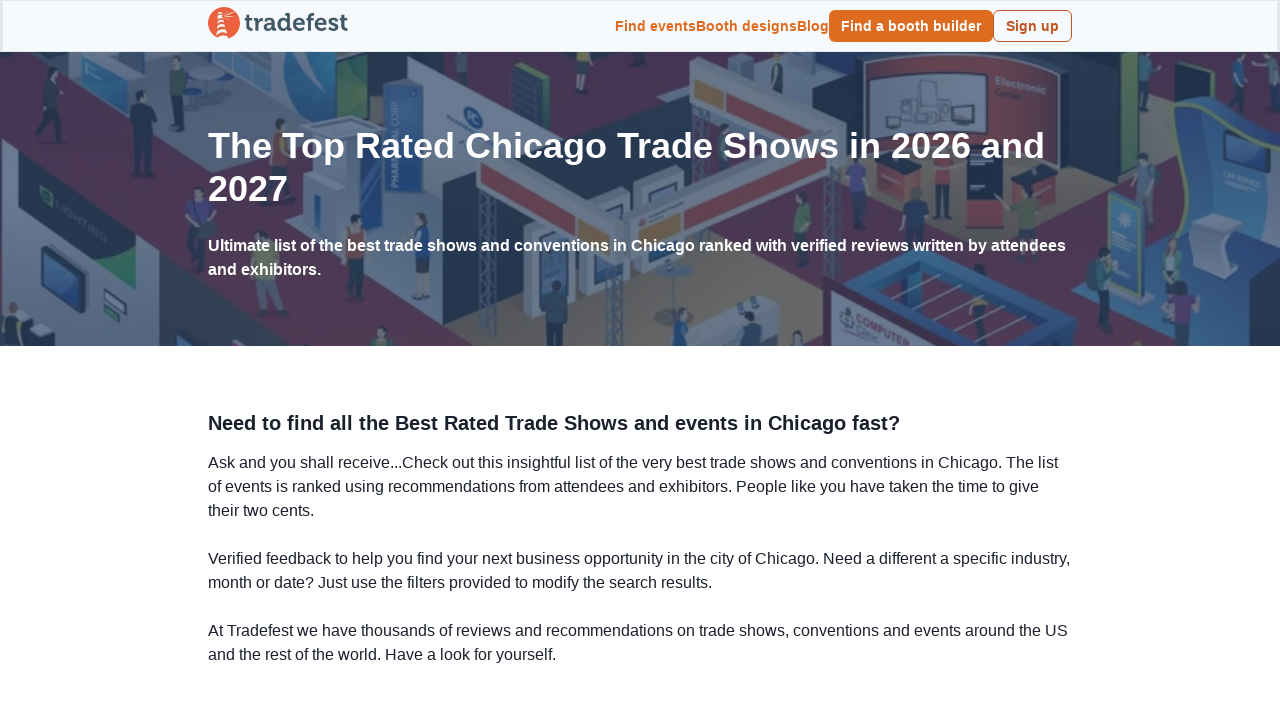

--- FILE ---
content_type: text/html; charset=utf-8
request_url: https://tradefest.io/en/selection/best-conventions-and-expos-in-chicago
body_size: 32912
content:
<!DOCTYPE html><html lang="en"><head><meta charSet="utf-8"/><base href="/"/><meta content="#ff5252" name="theme-color"/><meta content="width=device-width, initial-scale=1" name="viewport"/><link href="favicon.ico" rel="icon" type="image/x-icon"/><title>The Top Rated Chicago Trade Shows  in 2026 and 2027</title><meta content="Ultimate list of the best trade shows and conventions in Chicago ranked with verified reviews written by attendees and exhibitors. " name="description"/><link href="https://tradefest.io/en/selection/best-conventions-and-expos-in-chicago" rel="canonical"/><link href="https://tradefest.io/de/selection/best-conventions-and-expos-in-chicago" hrefLang="de" rel="alternate"/><link href="https://tradefest.io/en/selection/best-conventions-and-expos-in-chicago" hrefLang="en" rel="alternate"/><link href="https://tradefest.io/es/selection/best-conventions-and-expos-in-chicago" hrefLang="es" rel="alternate"/><link href="https://tradefest.io/fr/selection/les-meilleurs-foires-salons-et-conferences-professionnels-a-chicago" hrefLang="fr" rel="alternate"/><link href="https://tradefest.io/en/selection/best-conventions-and-expos-in-chicago?page=2" rel="next"/><meta content="website" property="og:type"/><meta content="en" property="og:locale"/><meta content="The Top Rated Chicago Trade Shows  in 2026 and 2027" property="og:title"/><meta content="Ultimate list of the best trade shows and conventions in Chicago ranked with verified reviews written by attendees and exhibitors. " property="og:description"/><meta content="https://tradefest.io/en/selection/best-conventions-and-expos-in-chicago" property="og:url"/><meta content="https://img.tradefest.io/filters:quality(80)/filters:format(.webp)/fit-in/800x0/tradefest/static/meta-placeholder.jpg" property="og:image"/><meta content="@tradefest_io" name="twitter:site"/><meta content="The Top Rated Chicago Trade Shows  in 2026 and 2027" name="twitter:title"/><meta content="Ultimate list of the best trade shows and conventions in Chicago ranked with verified reviews written by attendees and exhibitors. " name="twitter:description"/><meta content="summary_large_image" name="twitter:card"/><meta content="https://img.tradefest.io/filters:quality(80)/filters:format(.webp)/fit-in/800x0/tradefest/static/meta-placeholder.jpg" name="twitter:image"/><link rel="preload" as="image" imageSrcSet="https://img.tradefest.io/filters:quality(80)/filters:format(.webp)/fit-in/828x0/tradefest/static/tradeshow-illustration.jpeg 1x, https://img.tradefest.io/filters:quality(80)/filters:format(.webp)/fit-in/1920x0/tradefest/static/tradeshow-illustration.jpeg 2x" fetchpriority="high"/><script type="application/ld+json">{"@context":"https://schema.org","@type":"SearchResultsPage","breadcrumb":{"@type":"BreadcrumbList","itemListElement":[{"@type":"ListItem","position":1,"name":"Home","item":"https://tradefest.io"},{"@type":"ListItem","position":2,"name":"Search","item":"https://tradefest.io/search"}]},"primaryImageOfPage":{"@type":"ImageObject","image":"https://img.tradefest.io/filters:quality(80)/filters:format(.webp)/fit-in/800x0/tradefest/static/meta-placeholder.jpg"},"mainEntity":{"@type":"ItemList","itemListElement":[{"@type":"ListItem","image":"https://img.tradefest.io/filters:quality(80)/filters:format(.webp)/fit-in/100x0/tradefest/events/glad3ubmrjtrdngsm4lg","name":"Chicago Build Expo","position":1,"url":"https://tradefest.io/en/event/chicago-build-expo"},{"@type":"ListItem","image":"https://img.tradefest.io/filters:quality(80)/filters:format(.webp)/fit-in/100x0/tradefest/events/bon5iboclcso3nvkg47o","name":"Automation Fair","position":2,"url":"https://tradefest.io/en/event/automation-fair"},{"@type":"ListItem","image":"https://img.tradefest.io/filters:quality(80)/filters:format(.webp)/fit-in/100x0/tradefest/events/zveuhe4u1tebtxwtehi6","name":"WEFTEC","position":3,"url":"https://tradefest.io/en/event/weftec"},{"@type":"ListItem","image":"https://img.tradefest.io/filters:quality(80)/filters:format(.webp)/fit-in/100x0/tradefest/events/o0dyql3qzlijqerquco7","name":"SRSC - Social Recruiting Strategies Conference","position":4,"url":"https://tradefest.io/en/event/srsc-social-recruting-strategies-conference"},{"@type":"ListItem","image":"https://img.tradefest.io/filters:quality(80)/filters:format(.webp)/fit-in/100x0/tradefest/events/mflgyfikrlbpwzef1iys","name":"NeoCon","position":5,"url":"https://tradefest.io/en/event/neocon"},{"@type":"ListItem","image":"https://img.tradefest.io/filters:quality(80)/filters:format(.webp)/fit-in/100x0/tradefest/events/mvg9vebvvrzxizu15wxq","name":"ASTRO Annual Meeting","position":6,"url":"https://tradefest.io/en/event/astro-annual-meeting"},{"@type":"ListItem","image":"https://img.tradefest.io/filters:quality(80)/filters:format(.webp)/fit-in/100x0/tradefest/events/gtlp92zfo8zyfj5m15fc","name":"Process Expo","position":7,"url":"https://tradefest.io/en/event/process-expo"},{"@type":"ListItem","image":"https://img.tradefest.io/filters:quality(80)/filters:format(.webp)/fit-in/100x0/tradefest/events/c5laaslwjdjcqexqvr2b","name":"OMTEC","position":8,"url":"https://tradefest.io/en/event/omtec"},{"@type":"ListItem","image":"https://img.tradefest.io/filters:quality(80)/filters:format(.webp)/fit-in/100x0/tradefest/events/guydwe7wj6ribrq7exlr","name":"PACK EXPO International","position":9,"url":"https://tradefest.io/en/event/pack-expo-international"},{"@type":"ListItem","image":"https://img.tradefest.io/filters:quality(80)/filters:format(.webp)/fit-in/100x0/tradefest/events/bx0cxgjj62rcusn9b0ff","name":"NRA SHOW","position":10,"url":"https://tradefest.io/en/event/nra-show"},{"@type":"ListItem","image":"https://img.tradefest.io/filters:quality(80)/filters:format(.webp)/fit-in/100x0/tradefest/events/icg9na9zgkjxzfbyl6yz","name":"The Inspired Home Show","position":11,"url":"https://tradefest.io/en/event/the-inspired-home-show"},{"@type":"ListItem","image":"https://img.tradefest.io/filters:quality(80)/filters:format(.webp)/fit-in/100x0/tradefest/events/qm5gzmi9ynauhdqxzz0m","name":"Chicago Comic and Entertainment Expo (C2E2)","position":12,"url":"https://tradefest.io/en/event/chicago-comic-and-entertainment-expo"},{"@type":"ListItem","image":"https://img.tradefest.io/filters:quality(80)/filters:format(.webp)/fit-in/100x0/tradefest/events/csfipwbx1qh9xfxxmplb","name":"ProMat","position":13,"url":"https://tradefest.io/en/event/promat"},{"@type":"ListItem","image":"https://img.tradefest.io/filters:quality(80)/filters:format(.webp)/fit-in/100x0/tradefest/events/xitq2uhcsikyzp8duajz","name":"Healthcare Packaging EXPO","position":14,"url":"https://tradefest.io/en/event/healthcare-packaging-expo"},{"@type":"ListItem","image":"https://img.tradefest.io/filters:quality(80)/filters:format(.webp)/fit-in/100x0/tradefest/events/m5pskwsct5fhplejzpgg","name":"PACK EXPO International","position":15,"url":"https://tradefest.io/en/event/kesiyupackaging"},{"@type":"ListItem","image":"https://img.tradefest.io/filters:quality(80)/filters:format(.webp)/fit-in/100x0/tradefest/events/jnyazzld2esefjg8kmyt","name":"EXPERIENCE LUXEHOME AT NEOCON","position":16,"url":"https://tradefest.io/en/event/experience-luxehome-at-neocon"},{"@type":"ListItem","image":"https://img.tradefest.io/filters:quality(80)/filters:format(.webp)/fit-in/100x0/tradefest/events/omowhey5fsg9xr8jlbnv","name":"IFT FIRST Annual Event &amp; Expo","position":17,"url":"https://tradefest.io/en/event/ift-first-annual-event-expo"},{"@type":"ListItem","image":"https://img.tradefest.io/filters:quality(80)/filters:format(.webp)/fit-in/100x0/tradefest/events/hneepto3kdxvvklaxnic","name":"C2E2 - CHICAGO COMIC &amp; ENTERTAINMENT","position":18,"url":"https://tradefest.io/en/event/c2e2-chicago-comic-entertainment"},{"@type":"ListItem","image":"https://img.tradefest.io/filters:quality(80)/filters:format(.webp)/fit-in/100x0/tradefest/events/iuad4q7kpv7h9wvhuhtq","name":"Chicago Comic &amp; Entertainment Expo (C2E2)","position":19,"url":"https://tradefest.io/en/event/chicago-comic-entertainment-expo"},{"@type":"ListItem","image":"https://img.tradefest.io/filters:quality(80)/filters:format(.webp)/fit-in/100x0/tradefest/events/nzqdwse10rlvrecpltxc","name":"Chicago Boat Show","position":20,"url":"https://tradefest.io/en/event/chicago-boat-show"},{"@type":"ListItem","image":"https://img.tradefest.io/filters:quality(80)/filters:format(.webp)/fit-in/100x0/tradefest/events/ht6n3qkfqorqpwdxeeuo","name":"YarnCon","position":21,"url":"https://tradefest.io/en/event/yarncon"},{"@type":"ListItem","image":"https://img.tradefest.io/filters:quality(80)/filters:format(.webp)/fit-in/100x0/tradefest/events/ijen8dhu88xwwzuihunt","name":"Discover Boating Chicago Boat Show","position":22,"url":"https://tradefest.io/en/event/discover-boating-chicago-boat-show"},{"@type":"ListItem","image":"https://img.tradefest.io/filters:quality(80)/filters:format(.webp)/fit-in/100x0/tradefest/events/fasbj5j1i00vjvppmgma","name":"Chicago Gourmet","position":23,"url":"https://tradefest.io/en/event/chicago-gourmet"},{"@type":"ListItem","image":"https://img.tradefest.io/filters:quality(80)/filters:format(.webp)/fit-in/100x0/tradefest/events/enjxzz25zkyktib4vk9o","name":"Coffee Fest Chicago","position":24,"url":"https://tradefest.io/en/event/coffee-fest-chicago"},{"@type":"ListItem","image":"https://img.tradefest.io/filters:quality(80)/filters:format(.webp)/fit-in/100x0/tradefest/events/p4kshlwq3nr39ux64kui","name":"NACS Show","position":25,"url":"https://tradefest.io/en/event/nacs-show"},{"@type":"ListItem","image":"https://img.tradefest.io/filters:quality(80)/filters:format(.webp)/fit-in/100x0/tradefest/events/iesii4ufzxmdxhh2kr29","name":"Millennium Art Festival","position":26,"url":"https://tradefest.io/en/event/millennium-art-festival"},{"@type":"ListItem","image":"https://img.tradefest.io/filters:quality(80)/filters:format(.webp)/fit-in/100x0/tradefest/events/nwpctomprckrem0vrhih","name":"HIMSS Global Health Conference &amp; Exhibition","position":27,"url":"https://tradefest.io/en/event/himss-conference-and-exhibition"},{"@type":"ListItem","image":"https://img.tradefest.io/filters:quality(80)/filters:format(.webp)/fit-in/100x0/tradefest/events/fpgwtgvehjfqlh6xnpvz","name":"Exhibitor FastTrak-Chicago","position":28,"url":"https://tradefest.io/en/event/exhibitor-fasttrak-chicago"},{"@type":"ListItem","image":"https://img.tradefest.io/filters:quality(80)/filters:format(.webp)/fit-in/100x0/tradefest/events/xsxpljm5gxteudqwwhl4","name":"Northalsted Market Days","position":29,"url":"https://tradefest.io/en/event/northalsted-market-days"},{"@type":"ListItem","image":"https://img.tradefest.io/filters:quality(80)/filters:format(.webp)/fit-in/100x0/tradefest/events/tju1qdd9fkcyfr09mkqm","name":"BELLAVITA EXPO - CHICAGO","position":30,"url":"https://tradefest.io/en/event/bellavita-expo-chicago"}],"itemListOrder":"http://schema.org/ItemListOrderDescending","numberOfItems":1},"keywords":["The Top Rated Chicago Trade Shows "]}</script><link rel="preload" as="image" imageSrcSet="https://img.tradefest.io/filters:quality(80)/filters:format(.webp)/fit-in/512x0/booth-design-projects/The%20Reaction%20Space/2024-03-20-10x20-INLINE-Project-16/MaintainX11-webb8i.jpg 1x, https://img.tradefest.io/filters:quality(80)/filters:format(.webp)/fit-in/1080x0/booth-design-projects/The%20Reaction%20Space/2024-03-20-10x20-INLINE-Project-16/MaintainX11-webb8i.jpg 2x" fetchpriority="high"/><link rel="preload" as="image" imageSrcSet="https://img.tradefest.io/filters:quality(80)/filters:format(.webp)/fit-in/512x0/blog/images/customexhibit1.jpg 1x, https://img.tradefest.io/filters:quality(80)/filters:format(.webp)/fit-in/1080x0/blog/images/customexhibit1.jpg 2x" fetchpriority="high"/><meta name="next-head-count" content="28"/><link rel="preload" href="/_next/static/css/11419ee112d212b6.css" as="style"/><link rel="stylesheet" href="/_next/static/css/11419ee112d212b6.css" data-n-g=""/><noscript data-n-css=""></noscript><script defer="" nomodule="" src="/_next/static/chunks/polyfills-42372ed130431b0a.js"></script><script src="/_next/static/chunks/webpack-98b13ae86ad4c4a1.js" defer=""></script><script src="/_next/static/chunks/framework-998aa8fbf96beeae.js" defer=""></script><script src="/_next/static/chunks/main-c9da49d0d2fa38d8.js" defer=""></script><script src="/_next/static/chunks/pages/_app-e87f7cb22a67e1ad.js" defer=""></script><script src="/_next/static/chunks/231996ad-648c4def24aa458a.js" defer=""></script><script src="/_next/static/chunks/0727a4cd-089b48dbb4569c8a.js" defer=""></script><script src="/_next/static/chunks/6482-26f166848ecf30d1.js" defer=""></script><script src="/_next/static/chunks/6785-ead64b5e22759bd5.js" defer=""></script><script src="/_next/static/chunks/6442-f9bf3b830392fbfb.js" defer=""></script><script src="/_next/static/chunks/7835-db8eadd455fa4cdf.js" defer=""></script><script src="/_next/static/chunks/9832-d2aaa0189535aaf1.js" defer=""></script><script src="/_next/static/chunks/5184-0645f120c59dcf8e.js" defer=""></script><script src="/_next/static/chunks/pages/selection/%5Bslug%5D-50d9f11e333cd831.js" defer=""></script><script src="/_next/static/TLQ9tlxpcfgA0uXStXz_Q/_buildManifest.js" defer=""></script><script src="/_next/static/TLQ9tlxpcfgA0uXStXz_Q/_ssgManifest.js" defer=""></script></head><body><script id="chakra-script">!(function(){try{var a=function(c){var v="(prefers-color-scheme: dark)",h=window.matchMedia(v).matches?"dark":"light",r=c==="system"?h:c,o=document.documentElement,s=document.body,l="chakra-ui-light",d="chakra-ui-dark",i=r==="dark";return s.classList.add(i?d:l),s.classList.remove(i?l:d),o.style.colorScheme=r,o.dataset.theme=r,r},n=a,m="light",e="chakra-ui-color-mode",t=localStorage.getItem(e);t?a(t):localStorage.setItem(e,a(m))}catch(a){}})();</script><div id="__next"><style data-emotion="css-global 15acdod">:host,:root,[data-theme]{--chakra-ring-inset:var(--chakra-empty,/*!*/ /*!*/);--chakra-ring-offset-width:0px;--chakra-ring-offset-color:#fff;--chakra-ring-color:rgba(66, 153, 225, 0.6);--chakra-ring-offset-shadow:0 0 #0000;--chakra-ring-shadow:0 0 #0000;--chakra-space-x-reverse:0;--chakra-space-y-reverse:0;--chakra-colors-transparent:transparent;--chakra-colors-current:currentColor;--chakra-colors-black:#000000;--chakra-colors-white:#FFFFFF;--chakra-colors-whiteAlpha-50:rgba(255, 255, 255, 0.04);--chakra-colors-whiteAlpha-100:rgba(255, 255, 255, 0.06);--chakra-colors-whiteAlpha-200:rgba(255, 255, 255, 0.08);--chakra-colors-whiteAlpha-300:rgba(255, 255, 255, 0.16);--chakra-colors-whiteAlpha-400:rgba(255, 255, 255, 0.24);--chakra-colors-whiteAlpha-500:rgba(255, 255, 255, 0.36);--chakra-colors-whiteAlpha-600:rgba(255, 255, 255, 0.48);--chakra-colors-whiteAlpha-700:rgba(255, 255, 255, 0.64);--chakra-colors-whiteAlpha-800:rgba(255, 255, 255, 0.80);--chakra-colors-whiteAlpha-900:rgba(255, 255, 255, 0.92);--chakra-colors-blackAlpha-50:rgba(0, 0, 0, 0.04);--chakra-colors-blackAlpha-100:rgba(0, 0, 0, 0.06);--chakra-colors-blackAlpha-200:rgba(0, 0, 0, 0.08);--chakra-colors-blackAlpha-300:rgba(0, 0, 0, 0.16);--chakra-colors-blackAlpha-400:rgba(0, 0, 0, 0.24);--chakra-colors-blackAlpha-500:rgba(0, 0, 0, 0.36);--chakra-colors-blackAlpha-600:rgba(0, 0, 0, 0.48);--chakra-colors-blackAlpha-700:rgba(0, 0, 0, 0.64);--chakra-colors-blackAlpha-800:rgba(0, 0, 0, 0.80);--chakra-colors-blackAlpha-900:rgba(0, 0, 0, 0.92);--chakra-colors-gray-50:#F7FAFC;--chakra-colors-gray-100:#EDF2F7;--chakra-colors-gray-200:#E2E8F0;--chakra-colors-gray-300:#CBD5E0;--chakra-colors-gray-400:#A0AEC0;--chakra-colors-gray-500:#718096;--chakra-colors-gray-600:#4A5568;--chakra-colors-gray-700:#2D3748;--chakra-colors-gray-800:#1A202C;--chakra-colors-gray-900:#171923;--chakra-colors-red-50:#FFF5F5;--chakra-colors-red-100:#FED7D7;--chakra-colors-red-200:#FEB2B2;--chakra-colors-red-300:#FC8181;--chakra-colors-red-400:#F56565;--chakra-colors-red-500:#E53E3E;--chakra-colors-red-600:#C53030;--chakra-colors-red-700:#9B2C2C;--chakra-colors-red-800:#822727;--chakra-colors-red-900:#63171B;--chakra-colors-orange-50:#FFFAF0;--chakra-colors-orange-100:#FEEBC8;--chakra-colors-orange-200:#FBD38D;--chakra-colors-orange-300:#F6AD55;--chakra-colors-orange-400:#ED8936;--chakra-colors-orange-500:#DD6B20;--chakra-colors-orange-600:#C05621;--chakra-colors-orange-700:#9C4221;--chakra-colors-orange-800:#7B341E;--chakra-colors-orange-900:#652B19;--chakra-colors-yellow-50:#FFFFF0;--chakra-colors-yellow-100:#FEFCBF;--chakra-colors-yellow-200:#FAF089;--chakra-colors-yellow-300:#F6E05E;--chakra-colors-yellow-400:#ECC94B;--chakra-colors-yellow-500:#D69E2E;--chakra-colors-yellow-600:#B7791F;--chakra-colors-yellow-700:#975A16;--chakra-colors-yellow-800:#744210;--chakra-colors-yellow-900:#5F370E;--chakra-colors-green-50:#F0FFF4;--chakra-colors-green-100:#C6F6D5;--chakra-colors-green-200:#9AE6B4;--chakra-colors-green-300:#68D391;--chakra-colors-green-400:#48BB78;--chakra-colors-green-500:#38A169;--chakra-colors-green-600:#2F855A;--chakra-colors-green-700:#276749;--chakra-colors-green-800:#22543D;--chakra-colors-green-900:#1C4532;--chakra-colors-teal-50:#E6FFFA;--chakra-colors-teal-100:#B2F5EA;--chakra-colors-teal-200:#81E6D9;--chakra-colors-teal-300:#4FD1C5;--chakra-colors-teal-400:#38B2AC;--chakra-colors-teal-500:#319795;--chakra-colors-teal-600:#2C7A7B;--chakra-colors-teal-700:#285E61;--chakra-colors-teal-800:#234E52;--chakra-colors-teal-900:#1D4044;--chakra-colors-blue-50:#ebf8ff;--chakra-colors-blue-100:#bee3f8;--chakra-colors-blue-200:#90cdf4;--chakra-colors-blue-300:#63b3ed;--chakra-colors-blue-400:#4299e1;--chakra-colors-blue-500:#3182ce;--chakra-colors-blue-600:#2b6cb0;--chakra-colors-blue-700:#2c5282;--chakra-colors-blue-800:#2a4365;--chakra-colors-blue-900:#1A365D;--chakra-colors-cyan-50:#EDFDFD;--chakra-colors-cyan-100:#C4F1F9;--chakra-colors-cyan-200:#9DECF9;--chakra-colors-cyan-300:#76E4F7;--chakra-colors-cyan-400:#0BC5EA;--chakra-colors-cyan-500:#00B5D8;--chakra-colors-cyan-600:#00A3C4;--chakra-colors-cyan-700:#0987A0;--chakra-colors-cyan-800:#086F83;--chakra-colors-cyan-900:#065666;--chakra-colors-purple-50:#FAF5FF;--chakra-colors-purple-100:#E9D8FD;--chakra-colors-purple-200:#D6BCFA;--chakra-colors-purple-300:#B794F4;--chakra-colors-purple-400:#9F7AEA;--chakra-colors-purple-500:#805AD5;--chakra-colors-purple-600:#6B46C1;--chakra-colors-purple-700:#553C9A;--chakra-colors-purple-800:#44337A;--chakra-colors-purple-900:#322659;--chakra-colors-pink-50:#FFF5F7;--chakra-colors-pink-100:#FED7E2;--chakra-colors-pink-200:#FBB6CE;--chakra-colors-pink-300:#F687B3;--chakra-colors-pink-400:#ED64A6;--chakra-colors-pink-500:#D53F8C;--chakra-colors-pink-600:#B83280;--chakra-colors-pink-700:#97266D;--chakra-colors-pink-800:#702459;--chakra-colors-pink-900:#521B41;--chakra-colors-brand-700:#2a69ac;--chakra-colors-brand-800:#153e75;--chakra-colors-brand-900:#1a365d;--chakra-borders-none:0;--chakra-borders-1px:1px solid;--chakra-borders-2px:2px solid;--chakra-borders-4px:4px solid;--chakra-borders-8px:8px solid;--chakra-fonts-heading:-apple-system,BlinkMacSystemFont,"Segoe UI",Helvetica,Arial,sans-serif,"Apple Color Emoji","Segoe UI Emoji","Segoe UI Symbol";--chakra-fonts-body:-apple-system,BlinkMacSystemFont,"Segoe UI",Helvetica,Arial,sans-serif,"Apple Color Emoji","Segoe UI Emoji","Segoe UI Symbol";--chakra-fonts-mono:SFMono-Regular,Menlo,Monaco,Consolas,"Liberation Mono","Courier New",monospace;--chakra-fontSizes-3xs:0.45rem;--chakra-fontSizes-2xs:0.625rem;--chakra-fontSizes-xs:0.75rem;--chakra-fontSizes-sm:0.875rem;--chakra-fontSizes-md:1rem;--chakra-fontSizes-lg:1.125rem;--chakra-fontSizes-xl:1.25rem;--chakra-fontSizes-2xl:1.5rem;--chakra-fontSizes-3xl:1.875rem;--chakra-fontSizes-4xl:2.25rem;--chakra-fontSizes-5xl:3rem;--chakra-fontSizes-6xl:3.75rem;--chakra-fontSizes-7xl:4.5rem;--chakra-fontSizes-8xl:6rem;--chakra-fontSizes-9xl:8rem;--chakra-fontWeights-hairline:100;--chakra-fontWeights-thin:200;--chakra-fontWeights-light:300;--chakra-fontWeights-normal:400;--chakra-fontWeights-medium:500;--chakra-fontWeights-semibold:600;--chakra-fontWeights-bold:700;--chakra-fontWeights-extrabold:800;--chakra-fontWeights-black:900;--chakra-letterSpacings-tighter:-0.05em;--chakra-letterSpacings-tight:-0.025em;--chakra-letterSpacings-normal:0;--chakra-letterSpacings-wide:0.025em;--chakra-letterSpacings-wider:0.05em;--chakra-letterSpacings-widest:0.1em;--chakra-lineHeights-3:.75rem;--chakra-lineHeights-4:1rem;--chakra-lineHeights-5:1.25rem;--chakra-lineHeights-6:1.5rem;--chakra-lineHeights-7:1.75rem;--chakra-lineHeights-8:2rem;--chakra-lineHeights-9:2.25rem;--chakra-lineHeights-10:2.5rem;--chakra-lineHeights-normal:normal;--chakra-lineHeights-none:1;--chakra-lineHeights-shorter:1.25;--chakra-lineHeights-short:1.375;--chakra-lineHeights-base:1.5;--chakra-lineHeights-tall:1.625;--chakra-lineHeights-taller:2;--chakra-radii-none:0;--chakra-radii-sm:0.125rem;--chakra-radii-base:0.25rem;--chakra-radii-md:0.375rem;--chakra-radii-lg:0.5rem;--chakra-radii-xl:0.75rem;--chakra-radii-2xl:1rem;--chakra-radii-3xl:1.5rem;--chakra-radii-full:9999px;--chakra-space-1:0.25rem;--chakra-space-2:0.5rem;--chakra-space-3:0.75rem;--chakra-space-4:1rem;--chakra-space-5:1.25rem;--chakra-space-6:1.5rem;--chakra-space-7:1.75rem;--chakra-space-8:2rem;--chakra-space-9:2.25rem;--chakra-space-10:2.5rem;--chakra-space-12:3rem;--chakra-space-14:3.5rem;--chakra-space-16:4rem;--chakra-space-20:5rem;--chakra-space-24:6rem;--chakra-space-28:7rem;--chakra-space-32:8rem;--chakra-space-36:9rem;--chakra-space-40:10rem;--chakra-space-44:11rem;--chakra-space-48:12rem;--chakra-space-52:13rem;--chakra-space-56:14rem;--chakra-space-60:15rem;--chakra-space-64:16rem;--chakra-space-72:18rem;--chakra-space-80:20rem;--chakra-space-96:24rem;--chakra-space-px:1px;--chakra-space-0-5:0.125rem;--chakra-space-1-5:0.375rem;--chakra-space-2-5:0.625rem;--chakra-space-3-5:0.875rem;--chakra-shadows-xs:0 0 0 1px rgba(0, 0, 0, 0.05);--chakra-shadows-sm:0 1px 2px 0 rgba(0, 0, 0, 0.05);--chakra-shadows-base:0 1px 3px 0 rgba(0, 0, 0, 0.1),0 1px 2px 0 rgba(0, 0, 0, 0.06);--chakra-shadows-md:0 4px 6px -1px rgba(0, 0, 0, 0.1),0 2px 4px -1px rgba(0, 0, 0, 0.06);--chakra-shadows-lg:0 10px 15px -3px rgba(0, 0, 0, 0.1),0 4px 6px -2px rgba(0, 0, 0, 0.05);--chakra-shadows-xl:0 20px 25px -5px rgba(0, 0, 0, 0.1),0 10px 10px -5px rgba(0, 0, 0, 0.04);--chakra-shadows-2xl:0 25px 50px -12px rgba(0, 0, 0, 0.25);--chakra-shadows-outline:0 0 0 3px rgba(66, 153, 225, 0.6);--chakra-shadows-inner:inset 0 2px 4px 0 rgba(0,0,0,0.06);--chakra-shadows-none:none;--chakra-shadows-dark-lg:rgba(0, 0, 0, 0.1) 0px 0px 0px 1px,rgba(0, 0, 0, 0.2) 0px 5px 10px,rgba(0, 0, 0, 0.4) 0px 15px 40px;--chakra-sizes-1:0.25rem;--chakra-sizes-2:0.5rem;--chakra-sizes-3:0.75rem;--chakra-sizes-4:1rem;--chakra-sizes-5:1.25rem;--chakra-sizes-6:1.5rem;--chakra-sizes-7:1.75rem;--chakra-sizes-8:2rem;--chakra-sizes-9:2.25rem;--chakra-sizes-10:2.5rem;--chakra-sizes-12:3rem;--chakra-sizes-14:3.5rem;--chakra-sizes-16:4rem;--chakra-sizes-20:5rem;--chakra-sizes-24:6rem;--chakra-sizes-28:7rem;--chakra-sizes-32:8rem;--chakra-sizes-36:9rem;--chakra-sizes-40:10rem;--chakra-sizes-44:11rem;--chakra-sizes-48:12rem;--chakra-sizes-52:13rem;--chakra-sizes-56:14rem;--chakra-sizes-60:15rem;--chakra-sizes-64:16rem;--chakra-sizes-72:18rem;--chakra-sizes-80:20rem;--chakra-sizes-96:24rem;--chakra-sizes-px:1px;--chakra-sizes-0-5:0.125rem;--chakra-sizes-1-5:0.375rem;--chakra-sizes-2-5:0.625rem;--chakra-sizes-3-5:0.875rem;--chakra-sizes-max:max-content;--chakra-sizes-min:min-content;--chakra-sizes-full:100%;--chakra-sizes-3xs:14rem;--chakra-sizes-2xs:16rem;--chakra-sizes-xs:20rem;--chakra-sizes-sm:24rem;--chakra-sizes-md:28rem;--chakra-sizes-lg:32rem;--chakra-sizes-xl:36rem;--chakra-sizes-2xl:42rem;--chakra-sizes-3xl:48rem;--chakra-sizes-4xl:56rem;--chakra-sizes-5xl:64rem;--chakra-sizes-6xl:72rem;--chakra-sizes-7xl:80rem;--chakra-sizes-8xl:90rem;--chakra-sizes-prose:60ch;--chakra-sizes-container-sm:640px;--chakra-sizes-container-md:768px;--chakra-sizes-container-lg:1024px;--chakra-sizes-container-xl:1280px;--chakra-zIndices-hide:-1;--chakra-zIndices-auto:auto;--chakra-zIndices-base:0;--chakra-zIndices-docked:10;--chakra-zIndices-dropdown:1000;--chakra-zIndices-sticky:1100;--chakra-zIndices-banner:1200;--chakra-zIndices-overlay:1300;--chakra-zIndices-modal:1400;--chakra-zIndices-popover:1500;--chakra-zIndices-skipLink:1600;--chakra-zIndices-toast:1700;--chakra-zIndices-tooltip:1800;--chakra-transition-property-common:background-color,border-color,color,fill,stroke,opacity,box-shadow,transform;--chakra-transition-property-colors:background-color,border-color,color,fill,stroke;--chakra-transition-property-dimensions:width,height;--chakra-transition-property-position:left,right,top,bottom;--chakra-transition-property-background:background-color,background-image,background-position;--chakra-transition-easing-ease-in:cubic-bezier(0.4, 0, 1, 1);--chakra-transition-easing-ease-out:cubic-bezier(0, 0, 0.2, 1);--chakra-transition-easing-ease-in-out:cubic-bezier(0.4, 0, 0.2, 1);--chakra-transition-duration-ultra-fast:50ms;--chakra-transition-duration-faster:100ms;--chakra-transition-duration-fast:150ms;--chakra-transition-duration-normal:200ms;--chakra-transition-duration-slow:300ms;--chakra-transition-duration-slower:400ms;--chakra-transition-duration-ultra-slow:500ms;--chakra-blur-none:0;--chakra-blur-sm:4px;--chakra-blur-base:8px;--chakra-blur-md:12px;--chakra-blur-lg:16px;--chakra-blur-xl:24px;--chakra-blur-2xl:40px;--chakra-blur-3xl:64px;--chakra-breakpoints-base:0em;--chakra-breakpoints-sm:30em;--chakra-breakpoints-md:48em;--chakra-breakpoints-lg:62em;--chakra-breakpoints-xl:80em;--chakra-breakpoints-2xl:96em;}.chakra-ui-light :host:not([data-theme]),.chakra-ui-light :root:not([data-theme]),.chakra-ui-light [data-theme]:not([data-theme]),[data-theme=light] :host:not([data-theme]),[data-theme=light] :root:not([data-theme]),[data-theme=light] [data-theme]:not([data-theme]),:host[data-theme=light],:root[data-theme=light],[data-theme][data-theme=light]{--chakra-colors-chakra-body-text:var(--chakra-colors-gray-800);--chakra-colors-chakra-body-bg:var(--chakra-colors-white);--chakra-colors-chakra-border-color:var(--chakra-colors-gray-200);--chakra-colors-chakra-inverse-text:var(--chakra-colors-white);--chakra-colors-chakra-subtle-bg:var(--chakra-colors-gray-100);--chakra-colors-chakra-subtle-text:var(--chakra-colors-gray-600);--chakra-colors-chakra-placeholder-color:var(--chakra-colors-gray-500);}.chakra-ui-dark :host:not([data-theme]),.chakra-ui-dark :root:not([data-theme]),.chakra-ui-dark [data-theme]:not([data-theme]),[data-theme=dark] :host:not([data-theme]),[data-theme=dark] :root:not([data-theme]),[data-theme=dark] [data-theme]:not([data-theme]),:host[data-theme=dark],:root[data-theme=dark],[data-theme][data-theme=dark]{--chakra-colors-chakra-body-text:var(--chakra-colors-whiteAlpha-900);--chakra-colors-chakra-body-bg:var(--chakra-colors-gray-800);--chakra-colors-chakra-border-color:var(--chakra-colors-whiteAlpha-300);--chakra-colors-chakra-inverse-text:var(--chakra-colors-gray-800);--chakra-colors-chakra-subtle-bg:var(--chakra-colors-gray-700);--chakra-colors-chakra-subtle-text:var(--chakra-colors-gray-400);--chakra-colors-chakra-placeholder-color:var(--chakra-colors-whiteAlpha-400);}</style><style data-emotion="css-global fubdgu">html{line-height:1.5;-webkit-text-size-adjust:100%;font-family:system-ui,sans-serif;-webkit-font-smoothing:antialiased;text-rendering:optimizeLegibility;-moz-osx-font-smoothing:grayscale;touch-action:manipulation;}body{position:relative;min-height:100%;margin:0;font-feature-settings:"kern";}:where(*, *::before, *::after){border-width:0;border-style:solid;box-sizing:border-box;word-wrap:break-word;}main{display:block;}hr{border-top-width:1px;box-sizing:content-box;height:0;overflow:visible;}:where(pre, code, kbd,samp){font-family:SFMono-Regular,Menlo,Monaco,Consolas,monospace;font-size:1em;}a{background-color:transparent;color:inherit;-webkit-text-decoration:inherit;text-decoration:inherit;}abbr[title]{border-bottom:none;-webkit-text-decoration:underline;text-decoration:underline;-webkit-text-decoration:underline dotted;-webkit-text-decoration:underline dotted;text-decoration:underline dotted;}:where(b, strong){font-weight:bold;}small{font-size:80%;}:where(sub,sup){font-size:75%;line-height:0;position:relative;vertical-align:baseline;}sub{bottom:-0.25em;}sup{top:-0.5em;}img{border-style:none;}:where(button, input, optgroup, select, textarea){font-family:inherit;font-size:100%;line-height:1.15;margin:0;}:where(button, input){overflow:visible;}:where(button, select){text-transform:none;}:where(
          button::-moz-focus-inner,
          [type="button"]::-moz-focus-inner,
          [type="reset"]::-moz-focus-inner,
          [type="submit"]::-moz-focus-inner
        ){border-style:none;padding:0;}fieldset{padding:0.35em 0.75em 0.625em;}legend{box-sizing:border-box;color:inherit;display:table;max-width:100%;padding:0;white-space:normal;}progress{vertical-align:baseline;}textarea{overflow:auto;}:where([type="checkbox"], [type="radio"]){box-sizing:border-box;padding:0;}input[type="number"]::-webkit-inner-spin-button,input[type="number"]::-webkit-outer-spin-button{-webkit-appearance:none!important;}input[type="number"]{-moz-appearance:textfield;}input[type="search"]{-webkit-appearance:textfield;outline-offset:-2px;}input[type="search"]::-webkit-search-decoration{-webkit-appearance:none!important;}::-webkit-file-upload-button{-webkit-appearance:button;font:inherit;}details{display:block;}summary{display:-webkit-box;display:-webkit-list-item;display:-ms-list-itembox;display:list-item;}template{display:none;}[hidden]{display:none!important;}:where(
          blockquote,
          dl,
          dd,
          h1,
          h2,
          h3,
          h4,
          h5,
          h6,
          hr,
          figure,
          p,
          pre
        ){margin:0;}button{background:transparent;padding:0;}fieldset{margin:0;padding:0;}:where(ol, ul){margin:0;padding:0;}textarea{resize:vertical;}:where(button, [role="button"]){cursor:pointer;}button::-moz-focus-inner{border:0!important;}table{border-collapse:collapse;}:where(h1, h2, h3, h4, h5, h6){font-size:inherit;font-weight:inherit;}:where(button, input, optgroup, select, textarea){padding:0;line-height:inherit;color:inherit;}:where(img, svg, video, canvas, audio, iframe, embed, object){display:block;}:where(img, video){max-width:100%;height:auto;}[data-js-focus-visible] :focus:not([data-focus-visible-added]):not(
          [data-focus-visible-disabled]
        ){outline:none;box-shadow:none;}select::-ms-expand{display:none;}:root,:host{--chakra-vh:100vh;}@supports (height: -webkit-fill-available){:root,:host{--chakra-vh:-webkit-fill-available;}}@supports (height: -moz-fill-available){:root,:host{--chakra-vh:-moz-fill-available;}}@supports (height: 100dvh){:root,:host{--chakra-vh:100dvh;}}</style><style data-emotion="css-global 1cgn62j">body{font-family:var(--chakra-fonts-body);color:var(--chakra-colors-chakra-body-text);background:var(--chakra-colors-chakra-body-bg);transition-property:background-color;transition-duration:var(--chakra-transition-duration-normal);line-height:var(--chakra-lineHeights-base);}*::-webkit-input-placeholder{color:var(--chakra-colors-chakra-placeholder-color);}*::-moz-placeholder{color:var(--chakra-colors-chakra-placeholder-color);}*:-ms-input-placeholder{color:var(--chakra-colors-chakra-placeholder-color);}*::placeholder{color:var(--chakra-colors-chakra-placeholder-color);}*,*::before,::after{border-color:var(--chakra-colors-chakra-border-color);}</style><style data-emotion="css tmmzo0">.css-tmmzo0{display:-webkit-box;display:-webkit-flex;display:-ms-flexbox;display:flex;-webkit-flex-direction:column;-ms-flex-direction:column;flex-direction:column;height:100vh;width:100vw;}</style><div class="css-tmmzo0"><style data-emotion="css 1p2k1nu">.css-1p2k1nu{background:var(--chakra-colors-gray-50);border-bottom-width:1px;border-color:var(--chakra-colors-gray-200);border-style:solid;border-top-width:1px;color:var(--chakra-colors-gray-700);}</style><header class="css-1p2k1nu"><style data-emotion="css wbyozh">.css-wbyozh{width:100%;-webkit-margin-start:auto;margin-inline-start:auto;-webkit-margin-end:auto;margin-inline-end:auto;-webkit-padding-start:var(--chakra-space-4);padding-inline-start:var(--chakra-space-4);-webkit-padding-end:var(--chakra-space-4);padding-inline-end:var(--chakra-space-4);max-width:var(--chakra-sizes-4xl);}</style><div class="chakra-container css-wbyozh"><style data-emotion="css wb55v8">.css-wb55v8{display:-webkit-box;display:-webkit-flex;display:-ms-flexbox;display:flex;-webkit-align-items:center;-webkit-box-align:center;-ms-flex-align:center;align-items:center;-webkit-flex-direction:row;-ms-flex-direction:row;flex-direction:row;gap:var(--chakra-space-4);min-height:50px;}</style><div class="chakra-stack css-wb55v8"><style data-emotion="css wfp7ow">.css-wfp7ow{-webkit-flex:1;-ms-flex:1;flex:1;-webkit-box-pack:start;-ms-flex-pack:start;-webkit-justify-content:start;justify-content:start;}@media screen and (min-width: 48em){.css-wfp7ow{display:none;}}</style><div class="css-wfp7ow"><style data-emotion="css 1eja9f7">.css-1eja9f7{display:-webkit-inline-box;display:-webkit-inline-flex;display:-ms-inline-flexbox;display:inline-flex;-webkit-appearance:none;-moz-appearance:none;-ms-appearance:none;appearance:none;-webkit-align-items:center;-webkit-box-align:center;-ms-flex-align:center;align-items:center;-webkit-box-pack:center;-ms-flex-pack:center;-webkit-justify-content:center;justify-content:center;-webkit-user-select:none;-moz-user-select:none;-ms-user-select:none;user-select:none;position:relative;white-space:nowrap;vertical-align:middle;outline:2px solid transparent;outline-offset:2px;line-height:1.2;border-radius:var(--chakra-radii-md);font-weight:var(--chakra-fontWeights-semibold);transition-property:var(--chakra-transition-property-common);transition-duration:var(--chakra-transition-duration-normal);height:var(--chakra-sizes-10);min-width:var(--chakra-sizes-10);font-size:var(--chakra-fontSizes-md);background:var(--chakra-colors-gray-100);color:var(--chakra-colors-gray-800);-webkit-padding-start:0px;padding-inline-start:0px;-webkit-padding-end:0px;padding-inline-end:0px;padding-top:0px;padding-bottom:0px;}.css-1eja9f7:focus-visible,.css-1eja9f7[data-focus-visible]{box-shadow:var(--chakra-shadows-outline);}.css-1eja9f7:disabled,.css-1eja9f7[disabled],.css-1eja9f7[aria-disabled=true],.css-1eja9f7[data-disabled]{opacity:0.4;cursor:not-allowed;box-shadow:var(--chakra-shadows-none);}.css-1eja9f7:hover,.css-1eja9f7[data-hover]{background:var(--chakra-colors-gray-200);}.css-1eja9f7:hover:disabled,.css-1eja9f7[data-hover]:disabled,.css-1eja9f7:hover[disabled],.css-1eja9f7[data-hover][disabled],.css-1eja9f7:hover[aria-disabled=true],.css-1eja9f7[data-hover][aria-disabled=true],.css-1eja9f7:hover[data-disabled],.css-1eja9f7[data-hover][data-disabled]{background:var(--chakra-colors-gray-100);}.css-1eja9f7:active,.css-1eja9f7[data-active]{background:var(--chakra-colors-gray-300);}</style><button type="button" class="chakra-button css-1eja9f7" aria-label="Open Menu"><style data-emotion="css 13otjrl">.css-13otjrl{width:1em;height:1em;display:inline-block;line-height:1em;-webkit-flex-shrink:0;-ms-flex-negative:0;flex-shrink:0;color:currentColor;}</style><svg stroke="currentColor" fill="none" stroke-width="2" viewBox="0 0 24 24" stroke-linecap="round" stroke-linejoin="round" focusable="false" class="chakra-icon css-13otjrl" aria-hidden="true" height="1em" width="1em" xmlns="http://www.w3.org/2000/svg"><line x1="3" y1="12" x2="21" y2="12"></line><line x1="3" y1="6" x2="21" y2="6"></line><line x1="3" y1="18" x2="21" y2="18"></line></svg></button></div><style data-emotion="css 1w97dyj">.css-1w97dyj{display:-webkit-box;display:-webkit-flex;display:-ms-flexbox;display:flex;-webkit-flex:1;-ms-flex:1;flex:1;-webkit-box-pack:center;-ms-flex-pack:center;-webkit-justify-content:center;justify-content:center;}@media screen and (min-width: 48em){.css-1w97dyj{-webkit-box-pack:start;-ms-flex-pack:start;-webkit-justify-content:start;justify-content:start;}}</style><div class="css-1w97dyj"><a href="/en/home"><img alt="Tradefest logo" loading="lazy" width="141" height="32" decoding="async" data-nimg="1" style="color:transparent" srcSet="https://img.tradefest.io/filters:quality(80)/filters:format(.webp)/fit-in/256x0/blog/images/logo_png_100_441 1x, https://img.tradefest.io/filters:quality(80)/filters:format(.webp)/fit-in/384x0/blog/images/logo_png_100_441 2x" src="https://img.tradefest.io/filters:quality(80)/filters:format(.webp)/fit-in/384x0/blog/images/logo_png_100_441"/></a></div><style data-emotion="css b0wd3j">.css-b0wd3j{display:-webkit-box;display:-webkit-flex;display:-ms-flexbox;display:flex;-webkit-align-items:center;-webkit-box-align:center;-ms-flex-align:center;align-items:center;-webkit-box-pack:end;-ms-flex-pack:end;-webkit-justify-content:end;justify-content:end;-webkit-flex-direction:row;-ms-flex-direction:row;flex-direction:row;gap:0.5rem;-webkit-flex:1;-ms-flex:1;flex:1;}</style><nav class="chakra-stack css-b0wd3j"><style data-emotion="css 1y6oau7">.css-1y6oau7{display:none;-webkit-align-items:center;-webkit-box-align:center;-ms-flex-align:center;align-items:center;-webkit-flex-direction:row;-ms-flex-direction:row;flex-direction:row;gap:var(--chakra-space-4);}@media screen and (min-width: 48em){.css-1y6oau7{display:-webkit-box;display:-webkit-flex;display:-ms-flexbox;display:flex;}}</style><div class="chakra-stack css-1y6oau7"><style data-emotion="css 1ykc3su">.css-1ykc3su{display:-webkit-inline-box;display:-webkit-inline-flex;display:-ms-inline-flexbox;display:inline-flex;-webkit-appearance:none;-moz-appearance:none;-ms-appearance:none;appearance:none;-webkit-align-items:center;-webkit-box-align:center;-ms-flex-align:center;align-items:center;-webkit-box-pack:center;-ms-flex-pack:center;-webkit-justify-content:center;justify-content:center;-webkit-user-select:none;-moz-user-select:none;-ms-user-select:none;user-select:none;position:relative;white-space:nowrap;vertical-align:baseline;outline:2px solid transparent;outline-offset:2px;line-height:var(--chakra-lineHeights-normal);border-radius:var(--chakra-radii-md);font-weight:var(--chakra-fontWeights-semibold);transition-property:var(--chakra-transition-property-common);transition-duration:var(--chakra-transition-duration-normal);height:auto;min-width:var(--chakra-sizes-8);font-size:var(--chakra-fontSizes-sm);-webkit-padding-start:var(--chakra-space-3);padding-inline-start:var(--chakra-space-3);-webkit-padding-end:var(--chakra-space-3);padding-inline-end:var(--chakra-space-3);padding:0px;color:var(--chakra-colors-orange-500);}.css-1ykc3su:focus-visible,.css-1ykc3su[data-focus-visible]{box-shadow:var(--chakra-shadows-outline);}.css-1ykc3su:disabled,.css-1ykc3su[disabled],.css-1ykc3su[aria-disabled=true],.css-1ykc3su[data-disabled]{opacity:0.4;cursor:not-allowed;box-shadow:var(--chakra-shadows-none);}.css-1ykc3su:hover,.css-1ykc3su[data-hover]{-webkit-text-decoration:underline;text-decoration:underline;}.css-1ykc3su:hover:disabled,.css-1ykc3su[data-hover]:disabled,.css-1ykc3su:hover[disabled],.css-1ykc3su[data-hover][disabled],.css-1ykc3su:hover[aria-disabled=true],.css-1ykc3su[data-hover][aria-disabled=true],.css-1ykc3su:hover[data-disabled],.css-1ykc3su[data-hover][data-disabled]{background:initial;-webkit-text-decoration:none;text-decoration:none;}.css-1ykc3su:active,.css-1ykc3su[data-active]{color:var(--chakra-colors-orange-700);}</style><a class="chakra-button css-1ykc3su" href="/en/search">Find events</a><a class="chakra-button css-1ykc3su" href="/en/trade-show-booth-designs/all">Booth designs</a><a class="chakra-button css-1ykc3su" href="/en/blog">Blog</a><style data-emotion="css vbs6vd">.css-vbs6vd{display:-webkit-inline-box;display:-webkit-inline-flex;display:-ms-inline-flexbox;display:inline-flex;-webkit-appearance:none;-moz-appearance:none;-ms-appearance:none;appearance:none;-webkit-align-items:center;-webkit-box-align:center;-ms-flex-align:center;align-items:center;-webkit-box-pack:center;-ms-flex-pack:center;-webkit-justify-content:center;justify-content:center;-webkit-user-select:none;-moz-user-select:none;-ms-user-select:none;user-select:none;position:relative;white-space:nowrap;vertical-align:middle;outline:2px solid transparent;outline-offset:2px;line-height:1.2;border-radius:var(--chakra-radii-md);font-weight:var(--chakra-fontWeights-semibold);transition-property:var(--chakra-transition-property-common);transition-duration:var(--chakra-transition-duration-normal);height:var(--chakra-sizes-8);min-width:var(--chakra-sizes-8);font-size:var(--chakra-fontSizes-sm);-webkit-padding-start:var(--chakra-space-3);padding-inline-start:var(--chakra-space-3);-webkit-padding-end:var(--chakra-space-3);padding-inline-end:var(--chakra-space-3);background:var(--chakra-colors-orange-500);color:var(--chakra-colors-white);}.css-vbs6vd:focus-visible,.css-vbs6vd[data-focus-visible]{box-shadow:var(--chakra-shadows-outline);}.css-vbs6vd:disabled,.css-vbs6vd[disabled],.css-vbs6vd[aria-disabled=true],.css-vbs6vd[data-disabled]{opacity:0.4;cursor:not-allowed;box-shadow:var(--chakra-shadows-none);}.css-vbs6vd:hover,.css-vbs6vd[data-hover]{background:var(--chakra-colors-orange-600);}.css-vbs6vd:hover:disabled,.css-vbs6vd[data-hover]:disabled,.css-vbs6vd:hover[disabled],.css-vbs6vd[data-hover][disabled],.css-vbs6vd:hover[aria-disabled=true],.css-vbs6vd[data-hover][aria-disabled=true],.css-vbs6vd:hover[data-disabled],.css-vbs6vd[data-hover][data-disabled]{background:var(--chakra-colors-orange-500);}.css-vbs6vd:active,.css-vbs6vd[data-active]{background:var(--chakra-colors-orange-700);}</style><a class="chakra-button css-vbs6vd" href="/en/trade-show-booth-quotes">Find a booth builder</a></div><style data-emotion="css 10kns0g">.css-10kns0g{display:-webkit-inline-box;display:-webkit-inline-flex;display:-ms-inline-flexbox;display:inline-flex;-webkit-appearance:none;-moz-appearance:none;-ms-appearance:none;appearance:none;-webkit-align-items:center;-webkit-box-align:center;-ms-flex-align:center;align-items:center;-webkit-box-pack:center;-ms-flex-pack:center;-webkit-justify-content:center;justify-content:center;-webkit-user-select:none;-moz-user-select:none;-ms-user-select:none;user-select:none;position:relative;white-space:nowrap;vertical-align:middle;outline:2px solid transparent;outline-offset:2px;line-height:1.2;border-radius:var(--chakra-radii-md);font-weight:var(--chakra-fontWeights-semibold);transition-property:var(--chakra-transition-property-common);transition-duration:var(--chakra-transition-duration-normal);height:var(--chakra-sizes-8);min-width:var(--chakra-sizes-8);font-size:var(--chakra-fontSizes-sm);-webkit-padding-start:var(--chakra-space-3);padding-inline-start:var(--chakra-space-3);-webkit-padding-end:var(--chakra-space-3);padding-inline-end:var(--chakra-space-3);border:1px solid;border-color:currentColor;color:var(--chakra-colors-orange-600);background:var(--chakra-colors-transparent);}.css-10kns0g:focus-visible,.css-10kns0g[data-focus-visible]{box-shadow:var(--chakra-shadows-outline);}.css-10kns0g:disabled,.css-10kns0g[disabled],.css-10kns0g[aria-disabled=true],.css-10kns0g[data-disabled]{opacity:0.4;cursor:not-allowed;box-shadow:var(--chakra-shadows-none);}.css-10kns0g:hover,.css-10kns0g[data-hover]{background:var(--chakra-colors-orange-50);}.css-10kns0g:hover:disabled,.css-10kns0g[data-hover]:disabled,.css-10kns0g:hover[disabled],.css-10kns0g[data-hover][disabled],.css-10kns0g:hover[aria-disabled=true],.css-10kns0g[data-hover][aria-disabled=true],.css-10kns0g:hover[data-disabled],.css-10kns0g[data-hover][data-disabled]{background:initial;}.chakra-button__group[data-attached][data-orientation=horizontal]>.css-10kns0g:not(:last-of-type){-webkit-margin-end:-1px;margin-inline-end:-1px;}.chakra-button__group[data-attached][data-orientation=vertical]>.css-10kns0g:not(:last-of-type){margin-bottom:-1px;}.css-10kns0g:active,.css-10kns0g[data-active]{background:var(--chakra-colors-orange-100);}</style><button type="button" class="chakra-button css-10kns0g">Sign up</button></nav></div><div class="chakra-collapse" style="overflow:hidden;display:none;opacity:0;height:0px"><style data-emotion="css pu83dy">.css-pu83dy{display:-webkit-box;display:-webkit-flex;display:-ms-flexbox;display:flex;-webkit-align-items:start;-webkit-box-align:start;-ms-flex-align:start;align-items:start;-webkit-flex-direction:column;-ms-flex-direction:column;flex-direction:column;gap:var(--chakra-space-4);padding-top:var(--chakra-space-6);padding-bottom:var(--chakra-space-6);}</style><nav class="chakra-stack css-pu83dy"><style data-emotion="css 104extx">.css-104extx{-webkit-appearance:none;-moz-appearance:none;-ms-appearance:none;appearance:none;-webkit-align-items:center;-webkit-box-align:center;-ms-flex-align:center;align-items:center;-webkit-box-pack:center;-ms-flex-pack:center;-webkit-justify-content:center;justify-content:center;-webkit-user-select:none;-moz-user-select:none;-ms-user-select:none;user-select:none;position:relative;white-space:nowrap;vertical-align:baseline;outline:2px solid transparent;outline-offset:2px;line-height:var(--chakra-lineHeights-normal);border-radius:var(--chakra-radii-md);font-weight:var(--chakra-fontWeights-semibold);transition-property:var(--chakra-transition-property-common);transition-duration:var(--chakra-transition-duration-normal);height:auto;min-width:var(--chakra-sizes-8);font-size:var(--chakra-fontSizes-sm);-webkit-padding-start:var(--chakra-space-3);padding-inline-start:var(--chakra-space-3);-webkit-padding-end:var(--chakra-space-3);padding-inline-end:var(--chakra-space-3);padding:0px;color:var(--chakra-colors-orange-500);display:block;}.css-104extx:focus-visible,.css-104extx[data-focus-visible]{box-shadow:var(--chakra-shadows-outline);}.css-104extx:disabled,.css-104extx[disabled],.css-104extx[aria-disabled=true],.css-104extx[data-disabled]{opacity:0.4;cursor:not-allowed;box-shadow:var(--chakra-shadows-none);}.css-104extx:hover,.css-104extx[data-hover]{-webkit-text-decoration:underline;text-decoration:underline;}.css-104extx:hover:disabled,.css-104extx[data-hover]:disabled,.css-104extx:hover[disabled],.css-104extx[data-hover][disabled],.css-104extx:hover[aria-disabled=true],.css-104extx[data-hover][aria-disabled=true],.css-104extx:hover[data-disabled],.css-104extx[data-hover][data-disabled]{background:initial;-webkit-text-decoration:none;text-decoration:none;}.css-104extx:active,.css-104extx[data-active]{color:var(--chakra-colors-orange-700);}</style><a class="chakra-button css-104extx" href="/en/home">Home</a><a class="chakra-button css-104extx" href="/en/search">Find events</a><a class="chakra-button css-104extx" href="/en/trade-show-booth-designs/all">Booth designs</a><a class="chakra-button css-104extx" href="/en/trade-show-booth-quotes">Find a booth builder</a><button class="chakra-button css-104extx">Add event</button><a class="chakra-button css-104extx" href="/en/blog">Blog</a></nav></div></div></header><style data-emotion="css 1ylu0bo">.css-1ylu0bo{display:-webkit-box;display:-webkit-flex;display:-ms-flexbox;display:flex;-webkit-flex-direction:column;-ms-flex-direction:column;flex-direction:column;-webkit-box-flex:1;-webkit-flex-grow:1;-ms-flex-positive:1;flex-grow:1;}</style><main class="css-1ylu0bo"><style data-emotion="css 6j38vv">.css-6j38vv{background-color:var(--chakra-colors-blue-800);overflow:hidden;position:relative;}</style><div class="css-6j38vv"><img alt="Illustration of a trade show" fetchpriority="high" width="800" height="0" decoding="async" data-nimg="1" style="color:transparent;height:100%;object-fit:cover;position:absolute;width:100%" srcSet="https://img.tradefest.io/filters:quality(80)/filters:format(.webp)/fit-in/828x0/tradefest/static/tradeshow-illustration.jpeg 1x, https://img.tradefest.io/filters:quality(80)/filters:format(.webp)/fit-in/1920x0/tradefest/static/tradeshow-illustration.jpeg 2x" src="https://img.tradefest.io/filters:quality(80)/filters:format(.webp)/fit-in/1920x0/tradefest/static/tradeshow-illustration.jpeg"/><style data-emotion="css 1hy96by">.css-1hy96by{background-color:var(--chakra-colors-blue-800);height:100%;opacity:0.7;position:absolute;width:100%;}</style><div class="css-1hy96by"></div><style data-emotion="css qjlyy6">.css-qjlyy6{width:100%;-webkit-margin-start:auto;margin-inline-start:auto;-webkit-margin-end:auto;margin-inline-end:auto;-webkit-padding-start:var(--chakra-space-4);padding-inline-start:var(--chakra-space-4);-webkit-padding-end:var(--chakra-space-4);padding-inline-end:var(--chakra-space-4);max-width:var(--chakra-sizes-4xl);position:relative;padding-top:var(--chakra-space-8);padding-bottom:var(--chakra-space-8);}@media screen and (min-width: 48em){.css-qjlyy6{padding-top:var(--chakra-space-12);padding-bottom:var(--chakra-space-12);}}</style><div class="chakra-container css-qjlyy6"><style data-emotion="css y5314g">.css-y5314g{font-family:var(--chakra-fonts-heading);font-weight:var(--chakra-fontWeights-bold);font-size:var(--chakra-fontSizes-3xl);line-height:1.33;color:var(--chakra-colors-white);}@media screen and (min-width: 48em){.css-y5314g{font-size:var(--chakra-fontSizes-4xl);line-height:1.2;}}</style><h1 class="chakra-heading css-y5314g">The Top Rated Chicago Trade Shows  in 2026 and 2027</h1><style data-emotion="css 1033xdp">.css-1033xdp{color:var(--chakra-colors-white);font-weight:var(--chakra-fontWeights-semibold);margin-top:var(--chakra-space-4);}</style><p class="chakra-text css-1033xdp">Ultimate list of the best trade shows and conventions in Chicago ranked with verified reviews written by attendees and exhibitors. </p></div></div><style data-emotion="css 12fvfiq">.css-12fvfiq{width:100%;-webkit-margin-start:auto;margin-inline-start:auto;-webkit-margin-end:auto;margin-inline-end:auto;-webkit-padding-start:var(--chakra-space-4);padding-inline-start:var(--chakra-space-4);-webkit-padding-end:var(--chakra-space-4);padding-inline-end:var(--chakra-space-4);max-width:var(--chakra-sizes-4xl);margin-top:var(--chakra-space-12);}</style><div class="chakra-container css-12fvfiq"><style data-emotion="css 18j379d">.css-18j379d{font-family:var(--chakra-fonts-heading);font-weight:var(--chakra-fontWeights-bold);font-size:var(--chakra-fontSizes-xl);line-height:1.2;}</style><h2 class="chakra-heading css-18j379d">Need to find all the Best Rated Trade Shows and events in Chicago fast?</h2><style data-emotion="css b1nbr4">.css-b1nbr4{margin-top:var(--chakra-space-4);white-space:pre-wrap;}</style><p class="chakra-text css-b1nbr4">Ask and you shall receive...Check out this insightful list of the very best trade shows and conventions in Chicago. The list of events is ranked using recommendations from attendees and exhibitors. People like you have taken the time to give their two cents. 

Verified feedback to help you find your next business opportunity in the city of Chicago. Need a different a specific industry, month or date? Just use the filters provided to modify the search results. 

At Tradefest we have thousands of reviews and recommendations on trade shows, conventions and events around the US and the rest of the world. Have a look for yourself.  </p></div><style data-emotion="css 1mypofm">.css-1mypofm{width:100%;-webkit-margin-start:auto;margin-inline-start:auto;-webkit-margin-end:auto;margin-inline-end:auto;-webkit-padding-start:var(--chakra-space-4);padding-inline-start:var(--chakra-space-4);-webkit-padding-end:var(--chakra-space-4);padding-inline-end:var(--chakra-space-4);max-width:var(--chakra-sizes-4xl);padding-top:var(--chakra-space-8);padding-bottom:var(--chakra-space-8);}@media screen and (min-width: 48em){.css-1mypofm{padding-top:var(--chakra-space-12);padding-bottom:var(--chakra-space-12);}}</style><div class="chakra-container css-1mypofm" id="results"><style data-emotion="css 1lp32oh">.css-1lp32oh{padding-bottom:var(--chakra-space-8);}</style><div class="css-1lp32oh"><form class="css-0"><style data-emotion="css 1kxonj9">.css-1kxonj9{width:100%;position:relative;}</style><div role="group" class="chakra-form-control css-1kxonj9"><style data-emotion="css 1oliy19">.css-1oliy19{width:100%;display:-webkit-box;display:-webkit-flex;display:-ms-flexbox;display:flex;position:relative;isolation:isolate;--input-font-size:var(--chakra-fontSizes-lg);--input-padding:var(--chakra-space-4);--input-border-radius:var(--chakra-radii-md);--input-height:var(--chakra-sizes-12);}</style><div class="chakra-input__group css-1oliy19" data-group="true"><style data-emotion="css gv1iwz">.css-gv1iwz{left:0;width:var(--input-height);height:var(--input-height);font-size:var(--input-font-size);display:-webkit-box;display:-webkit-flex;display:-ms-flexbox;display:flex;-webkit-align-items:center;-webkit-box-align:center;-ms-flex-align:center;align-items:center;-webkit-box-pack:center;-ms-flex-pack:center;-webkit-justify-content:center;justify-content:center;position:absolute;top:0px;z-index:2;pointer-events:none;}</style><div class="chakra-input__left-element css-gv1iwz"><style data-emotion="css 1ty3g3s">.css-1ty3g3s{width:1em;height:1em;display:inline-block;line-height:1em;-webkit-flex-shrink:0;-ms-flex-negative:0;flex-shrink:0;color:var(--chakra-colors-gray-600);}</style><svg stroke="currentColor" fill="none" stroke-width="2" viewBox="0 0 24 24" stroke-linecap="round" stroke-linejoin="round" focusable="false" class="chakra-icon css-1ty3g3s" height="1em" width="1em" xmlns="http://www.w3.org/2000/svg"><circle cx="11" cy="11" r="8"></circle><line x1="21" y1="21" x2="16.65" y2="16.65"></line></svg></div><style data-emotion="css 1d3jfmu">.css-1d3jfmu{right:0;width:var(--input-height);height:var(--input-height);font-size:var(--input-font-size);display:-webkit-box;display:-webkit-flex;display:-ms-flexbox;display:flex;-webkit-align-items:center;-webkit-box-align:center;-ms-flex-align:center;align-items:center;-webkit-box-pack:center;-ms-flex-pack:center;-webkit-justify-content:center;justify-content:center;position:absolute;top:0px;z-index:2;cursor:pointer;}</style><div class="chakra-input__right-element css-1d3jfmu"><style data-emotion="css 1nbalc6">.css-1nbalc6{display:-webkit-inline-box;display:-webkit-inline-flex;display:-ms-inline-flexbox;display:inline-flex;-webkit-appearance:none;-moz-appearance:none;-ms-appearance:none;appearance:none;-webkit-align-items:center;-webkit-box-align:center;-ms-flex-align:center;align-items:center;-webkit-box-pack:center;-ms-flex-pack:center;-webkit-justify-content:center;justify-content:center;-webkit-user-select:none;-moz-user-select:none;-ms-user-select:none;user-select:none;position:relative;white-space:nowrap;vertical-align:middle;outline:2px solid transparent;outline-offset:2px;line-height:1.2;border-radius:var(--chakra-radii-md);font-weight:var(--chakra-fontWeights-semibold);transition-property:var(--chakra-transition-property-common);transition-duration:var(--chakra-transition-duration-normal);height:var(--chakra-sizes-10);min-width:var(--chakra-sizes-10);font-size:var(--chakra-fontSizes-md);color:var(--chakra-colors-orange-600);background:var(--chakra-colors-transparent);-webkit-padding-start:0px;padding-inline-start:0px;-webkit-padding-end:0px;padding-inline-end:0px;padding-top:0px;padding-bottom:0px;}.css-1nbalc6:focus-visible,.css-1nbalc6[data-focus-visible]{box-shadow:var(--chakra-shadows-outline);}.css-1nbalc6:disabled,.css-1nbalc6[disabled],.css-1nbalc6[aria-disabled=true],.css-1nbalc6[data-disabled]{opacity:0.4;cursor:not-allowed;box-shadow:var(--chakra-shadows-none);}.css-1nbalc6:hover,.css-1nbalc6[data-hover]{background:var(--chakra-colors-orange-50);}.css-1nbalc6:hover:disabled,.css-1nbalc6[data-hover]:disabled,.css-1nbalc6:hover[disabled],.css-1nbalc6[data-hover][disabled],.css-1nbalc6:hover[aria-disabled=true],.css-1nbalc6[data-hover][aria-disabled=true],.css-1nbalc6:hover[data-disabled],.css-1nbalc6[data-hover][data-disabled]{background:initial;}.css-1nbalc6:active,.css-1nbalc6[data-active]{background:var(--chakra-colors-orange-100);}</style><button type="button" class="chakra-button css-1nbalc6" aria-label="filter"><svg stroke="currentColor" fill="none" stroke-width="2" viewBox="0 0 24 24" stroke-linecap="round" stroke-linejoin="round" focusable="false" class="chakra-icon css-13otjrl" aria-hidden="true" height="1em" width="1em" xmlns="http://www.w3.org/2000/svg"><polygon points="22 3 2 3 10 12.46 10 19 14 21 14 12.46 22 3"></polygon></svg></button></div><style data-emotion="css 1xyt156">.css-1xyt156{width:100%;height:var(--input-height);font-size:var(--input-font-size);-webkit-padding-start:var(--input-height);padding-inline-start:var(--input-height);-webkit-padding-end:var(--input-height);padding-inline-end:var(--input-height);border-radius:var(--input-border-radius);min-width:0px;outline:2px solid transparent;outline-offset:2px;position:relative;-webkit-appearance:none;-moz-appearance:none;-ms-appearance:none;appearance:none;transition-property:var(--chakra-transition-property-common);transition-duration:var(--chakra-transition-duration-normal);--input-font-size:var(--chakra-fontSizes-lg);--input-padding:var(--chakra-space-4);--input-border-radius:var(--chakra-radii-md);--input-height:var(--chakra-sizes-12);border:1px solid;border-color:inherit;background:inherit;}.css-1xyt156:disabled,.css-1xyt156[disabled],.css-1xyt156[aria-disabled=true],.css-1xyt156[data-disabled]{opacity:0.4;cursor:not-allowed;}.css-1xyt156:hover,.css-1xyt156[data-hover]{border-color:var(--chakra-colors-gray-300);}.css-1xyt156[aria-readonly=true],.css-1xyt156[readonly],.css-1xyt156[data-readonly]{box-shadow:var(--chakra-shadows-none)!important;-webkit-user-select:all;-moz-user-select:all;-ms-user-select:all;user-select:all;}.css-1xyt156[aria-invalid=true],.css-1xyt156[data-invalid]{border-color:#E53E3E;box-shadow:0 0 0 1px #E53E3E;}.css-1xyt156:focus-visible,.css-1xyt156[data-focus-visible]{z-index:1;border-color:#3182ce;box-shadow:0 0 0 1px #3182ce;}</style><input placeholder="CES Las Vegas..." name="q" id="field-:R2dd59ltm:" class="chakra-input css-1xyt156"/></div><style data-emotion="css l5y6pr">.css-l5y6pr{margin-top:var(--chakra-space-2);--form-control-color:var(--chakra-colors-gray-600);color:var(--form-control-color);line-height:var(--chakra-lineHeights-normal);font-size:var(--chakra-fontSizes-sm);display:-webkit-box;display:-webkit-flex;display:-ms-flexbox;display:flex;-webkit-box-pack:end;-ms-flex-pack:end;-webkit-justify-content:end;justify-content:end;}.chakra-ui-dark .css-l5y6pr:not([data-theme]),[data-theme=dark] .css-l5y6pr:not([data-theme]),.css-l5y6pr[data-theme=dark]{--form-control-color:var(--chakra-colors-whiteAlpha-600);}</style><div id="field-:R2dd59ltm:-helptext" class="chakra-form__helper-text css-l5y6pr"><style data-emotion="css m6vj1r">.css-m6vj1r{display:-webkit-inline-box;display:-webkit-inline-flex;display:-ms-inline-flexbox;display:inline-flex;-webkit-appearance:none;-moz-appearance:none;-ms-appearance:none;appearance:none;-webkit-align-items:center;-webkit-box-align:center;-ms-flex-align:center;align-items:center;-webkit-box-pack:center;-ms-flex-pack:center;-webkit-justify-content:center;justify-content:center;-webkit-user-select:none;-moz-user-select:none;-ms-user-select:none;user-select:none;position:relative;white-space:nowrap;vertical-align:middle;outline:2px solid transparent;outline-offset:2px;line-height:1.2;border-radius:var(--chakra-radii-md);font-weight:var(--chakra-fontWeights-semibold);transition-property:var(--chakra-transition-property-common);transition-duration:var(--chakra-transition-duration-normal);height:var(--chakra-sizes-6);min-width:var(--chakra-sizes-6);font-size:var(--chakra-fontSizes-xs);-webkit-padding-start:var(--chakra-space-2);padding-inline-start:var(--chakra-space-2);-webkit-padding-end:var(--chakra-space-2);padding-inline-end:var(--chakra-space-2);border:1px solid;border-color:currentColor;color:var(--chakra-colors-orange-600);background:var(--chakra-colors-transparent);}.css-m6vj1r:focus-visible,.css-m6vj1r[data-focus-visible]{box-shadow:var(--chakra-shadows-outline);}.css-m6vj1r:disabled,.css-m6vj1r[disabled],.css-m6vj1r[aria-disabled=true],.css-m6vj1r[data-disabled]{opacity:0.4;cursor:not-allowed;box-shadow:var(--chakra-shadows-none);}.css-m6vj1r:hover,.css-m6vj1r[data-hover]{background:var(--chakra-colors-orange-50);}.css-m6vj1r:hover:disabled,.css-m6vj1r[data-hover]:disabled,.css-m6vj1r:hover[disabled],.css-m6vj1r[data-hover][disabled],.css-m6vj1r:hover[aria-disabled=true],.css-m6vj1r[data-hover][aria-disabled=true],.css-m6vj1r:hover[data-disabled],.css-m6vj1r[data-hover][data-disabled]{background:initial;}.chakra-button__group[data-attached][data-orientation=horizontal]>.css-m6vj1r:not(:last-of-type){-webkit-margin-end:-1px;margin-inline-end:-1px;}.chakra-button__group[data-attached][data-orientation=vertical]>.css-m6vj1r:not(:last-of-type){margin-bottom:-1px;}.css-m6vj1r:active,.css-m6vj1r[data-active]{background:var(--chakra-colors-orange-100);}</style><button type="button" class="chakra-button css-m6vj1r"><style data-emotion="css 1wh2kri">.css-1wh2kri{display:-webkit-inline-box;display:-webkit-inline-flex;display:-ms-inline-flexbox;display:inline-flex;-webkit-align-self:center;-ms-flex-item-align:center;align-self:center;-webkit-flex-shrink:0;-ms-flex-negative:0;flex-shrink:0;-webkit-margin-end:0.5rem;margin-inline-end:0.5rem;}</style><span class="chakra-button__icon css-1wh2kri"><svg stroke="currentColor" fill="none" stroke-width="2" viewBox="0 0 24 24" stroke-linecap="round" stroke-linejoin="round" focusable="false" class="chakra-icon css-13otjrl" aria-hidden="true" height="1em" width="1em" xmlns="http://www.w3.org/2000/svg"><polygon points="22 3 2 3 10 12.46 10 19 14 21 14 12.46 22 3"></polygon></svg></span>Advanced filters</button></div></div></form><style data-emotion="css tt6qwa">.css-tt6qwa{display:-webkit-box;display:-webkit-flex;display:-ms-flexbox;display:flex;-webkit-align-items:center;-webkit-box-align:center;-ms-flex-align:center;align-items:center;-webkit-flex-direction:row;-ms-flex-direction:row;flex-direction:row;-webkit-box-flex-wrap:wrap;-webkit-flex-wrap:wrap;-ms-flex-wrap:wrap;flex-wrap:wrap;gap:0.5rem;margin-top:var(--chakra-space-4);}</style><div class="chakra-stack css-tt6qwa"><div class="chakra-fade" style="opacity:0"><style data-emotion="css 1wtemij">.css-1wtemij{display:-webkit-inline-box;display:-webkit-inline-flex;display:-ms-inline-flexbox;display:inline-flex;-webkit-appearance:none;-moz-appearance:none;-ms-appearance:none;appearance:none;-webkit-align-items:center;-webkit-box-align:center;-ms-flex-align:center;align-items:center;-webkit-box-pack:center;-ms-flex-pack:center;-webkit-justify-content:center;justify-content:center;-webkit-user-select:none;-moz-user-select:none;-ms-user-select:none;user-select:none;position:relative;white-space:nowrap;vertical-align:middle;outline:2px solid transparent;outline-offset:2px;line-height:1.2;border-radius:var(--chakra-radii-md);font-weight:var(--chakra-fontWeights-semibold);transition-property:var(--chakra-transition-property-common);transition-duration:var(--chakra-transition-duration-normal);height:var(--chakra-sizes-8);min-width:var(--chakra-sizes-8);font-size:var(--chakra-fontSizes-sm);-webkit-padding-start:var(--chakra-space-3);padding-inline-start:var(--chakra-space-3);-webkit-padding-end:var(--chakra-space-3);padding-inline-end:var(--chakra-space-3);background:var(--chakra-colors-gray-100);color:var(--chakra-colors-gray-800);}.css-1wtemij:focus-visible,.css-1wtemij[data-focus-visible]{box-shadow:var(--chakra-shadows-outline);}.css-1wtemij:disabled,.css-1wtemij[disabled],.css-1wtemij[aria-disabled=true],.css-1wtemij[data-disabled]{opacity:0.4;cursor:not-allowed;box-shadow:var(--chakra-shadows-none);}.css-1wtemij:hover,.css-1wtemij[data-hover]{background:var(--chakra-colors-gray-200);}.css-1wtemij:hover:disabled,.css-1wtemij[data-hover]:disabled,.css-1wtemij:hover[disabled],.css-1wtemij[data-hover][disabled],.css-1wtemij:hover[aria-disabled=true],.css-1wtemij[data-hover][aria-disabled=true],.css-1wtemij:hover[data-disabled],.css-1wtemij[data-hover][data-disabled]{background:var(--chakra-colors-gray-100);}.css-1wtemij:active,.css-1wtemij[data-active]{background:var(--chakra-colors-gray-300);}</style><button type="button" class="chakra-button css-1wtemij"><span class="chakra-button__icon css-1wh2kri"><svg stroke="currentColor" fill="none" stroke-width="2" viewBox="0 0 24 24" stroke-linecap="round" stroke-linejoin="round" focusable="false" class="chakra-icon css-13otjrl" aria-hidden="true" height="1em" width="1em" xmlns="http://www.w3.org/2000/svg"><rect x="3" y="4" width="18" height="18" rx="2" ry="2"></rect><line x1="16" y1="2" x2="16" y2="6"></line><line x1="8" y1="2" x2="8" y2="6"></line><line x1="3" y1="10" x2="21" y2="10"></line></svg></span>After Jan 1, 2026<style data-emotion="css 1hzyiq5">.css-1hzyiq5{display:-webkit-inline-box;display:-webkit-inline-flex;display:-ms-inline-flexbox;display:inline-flex;-webkit-align-self:center;-ms-flex-item-align:center;align-self:center;-webkit-flex-shrink:0;-ms-flex-negative:0;flex-shrink:0;-webkit-margin-start:0.5rem;margin-inline-start:0.5rem;}</style><span class="chakra-button__icon css-1hzyiq5"><svg stroke="currentColor" fill="none" stroke-width="2" viewBox="0 0 24 24" stroke-linecap="round" stroke-linejoin="round" focusable="false" class="chakra-icon css-13otjrl" aria-hidden="true" height="1em" width="1em" xmlns="http://www.w3.org/2000/svg"><line x1="18" y1="6" x2="6" y2="18"></line><line x1="6" y1="6" x2="18" y2="18"></line></svg></span></button></div><div class="chakra-fade" style="opacity:0"><button type="button" class="chakra-button css-1wtemij"><span class="chakra-button__icon css-1wh2kri"><svg stroke="currentColor" fill="currentColor" stroke-width="0" viewBox="0 0 1024 1024" focusable="false" class="chakra-icon css-13otjrl" aria-hidden="true" height="1em" width="1em" xmlns="http://www.w3.org/2000/svg"><path d="M515.664-.368C305.76-.368 128 178.4 128 390.176c0 221.76 206.032 448.544 344.624 607.936.528.64 22.929 25.52 50.528 25.52h2.449c27.6 0 49.84-24.88 50.399-25.52 130.064-149.52 320-396.048 320-607.936C896 178.4 757.344-.368 515.664-.368zm12.832 955.552c-1.12 1.12-2.753 2.369-4.193 3.409-1.472-1.008-3.072-2.288-4.255-3.408l-16.737-19.248C371.92 785.2 192 578.785 192 390.176c0-177.008 148.224-326.56 323.664-326.56 218.528 0 316.336 164 316.336 326.56 0 143.184-102.128 333.296-303.504 565.008zm-15.377-761.776c-106.032 0-192 85.968-192 192s85.968 192 192 192 192-85.968 192-192-85.968-192-192-192zm0 320c-70.576 0-129.473-58.816-129.473-129.408 0-70.576 57.424-128 128-128 70.624 0 128 57.424 128 128 .032 70.592-55.903 129.408-126.527 129.408z"></path></svg></span>City : Chicago, IL, USA<span class="chakra-button__icon css-1hzyiq5"><svg stroke="currentColor" fill="none" stroke-width="2" viewBox="0 0 24 24" stroke-linecap="round" stroke-linejoin="round" focusable="false" class="chakra-icon css-13otjrl" aria-hidden="true" height="1em" width="1em" xmlns="http://www.w3.org/2000/svg"><line x1="18" y1="6" x2="6" y2="18"></line><line x1="6" y1="6" x2="18" y2="18"></line></svg></span></button></div></div></div><style data-emotion="css 42ki38">.css-42ki38{display:-webkit-box;display:-webkit-flex;display:-ms-flexbox;display:flex;-webkit-align-items:stretch;-webkit-box-align:stretch;-ms-flex-align:stretch;align-items:stretch;-webkit-flex-direction:column;-ms-flex-direction:column;flex-direction:column;gap:var(--chakra-space-6);}</style><ul class="chakra-stack css-42ki38"><div class="chakra-fade" style="opacity:0"><style data-emotion="css ptvylg">.css-ptvylg{display:-webkit-box;display:-webkit-flex;display:-ms-flexbox;display:flex;-webkit-align-items:start;-webkit-box-align:start;-ms-flex-align:start;align-items:start;-webkit-flex-direction:row;-ms-flex-direction:row;flex-direction:row;gap:var(--chakra-space-4);}</style><li class="chakra-stack css-ptvylg"><a href="/en/event/chicago-build-expo"><style data-emotion="css rpg7fy">.css-rpg7fy{display:-webkit-box;display:-webkit-flex;display:-ms-flexbox;display:flex;-webkit-align-items:center;-webkit-box-align:center;-ms-flex-align:center;align-items:center;-webkit-box-pack:center;-ms-flex-pack:center;-webkit-justify-content:center;justify-content:center;background-color:var(--chakra-colors-blue-50);border-radius:4px;height:60px;overflow:hidden;position:relative;width:60px;}@media screen and (min-width: 48em){.css-rpg7fy{height:80px;width:80px;}}</style><div class="css-rpg7fy"><img alt="Chicago Build Expo" loading="lazy" width="15" height="15" decoding="async" data-nimg="1" style="color:transparent;filter:blur(20px);height:300%;object-fit:cover;position:absolute;width:300%" srcSet="https://img.tradefest.io/filters:quality(1)/filters:format(.webp)/fit-in/16x0/tradefest/events/glad3ubmrjtrdngsm4lg 1x, https://img.tradefest.io/filters:quality(1)/filters:format(.webp)/fit-in/32x0/tradefest/events/glad3ubmrjtrdngsm4lg 2x" src="https://img.tradefest.io/filters:quality(1)/filters:format(.webp)/fit-in/32x0/tradefest/events/glad3ubmrjtrdngsm4lg"/><img alt="Chicago Build Expo" loading="lazy" width="100" height="100" decoding="async" data-nimg="1" style="color:transparent;background-color:white;height:70%;object-fit:cover;position:relative;width:70%" srcSet="https://img.tradefest.io/filters:quality(100)/filters:format(.webp)/fit-in/128x0/tradefest/events/glad3ubmrjtrdngsm4lg 1x, https://img.tradefest.io/filters:quality(100)/filters:format(.webp)/fit-in/256x0/tradefest/events/glad3ubmrjtrdngsm4lg 2x" src="https://img.tradefest.io/filters:quality(100)/filters:format(.webp)/fit-in/256x0/tradefest/events/glad3ubmrjtrdngsm4lg"/></div></a><style data-emotion="css 1mihl21">.css-1mihl21{display:-webkit-box;display:-webkit-flex;display:-ms-flexbox;display:flex;-webkit-align-items:start;-webkit-box-align:start;-ms-flex-align:start;align-items:start;-webkit-flex-direction:column;-ms-flex-direction:column;flex-direction:column;gap:0.2px;-webkit-flex:1;-ms-flex:1;flex:1;overflow:hidden;}</style><div class="chakra-stack css-1mihl21"><style data-emotion="css 10r84p2">.css-10r84p2{display:-webkit-box;display:-webkit-flex;display:-ms-flexbox;display:flex;-webkit-align-items:center;-webkit-box-align:center;-ms-flex-align:center;align-items:center;-webkit-box-pack:center;-ms-flex-pack:center;-webkit-justify-content:center;justify-content:center;-webkit-flex-direction:row;-ms-flex-direction:row;flex-direction:row;gap:var(--chakra-space-1);}</style><div class="chakra-stack css-10r84p2"><a href="/en/event/chicago-build-expo"><style data-emotion="css hn3p84">.css-hn3p84{font-family:var(--chakra-fonts-heading);font-weight:var(--chakra-fontWeights-bold);font-size:var(--chakra-fontSizes-md);line-height:1.2;}.css-hn3p84:hover,.css-hn3p84[data-hover]{-webkit-text-decoration:underline;text-decoration:underline;}</style><strong class="chakra-heading css-hn3p84">#<!-- -->1<!-- --> <!-- -->Chicago Build Expo</strong></a><style data-emotion="css 2hmb38">.css-2hmb38{transition-property:var(--chakra-transition-property-common);transition-duration:var(--chakra-transition-duration-fast);transition-timing-function:var(--chakra-transition-easing-ease-out);cursor:pointer;-webkit-text-decoration:none;text-decoration:none;outline:2px solid transparent;outline-offset:2px;color:var(--chakra-colors-gray-600);}.css-2hmb38:hover,.css-2hmb38[data-hover]{-webkit-text-decoration:underline;text-decoration:underline;}.css-2hmb38:focus-visible,.css-2hmb38[data-focus-visible]{box-shadow:var(--chakra-shadows-outline);}</style><a target="_blank" rel="nofollow" class="chakra-link css-2hmb38" href="http://www.chicagobuildexpo.com/?ref=tradefest.io&amp;utm_campaign=tradefest.io&amp;utm_source=tradefest.io&amp;utm_medium=tradefest.io"><svg stroke="currentColor" fill="none" stroke-width="2" viewBox="0 0 24 24" stroke-linecap="round" stroke-linejoin="round" focusable="false" class="chakra-icon css-13otjrl" height="1em" width="1em" xmlns="http://www.w3.org/2000/svg"><path d="M18 13v6a2 2 0 0 1-2 2H5a2 2 0 0 1-2-2V8a2 2 0 0 1 2-2h6"></path><polyline points="15 3 21 3 21 9"></polyline><line x1="10" y1="14" x2="21" y2="3"></line></svg></a></div><style data-emotion="css 1igwmid">.css-1igwmid{display:-webkit-box;display:-webkit-flex;display:-ms-flexbox;display:flex;-webkit-align-items:center;-webkit-box-align:center;-ms-flex-align:center;align-items:center;-webkit-flex-direction:row;-ms-flex-direction:row;flex-direction:row;gap:0.5rem;}</style><div class="chakra-stack css-1igwmid"><style data-emotion="css fqllj7">.css-fqllj7{display:-webkit-box;display:-webkit-flex;display:-ms-flexbox;display:flex;-webkit-align-items:center;-webkit-box-align:center;-ms-flex-align:center;align-items:center;-webkit-flex-direction:row;-ms-flex-direction:row;flex-direction:row;gap:var(--chakra-space-1);}</style><div class="chakra-stack css-fqllj7"><style data-emotion="css 1mj8vqe">.css-1mj8vqe{width:16px;height:16px;display:inline-block;line-height:1em;-webkit-flex-shrink:0;-ms-flex-negative:0;flex-shrink:0;color:var(--chakra-colors-orange-500);fill:var(--chakra-colors-orange-500);}</style><svg stroke="currentColor" fill="none" stroke-width="2" viewBox="0 0 24 24" stroke-linecap="round" stroke-linejoin="round" focusable="false" class="chakra-icon css-1mj8vqe" height="1em" width="1em" xmlns="http://www.w3.org/2000/svg"><polygon points="12 2 15.09 8.26 22 9.27 17 14.14 18.18 21.02 12 17.77 5.82 21.02 7 14.14 2 9.27 8.91 8.26 12 2"></polygon></svg><style data-emotion="css 180btco">.css-180btco{color:var(--chakra-colors-orange-500);font-size:var(--chakra-fontSizes-xs);font-weight:var(--chakra-fontWeights-semibold);white-space:nowrap;}</style><p class="chakra-text css-180btco">4.4<!-- --> / 5</p></div><style data-emotion="css 192mqh">.css-192mqh{color:var(--chakra-colors-gray-600);font-size:var(--chakra-fontSizes-xs);font-weight:var(--chakra-fontWeights-semibold);}</style><p class="chakra-text css-192mqh">Oct 28, 2026 to Oct 29, 2026</p></div><p class="chakra-text css-192mqh"><style data-emotion="css d5ojr4">.css-d5ojr4{transition-property:var(--chakra-transition-property-common);transition-duration:var(--chakra-transition-duration-fast);transition-timing-function:var(--chakra-transition-easing-ease-out);cursor:pointer;-webkit-text-decoration:none;text-decoration:none;outline:2px solid transparent;outline-offset:2px;color:inherit;}.css-d5ojr4:hover,.css-d5ojr4[data-hover]{-webkit-text-decoration:underline;text-decoration:underline;}.css-d5ojr4:focus-visible,.css-d5ojr4[data-focus-visible]{box-shadow:var(--chakra-shadows-outline);}</style><a class="chakra-link css-d5ojr4" href="/en/selection/events-at-mccormick-place-convention-center">McCormick Place</a>, <!-- -->Chicago<!-- -->, <!-- -->United States</p><style data-emotion="css zu4l97">.css-zu4l97{display:-webkit-box;display:-webkit-flex;display:-ms-flexbox;display:flex;-webkit-align-items:center;-webkit-box-align:center;-ms-flex-align:center;align-items:center;-webkit-flex-direction:row;-ms-flex-direction:row;flex-direction:row;gap:0.5rem;max-width:100%;}</style><div class="chakra-stack css-zu4l97"><style data-emotion="css uubulz">.css-uubulz{transition-property:var(--chakra-transition-property-common);transition-duration:var(--chakra-transition-duration-fast);transition-timing-function:var(--chakra-transition-easing-ease-out);cursor:pointer;-webkit-text-decoration:none;text-decoration:none;outline:2px solid transparent;outline-offset:2px;color:var(--chakra-colors-gray-600);font-size:var(--chakra-fontSizes-xs);overflow:hidden;text-overflow:ellipsis;white-space:nowrap;}.css-uubulz:hover,.css-uubulz[data-hover]{-webkit-text-decoration:underline;text-decoration:underline;}.css-uubulz:focus-visible,.css-uubulz[data-focus-visible]{box-shadow:var(--chakra-shadows-outline);}</style><a class="chakra-link css-uubulz" href="/en/tag/construction">#<!-- -->Construction &amp; Building</a><a class="chakra-link css-uubulz" href="/en/tag/architecture-and-planning">#<!-- -->Architecture &amp; Planning</a></div><style data-emotion="css c3trmx">.css-c3trmx{display:-webkit-box;display:-webkit-flex;display:-ms-flexbox;display:flex;-webkit-align-items:center;-webkit-box-align:center;-ms-flex-align:center;align-items:center;-webkit-box-pack:start;-ms-flex-pack:start;-webkit-justify-content:start;justify-content:start;-webkit-flex-direction:row;-ms-flex-direction:row;flex-direction:row;gap:0.5rem;margin-top:var(--chakra-space-2);}</style><div class="chakra-stack css-c3trmx"><style data-emotion="css 1ind3v2">.css-1ind3v2{display:-webkit-inline-box;display:-webkit-inline-flex;display:-ms-inline-flexbox;display:inline-flex;}.css-1ind3v2>*:not(style)~*:not(style){-webkit-margin-start:0.5rem;margin-inline-start:0.5rem;}</style><div role="group" class="chakra-button__group css-1ind3v2" data-orientation="horizontal"><style data-emotion="css 1gfnzjr">.css-1gfnzjr{display:-webkit-inline-box;display:-webkit-inline-flex;display:-ms-inline-flexbox;display:inline-flex;-webkit-appearance:none;-moz-appearance:none;-ms-appearance:none;appearance:none;-webkit-align-items:center;-webkit-box-align:center;-ms-flex-align:center;align-items:center;-webkit-box-pack:center;-ms-flex-pack:center;-webkit-justify-content:center;justify-content:center;-webkit-user-select:none;-moz-user-select:none;-ms-user-select:none;user-select:none;position:relative;white-space:nowrap;vertical-align:middle;outline:2px solid transparent;outline-offset:2px;line-height:1.2;border-radius:var(--chakra-radii-md);font-weight:var(--chakra-fontWeights-semibold);transition-property:var(--chakra-transition-property-common);transition-duration:var(--chakra-transition-duration-normal);height:var(--chakra-sizes-6);min-width:var(--chakra-sizes-6);font-size:var(--chakra-fontSizes-xs);-webkit-padding-start:var(--chakra-space-2);padding-inline-start:var(--chakra-space-2);-webkit-padding-end:var(--chakra-space-2);padding-inline-end:var(--chakra-space-2);border:1px solid;border-color:var(--chakra-colors-gray-200);color:var(--chakra-colors-gray-800);}.css-1gfnzjr:focus-visible,.css-1gfnzjr[data-focus-visible]{box-shadow:var(--chakra-shadows-outline);}.css-1gfnzjr:disabled,.css-1gfnzjr[disabled],.css-1gfnzjr[aria-disabled=true],.css-1gfnzjr[data-disabled]{opacity:0.4;cursor:not-allowed;box-shadow:var(--chakra-shadows-none);}.css-1gfnzjr:hover,.css-1gfnzjr[data-hover]{background:var(--chakra-colors-gray-100);}.css-1gfnzjr:hover:disabled,.css-1gfnzjr[data-hover]:disabled,.css-1gfnzjr:hover[disabled],.css-1gfnzjr[data-hover][disabled],.css-1gfnzjr:hover[aria-disabled=true],.css-1gfnzjr[data-hover][aria-disabled=true],.css-1gfnzjr:hover[data-disabled],.css-1gfnzjr[data-hover][data-disabled]{background:initial;}.chakra-button__group[data-attached][data-orientation=horizontal]>.css-1gfnzjr:not(:last-of-type){-webkit-margin-end:-1px;margin-inline-end:-1px;}.chakra-button__group[data-attached][data-orientation=vertical]>.css-1gfnzjr:not(:last-of-type){margin-bottom:-1px;}.css-1gfnzjr:active,.css-1gfnzjr[data-active]{background:var(--chakra-colors-gray-200);}.css-1gfnzjr:focus,.css-1gfnzjr[data-focus]{z-index:1;}</style><button type="button" class="chakra-button css-1gfnzjr" aria-label="Shortlist"><span class="chakra-button__icon css-1wh2kri"><svg stroke="currentColor" fill="none" stroke-width="2" viewBox="0 0 24 24" stroke-linecap="round" stroke-linejoin="round" focusable="false" class="chakra-icon css-13otjrl" aria-hidden="true" height="1em" width="1em" xmlns="http://www.w3.org/2000/svg"><path d="M19 21l-7-5-7 5V5a2 2 0 0 1 2-2h10a2 2 0 0 1 2 2z"></path></svg></span>Shortlist</button><button type="button" class="chakra-button css-1gfnzjr" aria-label="I&#x27;m going"><span class="chakra-button__icon css-1wh2kri"><svg stroke="currentColor" fill="currentColor" stroke-width="0" viewBox="0 0 24 24" focusable="false" class="chakra-icon css-13otjrl" aria-hidden="true" height="1em" width="1em" xmlns="http://www.w3.org/2000/svg"><path d="M3.414 13.778 2 15.192l4.949 2.121 2.122 4.95 1.414-1.414-.707-3.536L13.091 14l3.61 7.704 1.339-1.339-1.19-10.123 2.828-2.829a2 2 0 1 0-2.828-2.828l-2.903 2.903L3.824 6.297 2.559 7.563l7.644 3.67-3.253 3.253-3.536-.708z"></path></svg></span>I&#x27;m going</button></div></div></div></li></div><div class="chakra-fade" style="opacity:0"><style data-emotion="css z79at9">.css-z79at9{display:-webkit-box;display:-webkit-flex;display:-ms-flexbox;display:flex;-webkit-flex-direction:column;-ms-flex-direction:column;flex-direction:column;background:var(--chakra-colors-gray-100);border-color:var(--chakra-colors-orange-500);border-radius:var(--chakra-radii-md);border-style:solid;border-width:2px;overflow:hidden;}@media screen and (min-width: 48em){.css-z79at9{-webkit-flex-direction:row;-ms-flex-direction:row;flex-direction:row;}}</style><div class="css-z79at9"><style data-emotion="css wh9ko0">.css-wh9ko0{display:-webkit-box;display:-webkit-flex;display:-ms-flexbox;display:flex;-webkit-flex-basis:150px;-ms-flex-preferred-size:150px;flex-basis:150px;position:relative;}@media screen and (min-width: 48em){.css-wh9ko0{-webkit-flex-basis:300px;-ms-flex-preferred-size:300px;flex-basis:300px;}}</style><div class="css-wh9ko0"><img alt="Example of a booth at a tradeshow" fetchpriority="high" width="500" height="500" decoding="async" data-nimg="1" style="color:transparent;height:100%;object-fit:cover;position:absolute;width:100%" srcSet="https://img.tradefest.io/filters:quality(80)/filters:format(.webp)/fit-in/512x0/booth-design-projects/The%20Reaction%20Space/2024-03-20-10x20-INLINE-Project-16/MaintainX11-webb8i.jpg 1x, https://img.tradefest.io/filters:quality(80)/filters:format(.webp)/fit-in/1080x0/booth-design-projects/The%20Reaction%20Space/2024-03-20-10x20-INLINE-Project-16/MaintainX11-webb8i.jpg 2x" src="https://img.tradefest.io/filters:quality(80)/filters:format(.webp)/fit-in/1080x0/booth-design-projects/The%20Reaction%20Space/2024-03-20-10x20-INLINE-Project-16/MaintainX11-webb8i.jpg"/></div><style data-emotion="css tl2uxy">.css-tl2uxy{display:-webkit-box;display:-webkit-flex;display:-ms-flexbox;display:flex;-webkit-flex-direction:column;-ms-flex-direction:column;flex-direction:column;-webkit-align-items:start;-webkit-box-align:start;-ms-flex-align:start;align-items:start;padding-top:var(--chakra-space-4);padding-bottom:var(--chakra-space-4);-webkit-padding-start:var(--chakra-space-4);padding-inline-start:var(--chakra-space-4);-webkit-padding-end:var(--chakra-space-4);padding-inline-end:var(--chakra-space-4);}@media screen and (min-width: 48em){.css-tl2uxy{-webkit-padding-start:var(--chakra-space-8);padding-inline-start:var(--chakra-space-8);-webkit-padding-end:var(--chakra-space-8);padding-inline-end:var(--chakra-space-8);}}</style><div class="css-tl2uxy"><style data-emotion="css 1rodq36">.css-1rodq36{font-size:var(--chakra-fontSizes-lg);font-weight:var(--chakra-fontWeights-extrabold);}</style><p class="chakra-text css-1rodq36">Stand out on the show floor</p><p class="chakra-text css-0">Share your vision of the perfect booth. We design and build it.</p><style data-emotion="css 1gmwbdn">.css-1gmwbdn{display:-webkit-inline-box;display:-webkit-inline-flex;display:-ms-inline-flexbox;display:inline-flex;-webkit-appearance:none;-moz-appearance:none;-ms-appearance:none;appearance:none;-webkit-align-items:center;-webkit-box-align:center;-ms-flex-align:center;align-items:center;-webkit-box-pack:center;-ms-flex-pack:center;-webkit-justify-content:center;justify-content:center;-webkit-user-select:none;-moz-user-select:none;-ms-user-select:none;user-select:none;position:relative;white-space:nowrap;vertical-align:middle;outline:2px solid transparent;outline-offset:2px;line-height:1.2;border-radius:var(--chakra-radii-md);font-weight:var(--chakra-fontWeights-semibold);transition-property:var(--chakra-transition-property-common);transition-duration:var(--chakra-transition-duration-normal);height:var(--chakra-sizes-8);min-width:var(--chakra-sizes-8);font-size:var(--chakra-fontSizes-sm);-webkit-padding-start:var(--chakra-space-3);padding-inline-start:var(--chakra-space-3);-webkit-padding-end:var(--chakra-space-3);padding-inline-end:var(--chakra-space-3);background:var(--chakra-colors-orange-500);color:var(--chakra-colors-white);margin-top:var(--chakra-space-2);}.css-1gmwbdn:focus-visible,.css-1gmwbdn[data-focus-visible]{box-shadow:var(--chakra-shadows-outline);}.css-1gmwbdn:disabled,.css-1gmwbdn[disabled],.css-1gmwbdn[aria-disabled=true],.css-1gmwbdn[data-disabled]{opacity:0.4;cursor:not-allowed;box-shadow:var(--chakra-shadows-none);}.css-1gmwbdn:hover,.css-1gmwbdn[data-hover]{background:var(--chakra-colors-orange-600);}.css-1gmwbdn:hover:disabled,.css-1gmwbdn[data-hover]:disabled,.css-1gmwbdn:hover[disabled],.css-1gmwbdn[data-hover][disabled],.css-1gmwbdn:hover[aria-disabled=true],.css-1gmwbdn[data-hover][aria-disabled=true],.css-1gmwbdn:hover[data-disabled],.css-1gmwbdn[data-hover][data-disabled]{background:var(--chakra-colors-orange-500);}.css-1gmwbdn:active,.css-1gmwbdn[data-active]{background:var(--chakra-colors-orange-700);}</style><a class="chakra-button css-1gmwbdn" href="/en/trade-show-booth-quotes#contact-form">Get a quote</a></div></div></div><div class="chakra-fade" style="opacity:0"><li class="chakra-stack css-ptvylg"><a href="/en/event/automation-fair"><div class="css-rpg7fy"><img alt="Automation Fair" loading="lazy" width="15" height="15" decoding="async" data-nimg="1" style="color:transparent;filter:blur(20px);height:300%;object-fit:cover;position:absolute;width:300%" srcSet="https://img.tradefest.io/filters:quality(1)/filters:format(.webp)/fit-in/16x0/tradefest/events/bon5iboclcso3nvkg47o 1x, https://img.tradefest.io/filters:quality(1)/filters:format(.webp)/fit-in/32x0/tradefest/events/bon5iboclcso3nvkg47o 2x" src="https://img.tradefest.io/filters:quality(1)/filters:format(.webp)/fit-in/32x0/tradefest/events/bon5iboclcso3nvkg47o"/><img alt="Automation Fair" loading="lazy" width="100" height="100" decoding="async" data-nimg="1" style="color:transparent;background-color:white;height:70%;object-fit:cover;position:relative;width:70%" srcSet="https://img.tradefest.io/filters:quality(100)/filters:format(.webp)/fit-in/128x0/tradefest/events/bon5iboclcso3nvkg47o 1x, https://img.tradefest.io/filters:quality(100)/filters:format(.webp)/fit-in/256x0/tradefest/events/bon5iboclcso3nvkg47o 2x" src="https://img.tradefest.io/filters:quality(100)/filters:format(.webp)/fit-in/256x0/tradefest/events/bon5iboclcso3nvkg47o"/></div></a><div class="chakra-stack css-1mihl21"><div class="chakra-stack css-10r84p2"><a href="/en/event/automation-fair"><strong class="chakra-heading css-hn3p84">#<!-- -->2<!-- --> <!-- -->Automation Fair</strong></a><a target="_blank" rel="nofollow" class="chakra-link css-2hmb38" href="http://www.rockwellautomation.com/en-us/events/automation-fair/attend/faq.html?ref=tradefest.io&amp;utm_campaign=tradefest.io&amp;utm_source=tradefest.io&amp;utm_medium=tradefest.io"><svg stroke="currentColor" fill="none" stroke-width="2" viewBox="0 0 24 24" stroke-linecap="round" stroke-linejoin="round" focusable="false" class="chakra-icon css-13otjrl" height="1em" width="1em" xmlns="http://www.w3.org/2000/svg"><path d="M18 13v6a2 2 0 0 1-2 2H5a2 2 0 0 1-2-2V8a2 2 0 0 1 2-2h6"></path><polyline points="15 3 21 3 21 9"></polyline><line x1="10" y1="14" x2="21" y2="3"></line></svg></a></div><div class="chakra-stack css-1igwmid"><div class="chakra-stack css-fqllj7"><svg stroke="currentColor" fill="none" stroke-width="2" viewBox="0 0 24 24" stroke-linecap="round" stroke-linejoin="round" focusable="false" class="chakra-icon css-1mj8vqe" height="1em" width="1em" xmlns="http://www.w3.org/2000/svg"><polygon points="12 2 15.09 8.26 22 9.27 17 14.14 18.18 21.02 12 17.77 5.82 21.02 7 14.14 2 9.27 8.91 8.26 12 2"></polygon></svg><p class="chakra-text css-180btco">4.4<!-- --> / 5</p></div><p class="chakra-text css-192mqh">Nov 16, 2026 to Nov 19, 2026</p></div><p class="chakra-text css-192mqh"><a class="chakra-link css-d5ojr4" href="/en/selection/events-at-mccormick-place-convention-center">McCormick Place</a>, <!-- -->Chicago<!-- -->, <!-- -->United States</p><div class="chakra-stack css-zu4l97"><a class="chakra-link css-uubulz" href="/en/tag/industrial-automation">#<!-- -->Industrial Automation</a><a class="chakra-link css-uubulz" href="/en/tag/electricalelectronic-manufacturing">#<!-- -->Electrical/Electronic Manufacturing</a></div><div class="chakra-stack css-c3trmx"><div role="group" class="chakra-button__group css-1ind3v2" data-orientation="horizontal"><button type="button" class="chakra-button css-1gfnzjr" aria-label="Shortlist"><span class="chakra-button__icon css-1wh2kri"><svg stroke="currentColor" fill="none" stroke-width="2" viewBox="0 0 24 24" stroke-linecap="round" stroke-linejoin="round" focusable="false" class="chakra-icon css-13otjrl" aria-hidden="true" height="1em" width="1em" xmlns="http://www.w3.org/2000/svg"><path d="M19 21l-7-5-7 5V5a2 2 0 0 1 2-2h10a2 2 0 0 1 2 2z"></path></svg></span>Shortlist</button><button type="button" class="chakra-button css-1gfnzjr" aria-label="I&#x27;m going"><span class="chakra-button__icon css-1wh2kri"><svg stroke="currentColor" fill="currentColor" stroke-width="0" viewBox="0 0 24 24" focusable="false" class="chakra-icon css-13otjrl" aria-hidden="true" height="1em" width="1em" xmlns="http://www.w3.org/2000/svg"><path d="M3.414 13.778 2 15.192l4.949 2.121 2.122 4.95 1.414-1.414-.707-3.536L13.091 14l3.61 7.704 1.339-1.339-1.19-10.123 2.828-2.829a2 2 0 1 0-2.828-2.828l-2.903 2.903L3.824 6.297 2.559 7.563l7.644 3.67-3.253 3.253-3.536-.708z"></path></svg></span>I&#x27;m going</button></div></div></div></li></div><div class="chakra-fade" style="opacity:0"><li class="chakra-stack css-ptvylg"><a href="/en/event/weftec"><div class="css-rpg7fy"><img alt="WEFTEC" loading="lazy" width="15" height="15" decoding="async" data-nimg="1" style="color:transparent;filter:blur(20px);height:300%;object-fit:cover;position:absolute;width:300%" srcSet="https://img.tradefest.io/filters:quality(1)/filters:format(.webp)/fit-in/16x0/tradefest/events/zveuhe4u1tebtxwtehi6 1x, https://img.tradefest.io/filters:quality(1)/filters:format(.webp)/fit-in/32x0/tradefest/events/zveuhe4u1tebtxwtehi6 2x" src="https://img.tradefest.io/filters:quality(1)/filters:format(.webp)/fit-in/32x0/tradefest/events/zveuhe4u1tebtxwtehi6"/><img alt="WEFTEC" loading="lazy" width="100" height="100" decoding="async" data-nimg="1" style="color:transparent;background-color:white;height:70%;object-fit:cover;position:relative;width:70%" srcSet="https://img.tradefest.io/filters:quality(100)/filters:format(.webp)/fit-in/128x0/tradefest/events/zveuhe4u1tebtxwtehi6 1x, https://img.tradefest.io/filters:quality(100)/filters:format(.webp)/fit-in/256x0/tradefest/events/zveuhe4u1tebtxwtehi6 2x" src="https://img.tradefest.io/filters:quality(100)/filters:format(.webp)/fit-in/256x0/tradefest/events/zveuhe4u1tebtxwtehi6"/></div></a><div class="chakra-stack css-1mihl21"><div class="chakra-stack css-10r84p2"><a href="/en/event/weftec"><strong class="chakra-heading css-hn3p84">#<!-- -->3<!-- --> <!-- -->WEFTEC</strong></a><a target="_blank" rel="nofollow" class="chakra-link css-2hmb38" href="http://www.weftec.org/?ref=tradefest.io&amp;utm_campaign=tradefest.io&amp;utm_source=tradefest.io&amp;utm_medium=tradefest.io"><svg stroke="currentColor" fill="none" stroke-width="2" viewBox="0 0 24 24" stroke-linecap="round" stroke-linejoin="round" focusable="false" class="chakra-icon css-13otjrl" height="1em" width="1em" xmlns="http://www.w3.org/2000/svg"><path d="M18 13v6a2 2 0 0 1-2 2H5a2 2 0 0 1-2-2V8a2 2 0 0 1 2-2h6"></path><polyline points="15 3 21 3 21 9"></polyline><line x1="10" y1="14" x2="21" y2="3"></line></svg></a></div><div class="chakra-stack css-1igwmid"><div class="chakra-stack css-fqllj7"><svg stroke="currentColor" fill="none" stroke-width="2" viewBox="0 0 24 24" stroke-linecap="round" stroke-linejoin="round" focusable="false" class="chakra-icon css-1mj8vqe" height="1em" width="1em" xmlns="http://www.w3.org/2000/svg"><polygon points="12 2 15.09 8.26 22 9.27 17 14.14 18.18 21.02 12 17.77 5.82 21.02 7 14.14 2 9.27 8.91 8.26 12 2"></polygon></svg><p class="chakra-text css-180btco">4.3<!-- --> / 5</p></div><p class="chakra-text css-192mqh">Sep 26, 2026 to Sep 30, 2026</p></div><p class="chakra-text css-192mqh"><a class="chakra-link css-d5ojr4" href="/en/selection/events-at-mccormick-place-convention-center">McCormick Place</a>, <!-- -->Chicago<!-- -->, <!-- -->United States</p><div class="chakra-stack css-zu4l97"><a class="chakra-link css-uubulz" href="/en/tag/environmental-services">#<!-- -->Environmental Services</a><a class="chakra-link css-uubulz" href="/en/tag/renewables-and-environment">#<!-- -->Renewables &amp; Environment</a></div><div class="chakra-stack css-c3trmx"><div role="group" class="chakra-button__group css-1ind3v2" data-orientation="horizontal"><button type="button" class="chakra-button css-1gfnzjr" aria-label="Shortlist"><span class="chakra-button__icon css-1wh2kri"><svg stroke="currentColor" fill="none" stroke-width="2" viewBox="0 0 24 24" stroke-linecap="round" stroke-linejoin="round" focusable="false" class="chakra-icon css-13otjrl" aria-hidden="true" height="1em" width="1em" xmlns="http://www.w3.org/2000/svg"><path d="M19 21l-7-5-7 5V5a2 2 0 0 1 2-2h10a2 2 0 0 1 2 2z"></path></svg></span>Shortlist</button><button type="button" class="chakra-button css-1gfnzjr" aria-label="I&#x27;m going"><span class="chakra-button__icon css-1wh2kri"><svg stroke="currentColor" fill="currentColor" stroke-width="0" viewBox="0 0 24 24" focusable="false" class="chakra-icon css-13otjrl" aria-hidden="true" height="1em" width="1em" xmlns="http://www.w3.org/2000/svg"><path d="M3.414 13.778 2 15.192l4.949 2.121 2.122 4.95 1.414-1.414-.707-3.536L13.091 14l3.61 7.704 1.339-1.339-1.19-10.123 2.828-2.829a2 2 0 1 0-2.828-2.828l-2.903 2.903L3.824 6.297 2.559 7.563l7.644 3.67-3.253 3.253-3.536-.708z"></path></svg></span>I&#x27;m going</button></div></div></div></li></div><div class="chakra-fade" style="opacity:0"><li class="chakra-stack css-ptvylg"><a href="/en/event/srsc-social-recruting-strategies-conference"><div class="css-rpg7fy"><img alt="SRSC - Social Recruiting Strategies Conference" loading="lazy" width="15" height="15" decoding="async" data-nimg="1" style="color:transparent;filter:blur(20px);height:300%;object-fit:cover;position:absolute;width:300%" srcSet="https://img.tradefest.io/filters:quality(1)/filters:format(.webp)/fit-in/16x0/tradefest/events/o0dyql3qzlijqerquco7 1x, https://img.tradefest.io/filters:quality(1)/filters:format(.webp)/fit-in/32x0/tradefest/events/o0dyql3qzlijqerquco7 2x" src="https://img.tradefest.io/filters:quality(1)/filters:format(.webp)/fit-in/32x0/tradefest/events/o0dyql3qzlijqerquco7"/><img alt="SRSC - Social Recruiting Strategies Conference" loading="lazy" width="100" height="100" decoding="async" data-nimg="1" style="color:transparent;background-color:white;height:70%;object-fit:cover;position:relative;width:70%" srcSet="https://img.tradefest.io/filters:quality(100)/filters:format(.webp)/fit-in/128x0/tradefest/events/o0dyql3qzlijqerquco7 1x, https://img.tradefest.io/filters:quality(100)/filters:format(.webp)/fit-in/256x0/tradefest/events/o0dyql3qzlijqerquco7 2x" src="https://img.tradefest.io/filters:quality(100)/filters:format(.webp)/fit-in/256x0/tradefest/events/o0dyql3qzlijqerquco7"/></div></a><div class="chakra-stack css-1mihl21"><div class="chakra-stack css-10r84p2"><a href="/en/event/srsc-social-recruting-strategies-conference"><strong class="chakra-heading css-hn3p84">#<!-- -->4<!-- --> <!-- -->SRSC - Social Recruiting Strategies Conference</strong></a><a target="_blank" rel="nofollow" class="chakra-link css-2hmb38" href="http://socialrecruitingstrategies.com/?ref=tradefest.io&amp;utm_campaign=tradefest.io&amp;utm_source=tradefest.io&amp;utm_medium=tradefest.io"><svg stroke="currentColor" fill="none" stroke-width="2" viewBox="0 0 24 24" stroke-linecap="round" stroke-linejoin="round" focusable="false" class="chakra-icon css-13otjrl" height="1em" width="1em" xmlns="http://www.w3.org/2000/svg"><path d="M18 13v6a2 2 0 0 1-2 2H5a2 2 0 0 1-2-2V8a2 2 0 0 1 2-2h6"></path><polyline points="15 3 21 3 21 9"></polyline><line x1="10" y1="14" x2="21" y2="3"></line></svg></a></div><div class="chakra-stack css-1igwmid"><div class="chakra-stack css-fqllj7"><svg stroke="currentColor" fill="none" stroke-width="2" viewBox="0 0 24 24" stroke-linecap="round" stroke-linejoin="round" focusable="false" class="chakra-icon css-1mj8vqe" height="1em" width="1em" xmlns="http://www.w3.org/2000/svg"><polygon points="12 2 15.09 8.26 22 9.27 17 14.14 18.18 21.02 12 17.77 5.82 21.02 7 14.14 2 9.27 8.91 8.26 12 2"></polygon></svg><p class="chakra-text css-180btco">4.3<!-- --> / 5</p></div><p class="chakra-text css-192mqh">Feb 2, 2026 to Feb 5, 2026</p></div><p class="chakra-text css-192mqh"><a class="chakra-link css-d5ojr4" href="/en/search?venue=millennium-knickerbocker-chicago">Millennium Knickerbocker Chicago</a>, <!-- -->Chicago<!-- -->, <!-- -->United States</p><div class="chakra-stack css-zu4l97"><a class="chakra-link css-uubulz" href="/en/tag/human-resources">#<!-- -->Human Resources</a><a class="chakra-link css-uubulz" href="/en/tag/staffing-and-recruiting">#<!-- -->Staffing and Recruiting</a></div><div class="chakra-stack css-c3trmx"><div role="group" class="chakra-button__group css-1ind3v2" data-orientation="horizontal"><button type="button" class="chakra-button css-1gfnzjr" aria-label="Shortlist"><span class="chakra-button__icon css-1wh2kri"><svg stroke="currentColor" fill="none" stroke-width="2" viewBox="0 0 24 24" stroke-linecap="round" stroke-linejoin="round" focusable="false" class="chakra-icon css-13otjrl" aria-hidden="true" height="1em" width="1em" xmlns="http://www.w3.org/2000/svg"><path d="M19 21l-7-5-7 5V5a2 2 0 0 1 2-2h10a2 2 0 0 1 2 2z"></path></svg></span>Shortlist</button><button type="button" class="chakra-button css-1gfnzjr" aria-label="I&#x27;m going"><span class="chakra-button__icon css-1wh2kri"><svg stroke="currentColor" fill="currentColor" stroke-width="0" viewBox="0 0 24 24" focusable="false" class="chakra-icon css-13otjrl" aria-hidden="true" height="1em" width="1em" xmlns="http://www.w3.org/2000/svg"><path d="M3.414 13.778 2 15.192l4.949 2.121 2.122 4.95 1.414-1.414-.707-3.536L13.091 14l3.61 7.704 1.339-1.339-1.19-10.123 2.828-2.829a2 2 0 1 0-2.828-2.828l-2.903 2.903L3.824 6.297 2.559 7.563l7.644 3.67-3.253 3.253-3.536-.708z"></path></svg></span>I&#x27;m going</button></div></div></div></li></div><ins class="adsbygoogle " data-ad-client="ca-pub-3192727919509959" data-ad-format="fluid" data-ad-layout="" data-ad-layout-key="-g5-2s-1o-5p+10e" data-ad-slot="6495879256" data-full-width-responsive="false" style="display:block"></ins><div class="chakra-fade" style="opacity:0"><li class="chakra-stack css-ptvylg"><a href="/en/event/neocon"><div class="css-rpg7fy"><img alt="NeoCon" loading="lazy" width="15" height="15" decoding="async" data-nimg="1" style="color:transparent;filter:blur(20px);height:300%;object-fit:cover;position:absolute;width:300%" srcSet="https://img.tradefest.io/filters:quality(1)/filters:format(.webp)/fit-in/16x0/tradefest/events/mflgyfikrlbpwzef1iys 1x, https://img.tradefest.io/filters:quality(1)/filters:format(.webp)/fit-in/32x0/tradefest/events/mflgyfikrlbpwzef1iys 2x" src="https://img.tradefest.io/filters:quality(1)/filters:format(.webp)/fit-in/32x0/tradefest/events/mflgyfikrlbpwzef1iys"/><img alt="NeoCon" loading="lazy" width="100" height="100" decoding="async" data-nimg="1" style="color:transparent;background-color:white;height:70%;object-fit:cover;position:relative;width:70%" srcSet="https://img.tradefest.io/filters:quality(100)/filters:format(.webp)/fit-in/128x0/tradefest/events/mflgyfikrlbpwzef1iys 1x, https://img.tradefest.io/filters:quality(100)/filters:format(.webp)/fit-in/256x0/tradefest/events/mflgyfikrlbpwzef1iys 2x" src="https://img.tradefest.io/filters:quality(100)/filters:format(.webp)/fit-in/256x0/tradefest/events/mflgyfikrlbpwzef1iys"/></div></a><div class="chakra-stack css-1mihl21"><div class="chakra-stack css-10r84p2"><a href="/en/event/neocon"><strong class="chakra-heading css-hn3p84">#<!-- -->5<!-- --> <!-- -->NeoCon</strong></a><a target="_blank" rel="nofollow" class="chakra-link css-2hmb38" href="http://neocon.com/?ref=tradefest.io&amp;utm_campaign=tradefest.io&amp;utm_source=tradefest.io&amp;utm_medium=tradefest.io"><svg stroke="currentColor" fill="none" stroke-width="2" viewBox="0 0 24 24" stroke-linecap="round" stroke-linejoin="round" focusable="false" class="chakra-icon css-13otjrl" height="1em" width="1em" xmlns="http://www.w3.org/2000/svg"><path d="M18 13v6a2 2 0 0 1-2 2H5a2 2 0 0 1-2-2V8a2 2 0 0 1 2-2h6"></path><polyline points="15 3 21 3 21 9"></polyline><line x1="10" y1="14" x2="21" y2="3"></line></svg></a></div><div class="chakra-stack css-1igwmid"><div class="chakra-stack css-fqllj7"><svg stroke="currentColor" fill="none" stroke-width="2" viewBox="0 0 24 24" stroke-linecap="round" stroke-linejoin="round" focusable="false" class="chakra-icon css-1mj8vqe" height="1em" width="1em" xmlns="http://www.w3.org/2000/svg"><polygon points="12 2 15.09 8.26 22 9.27 17 14.14 18.18 21.02 12 17.77 5.82 21.02 7 14.14 2 9.27 8.91 8.26 12 2"></polygon></svg><p class="chakra-text css-180btco">4.5<!-- --> / 5</p></div><p class="chakra-text css-192mqh">Jun 7, 2026 to Jun 9, 2026</p></div><p class="chakra-text css-192mqh"><a class="chakra-link css-d5ojr4" href="/en/search?venue=merchandise-mart">Merchandise Mart</a>, <!-- -->Chicago<!-- -->, <!-- -->United States of America</p><div class="chakra-stack css-zu4l97"><a class="chakra-link css-uubulz" href="/en/tag/construction">#<!-- -->Construction &amp; Building</a><a class="chakra-link css-uubulz" href="/en/tag/home-and-garden">#<!-- -->Home &amp; Garden</a></div><div class="chakra-stack css-c3trmx"><div role="group" class="chakra-button__group css-1ind3v2" data-orientation="horizontal"><button type="button" class="chakra-button css-1gfnzjr" aria-label="Shortlist"><span class="chakra-button__icon css-1wh2kri"><svg stroke="currentColor" fill="none" stroke-width="2" viewBox="0 0 24 24" stroke-linecap="round" stroke-linejoin="round" focusable="false" class="chakra-icon css-13otjrl" aria-hidden="true" height="1em" width="1em" xmlns="http://www.w3.org/2000/svg"><path d="M19 21l-7-5-7 5V5a2 2 0 0 1 2-2h10a2 2 0 0 1 2 2z"></path></svg></span>Shortlist</button><button type="button" class="chakra-button css-1gfnzjr" aria-label="I&#x27;m going"><span class="chakra-button__icon css-1wh2kri"><svg stroke="currentColor" fill="currentColor" stroke-width="0" viewBox="0 0 24 24" focusable="false" class="chakra-icon css-13otjrl" aria-hidden="true" height="1em" width="1em" xmlns="http://www.w3.org/2000/svg"><path d="M3.414 13.778 2 15.192l4.949 2.121 2.122 4.95 1.414-1.414-.707-3.536L13.091 14l3.61 7.704 1.339-1.339-1.19-10.123 2.828-2.829a2 2 0 1 0-2.828-2.828l-2.903 2.903L3.824 6.297 2.559 7.563l7.644 3.67-3.253 3.253-3.536-.708z"></path></svg></span>I&#x27;m going</button></div></div></div></li></div><div class="chakra-fade" style="opacity:0"><li class="chakra-stack css-ptvylg"><a href="/en/event/astro-annual-meeting"><div class="css-rpg7fy"><img alt="ASTRO Annual Meeting" loading="lazy" width="15" height="15" decoding="async" data-nimg="1" style="color:transparent;filter:blur(20px);height:300%;object-fit:cover;position:absolute;width:300%" srcSet="https://img.tradefest.io/filters:quality(1)/filters:format(.webp)/fit-in/16x0/tradefest/events/mvg9vebvvrzxizu15wxq 1x, https://img.tradefest.io/filters:quality(1)/filters:format(.webp)/fit-in/32x0/tradefest/events/mvg9vebvvrzxizu15wxq 2x" src="https://img.tradefest.io/filters:quality(1)/filters:format(.webp)/fit-in/32x0/tradefest/events/mvg9vebvvrzxizu15wxq"/><img alt="ASTRO Annual Meeting" loading="lazy" width="100" height="100" decoding="async" data-nimg="1" style="color:transparent;background-color:white;height:70%;object-fit:cover;position:relative;width:70%" srcSet="https://img.tradefest.io/filters:quality(100)/filters:format(.webp)/fit-in/128x0/tradefest/events/mvg9vebvvrzxizu15wxq 1x, https://img.tradefest.io/filters:quality(100)/filters:format(.webp)/fit-in/256x0/tradefest/events/mvg9vebvvrzxizu15wxq 2x" src="https://img.tradefest.io/filters:quality(100)/filters:format(.webp)/fit-in/256x0/tradefest/events/mvg9vebvvrzxizu15wxq"/></div></a><div class="chakra-stack css-1mihl21"><div class="chakra-stack css-10r84p2"><a href="/en/event/astro-annual-meeting"><strong class="chakra-heading css-hn3p84">#<!-- -->6<!-- --> <!-- -->ASTRO Annual Meeting</strong></a><a target="_blank" rel="nofollow" class="chakra-link css-2hmb38" href="http://www.astro.org/Meetings-and-Education/Live-Meetings?ref=tradefest.io&amp;utm_campaign=tradefest.io&amp;utm_source=tradefest.io&amp;utm_medium=tradefest.io"><svg stroke="currentColor" fill="none" stroke-width="2" viewBox="0 0 24 24" stroke-linecap="round" stroke-linejoin="round" focusable="false" class="chakra-icon css-13otjrl" height="1em" width="1em" xmlns="http://www.w3.org/2000/svg"><path d="M18 13v6a2 2 0 0 1-2 2H5a2 2 0 0 1-2-2V8a2 2 0 0 1 2-2h6"></path><polyline points="15 3 21 3 21 9"></polyline><line x1="10" y1="14" x2="21" y2="3"></line></svg></a></div><div class="chakra-stack css-1igwmid"><div class="chakra-stack css-fqllj7"><svg stroke="currentColor" fill="none" stroke-width="2" viewBox="0 0 24 24" stroke-linecap="round" stroke-linejoin="round" focusable="false" class="chakra-icon css-1mj8vqe" height="1em" width="1em" xmlns="http://www.w3.org/2000/svg"><polygon points="12 2 15.09 8.26 22 9.27 17 14.14 18.18 21.02 12 17.77 5.82 21.02 7 14.14 2 9.27 8.91 8.26 12 2"></polygon></svg><p class="chakra-text css-180btco">4.5<!-- --> / 5</p></div><p class="chakra-text css-192mqh">Sep 26, 2026 to Sep 30, 2026</p></div><p class="chakra-text css-192mqh"><a class="chakra-link css-d5ojr4" href="/en/selection/events-at-mccormick-place-convention-center">McCormick Place</a>, <!-- -->Chicago<!-- -->, <!-- -->United States</p><div class="chakra-stack css-zu4l97"><a class="chakra-link css-uubulz" href="/en/tag/hospital-and-health-care">#<!-- -->Hospital &amp; Health Care</a><a class="chakra-link css-uubulz" href="/en/tag/medical-practice">#<!-- -->Medical Practice</a></div><div class="chakra-stack css-c3trmx"><div role="group" class="chakra-button__group css-1ind3v2" data-orientation="horizontal"><button type="button" class="chakra-button css-1gfnzjr" aria-label="Shortlist"><span class="chakra-button__icon css-1wh2kri"><svg stroke="currentColor" fill="none" stroke-width="2" viewBox="0 0 24 24" stroke-linecap="round" stroke-linejoin="round" focusable="false" class="chakra-icon css-13otjrl" aria-hidden="true" height="1em" width="1em" xmlns="http://www.w3.org/2000/svg"><path d="M19 21l-7-5-7 5V5a2 2 0 0 1 2-2h10a2 2 0 0 1 2 2z"></path></svg></span>Shortlist</button><button type="button" class="chakra-button css-1gfnzjr" aria-label="I&#x27;m going"><span class="chakra-button__icon css-1wh2kri"><svg stroke="currentColor" fill="currentColor" stroke-width="0" viewBox="0 0 24 24" focusable="false" class="chakra-icon css-13otjrl" aria-hidden="true" height="1em" width="1em" xmlns="http://www.w3.org/2000/svg"><path d="M3.414 13.778 2 15.192l4.949 2.121 2.122 4.95 1.414-1.414-.707-3.536L13.091 14l3.61 7.704 1.339-1.339-1.19-10.123 2.828-2.829a2 2 0 1 0-2.828-2.828l-2.903 2.903L3.824 6.297 2.559 7.563l7.644 3.67-3.253 3.253-3.536-.708z"></path></svg></span>I&#x27;m going</button></div></div></div></li></div><div class="chakra-fade" style="opacity:0"><li class="chakra-stack css-ptvylg"><a href="/en/event/process-expo"><div class="css-rpg7fy"><img alt="Process Expo" loading="lazy" width="15" height="15" decoding="async" data-nimg="1" style="color:transparent;filter:blur(20px);height:300%;object-fit:cover;position:absolute;width:300%" srcSet="https://img.tradefest.io/filters:quality(1)/filters:format(.webp)/fit-in/16x0/tradefest/events/gtlp92zfo8zyfj5m15fc 1x, https://img.tradefest.io/filters:quality(1)/filters:format(.webp)/fit-in/32x0/tradefest/events/gtlp92zfo8zyfj5m15fc 2x" src="https://img.tradefest.io/filters:quality(1)/filters:format(.webp)/fit-in/32x0/tradefest/events/gtlp92zfo8zyfj5m15fc"/><img alt="Process Expo" loading="lazy" width="100" height="100" decoding="async" data-nimg="1" style="color:transparent;background-color:white;height:70%;object-fit:cover;position:relative;width:70%" srcSet="https://img.tradefest.io/filters:quality(100)/filters:format(.webp)/fit-in/128x0/tradefest/events/gtlp92zfo8zyfj5m15fc 1x, https://img.tradefest.io/filters:quality(100)/filters:format(.webp)/fit-in/256x0/tradefest/events/gtlp92zfo8zyfj5m15fc 2x" src="https://img.tradefest.io/filters:quality(100)/filters:format(.webp)/fit-in/256x0/tradefest/events/gtlp92zfo8zyfj5m15fc"/></div></a><div class="chakra-stack css-1mihl21"><div class="chakra-stack css-10r84p2"><a href="/en/event/process-expo"><strong class="chakra-heading css-hn3p84">#<!-- -->7<!-- --> <!-- -->Process Expo</strong></a><a target="_blank" rel="nofollow" class="chakra-link css-2hmb38" href="http://www.myprocessexpo.com/?ref=tradefest.io&amp;utm_campaign=tradefest.io&amp;utm_source=tradefest.io&amp;utm_medium=tradefest.io"><svg stroke="currentColor" fill="none" stroke-width="2" viewBox="0 0 24 24" stroke-linecap="round" stroke-linejoin="round" focusable="false" class="chakra-icon css-13otjrl" height="1em" width="1em" xmlns="http://www.w3.org/2000/svg"><path d="M18 13v6a2 2 0 0 1-2 2H5a2 2 0 0 1-2-2V8a2 2 0 0 1 2-2h6"></path><polyline points="15 3 21 3 21 9"></polyline><line x1="10" y1="14" x2="21" y2="3"></line></svg></a></div><div class="chakra-stack css-1igwmid"><div class="chakra-stack css-fqllj7"><svg stroke="currentColor" fill="none" stroke-width="2" viewBox="0 0 24 24" stroke-linecap="round" stroke-linejoin="round" focusable="false" class="chakra-icon css-1mj8vqe" height="1em" width="1em" xmlns="http://www.w3.org/2000/svg"><polygon points="12 2 15.09 8.26 22 9.27 17 14.14 18.18 21.02 12 17.77 5.82 21.02 7 14.14 2 9.27 8.91 8.26 12 2"></polygon></svg><p class="chakra-text css-180btco">5<!-- --> / 5</p></div><p class="chakra-text css-192mqh">Oct 18, 2026 to Oct 21, 2026</p></div><p class="chakra-text css-192mqh"><a class="chakra-link css-d5ojr4" href="/en/selection/events-at-mccormick-place-convention-center">McCormick Place</a>, <!-- -->Chicago<!-- -->, <!-- -->United States</p><div class="chakra-stack css-zu4l97"><a class="chakra-link css-uubulz" href="/en/tag/packaging-and-containers">#<!-- -->Packaging and Containers</a><a class="chakra-link css-uubulz" href="/en/tag/food-production">#<!-- -->Food Production</a></div><div class="chakra-stack css-c3trmx"><div role="group" class="chakra-button__group css-1ind3v2" data-orientation="horizontal"><button type="button" class="chakra-button css-1gfnzjr" aria-label="Shortlist"><span class="chakra-button__icon css-1wh2kri"><svg stroke="currentColor" fill="none" stroke-width="2" viewBox="0 0 24 24" stroke-linecap="round" stroke-linejoin="round" focusable="false" class="chakra-icon css-13otjrl" aria-hidden="true" height="1em" width="1em" xmlns="http://www.w3.org/2000/svg"><path d="M19 21l-7-5-7 5V5a2 2 0 0 1 2-2h10a2 2 0 0 1 2 2z"></path></svg></span>Shortlist</button><button type="button" class="chakra-button css-1gfnzjr" aria-label="I&#x27;m going"><span class="chakra-button__icon css-1wh2kri"><svg stroke="currentColor" fill="currentColor" stroke-width="0" viewBox="0 0 24 24" focusable="false" class="chakra-icon css-13otjrl" aria-hidden="true" height="1em" width="1em" xmlns="http://www.w3.org/2000/svg"><path d="M3.414 13.778 2 15.192l4.949 2.121 2.122 4.95 1.414-1.414-.707-3.536L13.091 14l3.61 7.704 1.339-1.339-1.19-10.123 2.828-2.829a2 2 0 1 0-2.828-2.828l-2.903 2.903L3.824 6.297 2.559 7.563l7.644 3.67-3.253 3.253-3.536-.708z"></path></svg></span>I&#x27;m going</button></div></div></div></li></div><ins class="adsbygoogle " data-ad-client="ca-pub-3192727919509959" data-ad-format="fluid" data-ad-layout="" data-ad-layout-key="-g5-2s-1o-5p+10e" data-ad-slot="6495879256" data-full-width-responsive="false" style="display:block"></ins><div class="chakra-fade" style="opacity:0"><li class="chakra-stack css-ptvylg"><a href="/en/event/omtec"><div class="css-rpg7fy"><img alt="OMTEC" loading="lazy" width="15" height="15" decoding="async" data-nimg="1" style="color:transparent;filter:blur(20px);height:300%;object-fit:cover;position:absolute;width:300%" srcSet="https://img.tradefest.io/filters:quality(1)/filters:format(.webp)/fit-in/16x0/tradefest/events/c5laaslwjdjcqexqvr2b 1x, https://img.tradefest.io/filters:quality(1)/filters:format(.webp)/fit-in/32x0/tradefest/events/c5laaslwjdjcqexqvr2b 2x" src="https://img.tradefest.io/filters:quality(1)/filters:format(.webp)/fit-in/32x0/tradefest/events/c5laaslwjdjcqexqvr2b"/><img alt="OMTEC" loading="lazy" width="100" height="100" decoding="async" data-nimg="1" style="color:transparent;background-color:white;height:70%;object-fit:cover;position:relative;width:70%" srcSet="https://img.tradefest.io/filters:quality(100)/filters:format(.webp)/fit-in/128x0/tradefest/events/c5laaslwjdjcqexqvr2b 1x, https://img.tradefest.io/filters:quality(100)/filters:format(.webp)/fit-in/256x0/tradefest/events/c5laaslwjdjcqexqvr2b 2x" src="https://img.tradefest.io/filters:quality(100)/filters:format(.webp)/fit-in/256x0/tradefest/events/c5laaslwjdjcqexqvr2b"/></div></a><div class="chakra-stack css-1mihl21"><div class="chakra-stack css-10r84p2"><a href="/en/event/omtec"><strong class="chakra-heading css-hn3p84">#<!-- -->8<!-- --> <!-- -->OMTEC</strong></a><a target="_blank" rel="nofollow" class="chakra-link css-2hmb38" href="http://omtecexpo.com/?ref=tradefest.io&amp;utm_campaign=tradefest.io&amp;utm_source=tradefest.io&amp;utm_medium=tradefest.io"><svg stroke="currentColor" fill="none" stroke-width="2" viewBox="0 0 24 24" stroke-linecap="round" stroke-linejoin="round" focusable="false" class="chakra-icon css-13otjrl" height="1em" width="1em" xmlns="http://www.w3.org/2000/svg"><path d="M18 13v6a2 2 0 0 1-2 2H5a2 2 0 0 1-2-2V8a2 2 0 0 1 2-2h6"></path><polyline points="15 3 21 3 21 9"></polyline><line x1="10" y1="14" x2="21" y2="3"></line></svg></a></div><div class="chakra-stack css-1igwmid"><div class="chakra-stack css-fqllj7"><svg stroke="currentColor" fill="none" stroke-width="2" viewBox="0 0 24 24" stroke-linecap="round" stroke-linejoin="round" focusable="false" class="chakra-icon css-1mj8vqe" height="1em" width="1em" xmlns="http://www.w3.org/2000/svg"><polygon points="12 2 15.09 8.26 22 9.27 17 14.14 18.18 21.02 12 17.77 5.82 21.02 7 14.14 2 9.27 8.91 8.26 12 2"></polygon></svg><p class="chakra-text css-180btco">3<!-- --> / 5</p></div><p class="chakra-text css-192mqh">Jun 9, 2026 to Jun 11, 2026</p></div><p class="chakra-text css-192mqh"><a class="chakra-link css-d5ojr4" href="/en/selection/top-events-at-marriott-marquis-chicago">Marriott Marquis Chicago</a>, <!-- -->Chicago<!-- -->, <!-- -->United States</p><div class="chakra-stack css-zu4l97"><a class="chakra-link css-uubulz" href="/en/tag/hospital-and-health-care">#<!-- -->Hospital &amp; Health Care</a><a class="chakra-link css-uubulz" href="/en/tag/medical-practice">#<!-- -->Medical Practice</a></div><div class="chakra-stack css-c3trmx"><div role="group" class="chakra-button__group css-1ind3v2" data-orientation="horizontal"><button type="button" class="chakra-button css-1gfnzjr" aria-label="Shortlist"><span class="chakra-button__icon css-1wh2kri"><svg stroke="currentColor" fill="none" stroke-width="2" viewBox="0 0 24 24" stroke-linecap="round" stroke-linejoin="round" focusable="false" class="chakra-icon css-13otjrl" aria-hidden="true" height="1em" width="1em" xmlns="http://www.w3.org/2000/svg"><path d="M19 21l-7-5-7 5V5a2 2 0 0 1 2-2h10a2 2 0 0 1 2 2z"></path></svg></span>Shortlist</button><button type="button" class="chakra-button css-1gfnzjr" aria-label="I&#x27;m going"><span class="chakra-button__icon css-1wh2kri"><svg stroke="currentColor" fill="currentColor" stroke-width="0" viewBox="0 0 24 24" focusable="false" class="chakra-icon css-13otjrl" aria-hidden="true" height="1em" width="1em" xmlns="http://www.w3.org/2000/svg"><path d="M3.414 13.778 2 15.192l4.949 2.121 2.122 4.95 1.414-1.414-.707-3.536L13.091 14l3.61 7.704 1.339-1.339-1.19-10.123 2.828-2.829a2 2 0 1 0-2.828-2.828l-2.903 2.903L3.824 6.297 2.559 7.563l7.644 3.67-3.253 3.253-3.536-.708z"></path></svg></span>I&#x27;m going</button></div></div></div></li></div><div class="chakra-fade" style="opacity:0"><li class="chakra-stack css-ptvylg"><a href="/en/event/pack-expo-international"><div class="css-rpg7fy"><img alt="PACK EXPO International" loading="lazy" width="15" height="15" decoding="async" data-nimg="1" style="color:transparent;filter:blur(20px);height:300%;object-fit:cover;position:absolute;width:300%" srcSet="https://img.tradefest.io/filters:quality(1)/filters:format(.webp)/fit-in/16x0/tradefest/events/guydwe7wj6ribrq7exlr 1x, https://img.tradefest.io/filters:quality(1)/filters:format(.webp)/fit-in/32x0/tradefest/events/guydwe7wj6ribrq7exlr 2x" src="https://img.tradefest.io/filters:quality(1)/filters:format(.webp)/fit-in/32x0/tradefest/events/guydwe7wj6ribrq7exlr"/><img alt="PACK EXPO International" loading="lazy" width="100" height="100" decoding="async" data-nimg="1" style="color:transparent;background-color:white;height:70%;object-fit:cover;position:relative;width:70%" srcSet="https://img.tradefest.io/filters:quality(100)/filters:format(.webp)/fit-in/128x0/tradefest/events/guydwe7wj6ribrq7exlr 1x, https://img.tradefest.io/filters:quality(100)/filters:format(.webp)/fit-in/256x0/tradefest/events/guydwe7wj6ribrq7exlr 2x" src="https://img.tradefest.io/filters:quality(100)/filters:format(.webp)/fit-in/256x0/tradefest/events/guydwe7wj6ribrq7exlr"/></div></a><div class="chakra-stack css-1mihl21"><div class="chakra-stack css-10r84p2"><a href="/en/event/pack-expo-international"><strong class="chakra-heading css-hn3p84">#<!-- -->9<!-- --> <!-- -->PACK EXPO International</strong></a><a target="_blank" rel="nofollow" class="chakra-link css-2hmb38" href="http://www.packexpointernational.com/?ref=tradefest.io&amp;utm_campaign=tradefest.io&amp;utm_source=tradefest.io&amp;utm_medium=tradefest.io"><svg stroke="currentColor" fill="none" stroke-width="2" viewBox="0 0 24 24" stroke-linecap="round" stroke-linejoin="round" focusable="false" class="chakra-icon css-13otjrl" height="1em" width="1em" xmlns="http://www.w3.org/2000/svg"><path d="M18 13v6a2 2 0 0 1-2 2H5a2 2 0 0 1-2-2V8a2 2 0 0 1 2-2h6"></path><polyline points="15 3 21 3 21 9"></polyline><line x1="10" y1="14" x2="21" y2="3"></line></svg></a></div><div class="chakra-stack css-1igwmid"><p class="chakra-text css-192mqh">Oct 18, 2026 to Oct 21, 2026</p></div><p class="chakra-text css-192mqh"><a class="chakra-link css-d5ojr4" href="/en/selection/events-at-mccormick-place-convention-center">McCormick Place</a>, <!-- -->Chicago<!-- -->, <!-- -->United States</p><div class="chakra-stack css-zu4l97"><a class="chakra-link css-uubulz" href="/en/tag/packaging-and-containers">#<!-- -->Packaging and Containers</a><a class="chakra-link css-uubulz" href="/en/tag/business-supplies-and-equipment">#<!-- -->Business Supplies and Equipment</a></div><div class="chakra-stack css-c3trmx"><div role="group" class="chakra-button__group css-1ind3v2" data-orientation="horizontal"><button type="button" class="chakra-button css-1gfnzjr" aria-label="Shortlist"><span class="chakra-button__icon css-1wh2kri"><svg stroke="currentColor" fill="none" stroke-width="2" viewBox="0 0 24 24" stroke-linecap="round" stroke-linejoin="round" focusable="false" class="chakra-icon css-13otjrl" aria-hidden="true" height="1em" width="1em" xmlns="http://www.w3.org/2000/svg"><path d="M19 21l-7-5-7 5V5a2 2 0 0 1 2-2h10a2 2 0 0 1 2 2z"></path></svg></span>Shortlist</button><button type="button" class="chakra-button css-1gfnzjr" aria-label="I&#x27;m going"><span class="chakra-button__icon css-1wh2kri"><svg stroke="currentColor" fill="currentColor" stroke-width="0" viewBox="0 0 24 24" focusable="false" class="chakra-icon css-13otjrl" aria-hidden="true" height="1em" width="1em" xmlns="http://www.w3.org/2000/svg"><path d="M3.414 13.778 2 15.192l4.949 2.121 2.122 4.95 1.414-1.414-.707-3.536L13.091 14l3.61 7.704 1.339-1.339-1.19-10.123 2.828-2.829a2 2 0 1 0-2.828-2.828l-2.903 2.903L3.824 6.297 2.559 7.563l7.644 3.67-3.253 3.253-3.536-.708z"></path></svg></span>I&#x27;m going</button></div></div></div></li></div><div class="chakra-fade" style="opacity:0"><li class="chakra-stack css-ptvylg"><a href="/en/event/nra-show"><div class="css-rpg7fy"><img alt="NRA SHOW" loading="lazy" width="15" height="15" decoding="async" data-nimg="1" style="color:transparent;filter:blur(20px);height:300%;object-fit:cover;position:absolute;width:300%" srcSet="https://img.tradefest.io/filters:quality(1)/filters:format(.webp)/fit-in/16x0/tradefest/events/bx0cxgjj62rcusn9b0ff 1x, https://img.tradefest.io/filters:quality(1)/filters:format(.webp)/fit-in/32x0/tradefest/events/bx0cxgjj62rcusn9b0ff 2x" src="https://img.tradefest.io/filters:quality(1)/filters:format(.webp)/fit-in/32x0/tradefest/events/bx0cxgjj62rcusn9b0ff"/><img alt="NRA SHOW" loading="lazy" width="100" height="100" decoding="async" data-nimg="1" style="color:transparent;background-color:white;height:70%;object-fit:cover;position:relative;width:70%" srcSet="https://img.tradefest.io/filters:quality(100)/filters:format(.webp)/fit-in/128x0/tradefest/events/bx0cxgjj62rcusn9b0ff 1x, https://img.tradefest.io/filters:quality(100)/filters:format(.webp)/fit-in/256x0/tradefest/events/bx0cxgjj62rcusn9b0ff 2x" src="https://img.tradefest.io/filters:quality(100)/filters:format(.webp)/fit-in/256x0/tradefest/events/bx0cxgjj62rcusn9b0ff"/></div></a><div class="chakra-stack css-1mihl21"><div class="chakra-stack css-10r84p2"><a href="/en/event/nra-show"><strong class="chakra-heading css-hn3p84">#<!-- -->10<!-- --> <!-- -->NRA SHOW</strong></a><a target="_blank" rel="nofollow" class="chakra-link css-2hmb38" href="http://www.nationalrestaurantshow.com/?ref=tradefest.io&amp;utm_campaign=tradefest.io&amp;utm_source=tradefest.io&amp;utm_medium=tradefest.io"><svg stroke="currentColor" fill="none" stroke-width="2" viewBox="0 0 24 24" stroke-linecap="round" stroke-linejoin="round" focusable="false" class="chakra-icon css-13otjrl" height="1em" width="1em" xmlns="http://www.w3.org/2000/svg"><path d="M18 13v6a2 2 0 0 1-2 2H5a2 2 0 0 1-2-2V8a2 2 0 0 1 2-2h6"></path><polyline points="15 3 21 3 21 9"></polyline><line x1="10" y1="14" x2="21" y2="3"></line></svg></a></div><div class="chakra-stack css-1igwmid"><p class="chakra-text css-192mqh">May 15, 2026 to May 18, 2026</p></div><p class="chakra-text css-192mqh"><a class="chakra-link css-d5ojr4" href="/en/selection/events-at-mccormick-place-convention-center">McCormick Place</a>, <!-- -->Chicago<!-- -->, <!-- -->United States</p><div class="chakra-stack css-zu4l97"><a class="chakra-link css-uubulz" href="/en/tag/restaurants">#<!-- -->Restaurants</a><a class="chakra-link css-uubulz" href="/en/tag/food-production">#<!-- -->Food Production</a></div><div class="chakra-stack css-c3trmx"><div role="group" class="chakra-button__group css-1ind3v2" data-orientation="horizontal"><button type="button" class="chakra-button css-1gfnzjr" aria-label="Shortlist"><span class="chakra-button__icon css-1wh2kri"><svg stroke="currentColor" fill="none" stroke-width="2" viewBox="0 0 24 24" stroke-linecap="round" stroke-linejoin="round" focusable="false" class="chakra-icon css-13otjrl" aria-hidden="true" height="1em" width="1em" xmlns="http://www.w3.org/2000/svg"><path d="M19 21l-7-5-7 5V5a2 2 0 0 1 2-2h10a2 2 0 0 1 2 2z"></path></svg></span>Shortlist</button><button type="button" class="chakra-button css-1gfnzjr" aria-label="I&#x27;m going"><span class="chakra-button__icon css-1wh2kri"><svg stroke="currentColor" fill="currentColor" stroke-width="0" viewBox="0 0 24 24" focusable="false" class="chakra-icon css-13otjrl" aria-hidden="true" height="1em" width="1em" xmlns="http://www.w3.org/2000/svg"><path d="M3.414 13.778 2 15.192l4.949 2.121 2.122 4.95 1.414-1.414-.707-3.536L13.091 14l3.61 7.704 1.339-1.339-1.19-10.123 2.828-2.829a2 2 0 1 0-2.828-2.828l-2.903 2.903L3.824 6.297 2.559 7.563l7.644 3.67-3.253 3.253-3.536-.708z"></path></svg></span>I&#x27;m going</button></div></div></div></li></div><ins class="adsbygoogle " data-ad-client="ca-pub-3192727919509959" data-ad-format="fluid" data-ad-layout="" data-ad-layout-key="-g5-2s-1o-5p+10e" data-ad-slot="6495879256" data-full-width-responsive="false" style="display:block"></ins><div class="chakra-fade" style="opacity:0"><li class="chakra-stack css-ptvylg"><a href="/en/event/the-inspired-home-show"><div class="css-rpg7fy"><img alt="The Inspired Home Show" loading="lazy" width="15" height="15" decoding="async" data-nimg="1" style="color:transparent;filter:blur(20px);height:300%;object-fit:cover;position:absolute;width:300%" srcSet="https://img.tradefest.io/filters:quality(1)/filters:format(.webp)/fit-in/16x0/tradefest/events/icg9na9zgkjxzfbyl6yz 1x, https://img.tradefest.io/filters:quality(1)/filters:format(.webp)/fit-in/32x0/tradefest/events/icg9na9zgkjxzfbyl6yz 2x" src="https://img.tradefest.io/filters:quality(1)/filters:format(.webp)/fit-in/32x0/tradefest/events/icg9na9zgkjxzfbyl6yz"/><img alt="The Inspired Home Show" loading="lazy" width="100" height="100" decoding="async" data-nimg="1" style="color:transparent;background-color:white;height:70%;object-fit:cover;position:relative;width:70%" srcSet="https://img.tradefest.io/filters:quality(100)/filters:format(.webp)/fit-in/128x0/tradefest/events/icg9na9zgkjxzfbyl6yz 1x, https://img.tradefest.io/filters:quality(100)/filters:format(.webp)/fit-in/256x0/tradefest/events/icg9na9zgkjxzfbyl6yz 2x" src="https://img.tradefest.io/filters:quality(100)/filters:format(.webp)/fit-in/256x0/tradefest/events/icg9na9zgkjxzfbyl6yz"/></div></a><div class="chakra-stack css-1mihl21"><div class="chakra-stack css-10r84p2"><a href="/en/event/the-inspired-home-show"><strong class="chakra-heading css-hn3p84">#<!-- -->11<!-- --> <!-- -->The Inspired Home Show</strong></a><a target="_blank" rel="nofollow" class="chakra-link css-2hmb38" href="http://www.theinspiredhomeshow.com/?ref=tradefest.io&amp;utm_campaign=tradefest.io&amp;utm_source=tradefest.io&amp;utm_medium=tradefest.io"><svg stroke="currentColor" fill="none" stroke-width="2" viewBox="0 0 24 24" stroke-linecap="round" stroke-linejoin="round" focusable="false" class="chakra-icon css-13otjrl" height="1em" width="1em" xmlns="http://www.w3.org/2000/svg"><path d="M18 13v6a2 2 0 0 1-2 2H5a2 2 0 0 1-2-2V8a2 2 0 0 1 2-2h6"></path><polyline points="15 3 21 3 21 9"></polyline><line x1="10" y1="14" x2="21" y2="3"></line></svg></a></div><div class="chakra-stack css-1igwmid"><p class="chakra-text css-192mqh">Mar 10, 2026 to Mar 12, 2026</p></div><p class="chakra-text css-192mqh"><a class="chakra-link css-d5ojr4" href="/en/selection/events-at-mccormick-place-convention-center">McCormick Place</a>, <!-- -->Chicago<!-- -->, <!-- -->United States</p><div class="chakra-stack css-zu4l97"><a class="chakra-link css-uubulz" href="/en/tag/design">#<!-- -->Design</a><a class="chakra-link css-uubulz" href="/en/tag/home-and-garden">#<!-- -->Home &amp; Garden</a></div><div class="chakra-stack css-c3trmx"><div role="group" class="chakra-button__group css-1ind3v2" data-orientation="horizontal"><button type="button" class="chakra-button css-1gfnzjr" aria-label="Shortlist"><span class="chakra-button__icon css-1wh2kri"><svg stroke="currentColor" fill="none" stroke-width="2" viewBox="0 0 24 24" stroke-linecap="round" stroke-linejoin="round" focusable="false" class="chakra-icon css-13otjrl" aria-hidden="true" height="1em" width="1em" xmlns="http://www.w3.org/2000/svg"><path d="M19 21l-7-5-7 5V5a2 2 0 0 1 2-2h10a2 2 0 0 1 2 2z"></path></svg></span>Shortlist</button><button type="button" class="chakra-button css-1gfnzjr" aria-label="I&#x27;m going"><span class="chakra-button__icon css-1wh2kri"><svg stroke="currentColor" fill="currentColor" stroke-width="0" viewBox="0 0 24 24" focusable="false" class="chakra-icon css-13otjrl" aria-hidden="true" height="1em" width="1em" xmlns="http://www.w3.org/2000/svg"><path d="M3.414 13.778 2 15.192l4.949 2.121 2.122 4.95 1.414-1.414-.707-3.536L13.091 14l3.61 7.704 1.339-1.339-1.19-10.123 2.828-2.829a2 2 0 1 0-2.828-2.828l-2.903 2.903L3.824 6.297 2.559 7.563l7.644 3.67-3.253 3.253-3.536-.708z"></path></svg></span>I&#x27;m going</button></div></div></div></li></div><div class="chakra-fade" style="opacity:0"><li class="chakra-stack css-ptvylg"><a href="/en/event/chicago-comic-and-entertainment-expo"><div class="css-rpg7fy"><img alt="Chicago Comic and Entertainment Expo (C2E2)" loading="lazy" width="15" height="15" decoding="async" data-nimg="1" style="color:transparent;filter:blur(20px);height:300%;object-fit:cover;position:absolute;width:300%" srcSet="https://img.tradefest.io/filters:quality(1)/filters:format(.webp)/fit-in/16x0/tradefest/events/qm5gzmi9ynauhdqxzz0m 1x, https://img.tradefest.io/filters:quality(1)/filters:format(.webp)/fit-in/32x0/tradefest/events/qm5gzmi9ynauhdqxzz0m 2x" src="https://img.tradefest.io/filters:quality(1)/filters:format(.webp)/fit-in/32x0/tradefest/events/qm5gzmi9ynauhdqxzz0m"/><img alt="Chicago Comic and Entertainment Expo (C2E2)" loading="lazy" width="100" height="100" decoding="async" data-nimg="1" style="color:transparent;background-color:white;height:70%;object-fit:cover;position:relative;width:70%" srcSet="https://img.tradefest.io/filters:quality(100)/filters:format(.webp)/fit-in/128x0/tradefest/events/qm5gzmi9ynauhdqxzz0m 1x, https://img.tradefest.io/filters:quality(100)/filters:format(.webp)/fit-in/256x0/tradefest/events/qm5gzmi9ynauhdqxzz0m 2x" src="https://img.tradefest.io/filters:quality(100)/filters:format(.webp)/fit-in/256x0/tradefest/events/qm5gzmi9ynauhdqxzz0m"/></div></a><div class="chakra-stack css-1mihl21"><div class="chakra-stack css-10r84p2"><a href="/en/event/chicago-comic-and-entertainment-expo"><strong class="chakra-heading css-hn3p84">#<!-- -->12<!-- --> <!-- -->Chicago Comic and Entertainment Expo (C2E2)</strong></a><a target="_blank" rel="nofollow" class="chakra-link css-2hmb38" href="http://www.c2e2.com/?ref=tradefest.io&amp;utm_campaign=tradefest.io&amp;utm_source=tradefest.io&amp;utm_medium=tradefest.io"><svg stroke="currentColor" fill="none" stroke-width="2" viewBox="0 0 24 24" stroke-linecap="round" stroke-linejoin="round" focusable="false" class="chakra-icon css-13otjrl" height="1em" width="1em" xmlns="http://www.w3.org/2000/svg"><path d="M18 13v6a2 2 0 0 1-2 2H5a2 2 0 0 1-2-2V8a2 2 0 0 1 2-2h6"></path><polyline points="15 3 21 3 21 9"></polyline><line x1="10" y1="14" x2="21" y2="3"></line></svg></a></div><div class="chakra-stack css-1igwmid"><p class="chakra-text css-192mqh">Mar 27, 2026 to Mar 29, 2026</p></div><p class="chakra-text css-192mqh"><a class="chakra-link css-d5ojr4" href="/en/selection/events-at-mccormick-place-convention-center">McCormick Place</a>, <!-- -->Chicago<!-- -->, <!-- -->United States</p><div class="chakra-stack css-zu4l97"><a class="chakra-link css-uubulz" href="/en/tag/entertainment">#<!-- -->Entertainment</a><a class="chakra-link css-uubulz" href="/en/tag/comicbooks-cosplay">#<!-- -->Comicbooks &amp; Cosplay</a></div><div class="chakra-stack css-c3trmx"><div role="group" class="chakra-button__group css-1ind3v2" data-orientation="horizontal"><button type="button" class="chakra-button css-1gfnzjr" aria-label="Shortlist"><span class="chakra-button__icon css-1wh2kri"><svg stroke="currentColor" fill="none" stroke-width="2" viewBox="0 0 24 24" stroke-linecap="round" stroke-linejoin="round" focusable="false" class="chakra-icon css-13otjrl" aria-hidden="true" height="1em" width="1em" xmlns="http://www.w3.org/2000/svg"><path d="M19 21l-7-5-7 5V5a2 2 0 0 1 2-2h10a2 2 0 0 1 2 2z"></path></svg></span>Shortlist</button><button type="button" class="chakra-button css-1gfnzjr" aria-label="I&#x27;m going"><span class="chakra-button__icon css-1wh2kri"><svg stroke="currentColor" fill="currentColor" stroke-width="0" viewBox="0 0 24 24" focusable="false" class="chakra-icon css-13otjrl" aria-hidden="true" height="1em" width="1em" xmlns="http://www.w3.org/2000/svg"><path d="M3.414 13.778 2 15.192l4.949 2.121 2.122 4.95 1.414-1.414-.707-3.536L13.091 14l3.61 7.704 1.339-1.339-1.19-10.123 2.828-2.829a2 2 0 1 0-2.828-2.828l-2.903 2.903L3.824 6.297 2.559 7.563l7.644 3.67-3.253 3.253-3.536-.708z"></path></svg></span>I&#x27;m going</button></div></div></div></li></div><div class="chakra-fade" style="opacity:0"><li class="chakra-stack css-ptvylg"><a href="/en/event/promat"><div class="css-rpg7fy"><img alt="ProMat" loading="lazy" width="15" height="15" decoding="async" data-nimg="1" style="color:transparent;filter:blur(20px);height:300%;object-fit:cover;position:absolute;width:300%" srcSet="https://img.tradefest.io/filters:quality(1)/filters:format(.webp)/fit-in/16x0/tradefest/events/csfipwbx1qh9xfxxmplb 1x, https://img.tradefest.io/filters:quality(1)/filters:format(.webp)/fit-in/32x0/tradefest/events/csfipwbx1qh9xfxxmplb 2x" src="https://img.tradefest.io/filters:quality(1)/filters:format(.webp)/fit-in/32x0/tradefest/events/csfipwbx1qh9xfxxmplb"/><img alt="ProMat" loading="lazy" width="100" height="100" decoding="async" data-nimg="1" style="color:transparent;background-color:white;height:70%;object-fit:cover;position:relative;width:70%" srcSet="https://img.tradefest.io/filters:quality(100)/filters:format(.webp)/fit-in/128x0/tradefest/events/csfipwbx1qh9xfxxmplb 1x, https://img.tradefest.io/filters:quality(100)/filters:format(.webp)/fit-in/256x0/tradefest/events/csfipwbx1qh9xfxxmplb 2x" src="https://img.tradefest.io/filters:quality(100)/filters:format(.webp)/fit-in/256x0/tradefest/events/csfipwbx1qh9xfxxmplb"/></div></a><div class="chakra-stack css-1mihl21"><div class="chakra-stack css-10r84p2"><a href="/en/event/promat"><strong class="chakra-heading css-hn3p84">#<!-- -->13<!-- --> <!-- -->ProMat</strong></a><a target="_blank" rel="nofollow" class="chakra-link css-2hmb38" href="http://www.promatshow.com/?ref=tradefest.io&amp;utm_campaign=tradefest.io&amp;utm_source=tradefest.io&amp;utm_medium=tradefest.io"><svg stroke="currentColor" fill="none" stroke-width="2" viewBox="0 0 24 24" stroke-linecap="round" stroke-linejoin="round" focusable="false" class="chakra-icon css-13otjrl" height="1em" width="1em" xmlns="http://www.w3.org/2000/svg"><path d="M18 13v6a2 2 0 0 1-2 2H5a2 2 0 0 1-2-2V8a2 2 0 0 1 2-2h6"></path><polyline points="15 3 21 3 21 9"></polyline><line x1="10" y1="14" x2="21" y2="3"></line></svg></a></div><div class="chakra-stack css-1igwmid"><p class="chakra-text css-192mqh">Apr 19, 2027 to Apr 21, 2027</p></div><p class="chakra-text css-192mqh"><a class="chakra-link css-d5ojr4" href="/en/selection/events-at-mccormick-place-convention-center">McCormick Place</a>, <!-- -->Chicago<!-- -->, <!-- -->United States</p><div class="chakra-stack css-zu4l97"><a class="chakra-link css-uubulz" href="/en/tag/mechanical-or-industrial-engineering">#<!-- -->Mechanical or Industrial Engineering</a><a class="chakra-link css-uubulz" href="/en/tag/logistics-and-supply-chain">#<!-- -->Logistics and Supply Chain</a></div><div class="chakra-stack css-c3trmx"><div role="group" class="chakra-button__group css-1ind3v2" data-orientation="horizontal"><button type="button" class="chakra-button css-1gfnzjr" aria-label="Shortlist"><span class="chakra-button__icon css-1wh2kri"><svg stroke="currentColor" fill="none" stroke-width="2" viewBox="0 0 24 24" stroke-linecap="round" stroke-linejoin="round" focusable="false" class="chakra-icon css-13otjrl" aria-hidden="true" height="1em" width="1em" xmlns="http://www.w3.org/2000/svg"><path d="M19 21l-7-5-7 5V5a2 2 0 0 1 2-2h10a2 2 0 0 1 2 2z"></path></svg></span>Shortlist</button><button type="button" class="chakra-button css-1gfnzjr" aria-label="I&#x27;m going"><span class="chakra-button__icon css-1wh2kri"><svg stroke="currentColor" fill="currentColor" stroke-width="0" viewBox="0 0 24 24" focusable="false" class="chakra-icon css-13otjrl" aria-hidden="true" height="1em" width="1em" xmlns="http://www.w3.org/2000/svg"><path d="M3.414 13.778 2 15.192l4.949 2.121 2.122 4.95 1.414-1.414-.707-3.536L13.091 14l3.61 7.704 1.339-1.339-1.19-10.123 2.828-2.829a2 2 0 1 0-2.828-2.828l-2.903 2.903L3.824 6.297 2.559 7.563l7.644 3.67-3.253 3.253-3.536-.708z"></path></svg></span>I&#x27;m going</button></div></div></div></li></div><ins class="adsbygoogle " data-ad-client="ca-pub-3192727919509959" data-ad-format="fluid" data-ad-layout="" data-ad-layout-key="-g5-2s-1o-5p+10e" data-ad-slot="6495879256" data-full-width-responsive="false" style="display:block"></ins><div class="chakra-fade" style="opacity:0"><li class="chakra-stack css-ptvylg"><a href="/en/event/healthcare-packaging-expo"><div class="css-rpg7fy"><img alt="Healthcare Packaging EXPO" loading="lazy" width="15" height="15" decoding="async" data-nimg="1" style="color:transparent;filter:blur(20px);height:300%;object-fit:cover;position:absolute;width:300%" srcSet="https://img.tradefest.io/filters:quality(1)/filters:format(.webp)/fit-in/16x0/tradefest/events/xitq2uhcsikyzp8duajz 1x, https://img.tradefest.io/filters:quality(1)/filters:format(.webp)/fit-in/32x0/tradefest/events/xitq2uhcsikyzp8duajz 2x" src="https://img.tradefest.io/filters:quality(1)/filters:format(.webp)/fit-in/32x0/tradefest/events/xitq2uhcsikyzp8duajz"/><img alt="Healthcare Packaging EXPO" loading="lazy" width="100" height="100" decoding="async" data-nimg="1" style="color:transparent;background-color:white;height:70%;object-fit:cover;position:relative;width:70%" srcSet="https://img.tradefest.io/filters:quality(100)/filters:format(.webp)/fit-in/128x0/tradefest/events/xitq2uhcsikyzp8duajz 1x, https://img.tradefest.io/filters:quality(100)/filters:format(.webp)/fit-in/256x0/tradefest/events/xitq2uhcsikyzp8duajz 2x" src="https://img.tradefest.io/filters:quality(100)/filters:format(.webp)/fit-in/256x0/tradefest/events/xitq2uhcsikyzp8duajz"/></div></a><div class="chakra-stack css-1mihl21"><div class="chakra-stack css-10r84p2"><a href="/en/event/healthcare-packaging-expo"><strong class="chakra-heading css-hn3p84">#<!-- -->14<!-- --> <!-- -->Healthcare Packaging EXPO</strong></a><a target="_blank" rel="nofollow" class="chakra-link css-2hmb38" href="http://www.hcpechicago.com/?ref=tradefest.io&amp;utm_campaign=tradefest.io&amp;utm_source=tradefest.io&amp;utm_medium=tradefest.io"><svg stroke="currentColor" fill="none" stroke-width="2" viewBox="0 0 24 24" stroke-linecap="round" stroke-linejoin="round" focusable="false" class="chakra-icon css-13otjrl" height="1em" width="1em" xmlns="http://www.w3.org/2000/svg"><path d="M18 13v6a2 2 0 0 1-2 2H5a2 2 0 0 1-2-2V8a2 2 0 0 1 2-2h6"></path><polyline points="15 3 21 3 21 9"></polyline><line x1="10" y1="14" x2="21" y2="3"></line></svg></a></div><div class="chakra-stack css-1igwmid"><p class="chakra-text css-192mqh">Oct 18, 2026 to Oct 21, 2026</p></div><p class="chakra-text css-192mqh"><a class="chakra-link css-d5ojr4" href="/en/selection/events-at-mccormick-place-convention-center">McCormick Place</a>, <!-- -->Chicago<!-- -->, <!-- -->United States</p><div class="chakra-stack css-zu4l97"><a class="chakra-link css-uubulz" href="/en/tag/packaging-and-containers">#<!-- -->Packaging and Containers</a><a class="chakra-link css-uubulz" href="/en/tag/health-wellness-and-fitness">#<!-- -->Health, Wellness and Fitness</a></div><div class="chakra-stack css-c3trmx"><div role="group" class="chakra-button__group css-1ind3v2" data-orientation="horizontal"><button type="button" class="chakra-button css-1gfnzjr" aria-label="Shortlist"><span class="chakra-button__icon css-1wh2kri"><svg stroke="currentColor" fill="none" stroke-width="2" viewBox="0 0 24 24" stroke-linecap="round" stroke-linejoin="round" focusable="false" class="chakra-icon css-13otjrl" aria-hidden="true" height="1em" width="1em" xmlns="http://www.w3.org/2000/svg"><path d="M19 21l-7-5-7 5V5a2 2 0 0 1 2-2h10a2 2 0 0 1 2 2z"></path></svg></span>Shortlist</button><button type="button" class="chakra-button css-1gfnzjr" aria-label="I&#x27;m going"><span class="chakra-button__icon css-1wh2kri"><svg stroke="currentColor" fill="currentColor" stroke-width="0" viewBox="0 0 24 24" focusable="false" class="chakra-icon css-13otjrl" aria-hidden="true" height="1em" width="1em" xmlns="http://www.w3.org/2000/svg"><path d="M3.414 13.778 2 15.192l4.949 2.121 2.122 4.95 1.414-1.414-.707-3.536L13.091 14l3.61 7.704 1.339-1.339-1.19-10.123 2.828-2.829a2 2 0 1 0-2.828-2.828l-2.903 2.903L3.824 6.297 2.559 7.563l7.644 3.67-3.253 3.253-3.536-.708z"></path></svg></span>I&#x27;m going</button></div></div></div></li></div><div class="chakra-fade" style="opacity:0"><li class="chakra-stack css-ptvylg"><a href="/en/event/kesiyupackaging"><div class="css-rpg7fy"><img alt="PACK EXPO International" loading="lazy" width="15" height="15" decoding="async" data-nimg="1" style="color:transparent;filter:blur(20px);height:300%;object-fit:cover;position:absolute;width:300%" srcSet="https://img.tradefest.io/filters:quality(1)/filters:format(.webp)/fit-in/16x0/tradefest/events/m5pskwsct5fhplejzpgg 1x, https://img.tradefest.io/filters:quality(1)/filters:format(.webp)/fit-in/32x0/tradefest/events/m5pskwsct5fhplejzpgg 2x" src="https://img.tradefest.io/filters:quality(1)/filters:format(.webp)/fit-in/32x0/tradefest/events/m5pskwsct5fhplejzpgg"/><img alt="PACK EXPO International" loading="lazy" width="100" height="100" decoding="async" data-nimg="1" style="color:transparent;background-color:white;height:70%;object-fit:cover;position:relative;width:70%" srcSet="https://img.tradefest.io/filters:quality(100)/filters:format(.webp)/fit-in/128x0/tradefest/events/m5pskwsct5fhplejzpgg 1x, https://img.tradefest.io/filters:quality(100)/filters:format(.webp)/fit-in/256x0/tradefest/events/m5pskwsct5fhplejzpgg 2x" src="https://img.tradefest.io/filters:quality(100)/filters:format(.webp)/fit-in/256x0/tradefest/events/m5pskwsct5fhplejzpgg"/></div></a><div class="chakra-stack css-1mihl21"><div class="chakra-stack css-10r84p2"><a href="/en/event/kesiyupackaging"><strong class="chakra-heading css-hn3p84">#<!-- -->15<!-- --> <!-- -->PACK EXPO International</strong></a><a target="_blank" rel="nofollow" class="chakra-link css-2hmb38" href="http://www.packexpointernational.com/?ref=tradefest.io&amp;utm_campaign=tradefest.io&amp;utm_source=tradefest.io&amp;utm_medium=tradefest.io"><svg stroke="currentColor" fill="none" stroke-width="2" viewBox="0 0 24 24" stroke-linecap="round" stroke-linejoin="round" focusable="false" class="chakra-icon css-13otjrl" height="1em" width="1em" xmlns="http://www.w3.org/2000/svg"><path d="M18 13v6a2 2 0 0 1-2 2H5a2 2 0 0 1-2-2V8a2 2 0 0 1 2-2h6"></path><polyline points="15 3 21 3 21 9"></polyline><line x1="10" y1="14" x2="21" y2="3"></line></svg></a></div><div class="chakra-stack css-1igwmid"><p class="chakra-text css-192mqh">Oct 18, 2026 to Oct 21, 2026</p></div><p class="chakra-text css-192mqh"><a class="chakra-link css-d5ojr4" href="/en/selection/top-events-at-marriott-marquis-chicago">Marriott Marquis Chicago</a>, <!-- -->Chicago<!-- -->, <!-- -->United States</p><div class="chakra-stack css-zu4l97"><a class="chakra-link css-uubulz" href="/en/tag/cosmetics">#<!-- -->Cosmetics</a></div><div class="chakra-stack css-c3trmx"><div role="group" class="chakra-button__group css-1ind3v2" data-orientation="horizontal"><button type="button" class="chakra-button css-1gfnzjr" aria-label="Shortlist"><span class="chakra-button__icon css-1wh2kri"><svg stroke="currentColor" fill="none" stroke-width="2" viewBox="0 0 24 24" stroke-linecap="round" stroke-linejoin="round" focusable="false" class="chakra-icon css-13otjrl" aria-hidden="true" height="1em" width="1em" xmlns="http://www.w3.org/2000/svg"><path d="M19 21l-7-5-7 5V5a2 2 0 0 1 2-2h10a2 2 0 0 1 2 2z"></path></svg></span>Shortlist</button><button type="button" class="chakra-button css-1gfnzjr" aria-label="I&#x27;m going"><span class="chakra-button__icon css-1wh2kri"><svg stroke="currentColor" fill="currentColor" stroke-width="0" viewBox="0 0 24 24" focusable="false" class="chakra-icon css-13otjrl" aria-hidden="true" height="1em" width="1em" xmlns="http://www.w3.org/2000/svg"><path d="M3.414 13.778 2 15.192l4.949 2.121 2.122 4.95 1.414-1.414-.707-3.536L13.091 14l3.61 7.704 1.339-1.339-1.19-10.123 2.828-2.829a2 2 0 1 0-2.828-2.828l-2.903 2.903L3.824 6.297 2.559 7.563l7.644 3.67-3.253 3.253-3.536-.708z"></path></svg></span>I&#x27;m going</button></div></div></div></li></div><div class="chakra-fade" style="opacity:0"><li class="chakra-stack css-ptvylg"><a href="/en/event/experience-luxehome-at-neocon"><div class="css-rpg7fy"><img alt="EXPERIENCE LUXEHOME AT NEOCON" loading="lazy" width="15" height="15" decoding="async" data-nimg="1" style="color:transparent;filter:blur(20px);height:300%;object-fit:cover;position:absolute;width:300%" srcSet="https://img.tradefest.io/filters:quality(1)/filters:format(.webp)/fit-in/16x0/tradefest/events/jnyazzld2esefjg8kmyt 1x, https://img.tradefest.io/filters:quality(1)/filters:format(.webp)/fit-in/32x0/tradefest/events/jnyazzld2esefjg8kmyt 2x" src="https://img.tradefest.io/filters:quality(1)/filters:format(.webp)/fit-in/32x0/tradefest/events/jnyazzld2esefjg8kmyt"/><img alt="EXPERIENCE LUXEHOME AT NEOCON" loading="lazy" width="100" height="100" decoding="async" data-nimg="1" style="color:transparent;background-color:white;height:70%;object-fit:cover;position:relative;width:70%" srcSet="https://img.tradefest.io/filters:quality(100)/filters:format(.webp)/fit-in/128x0/tradefest/events/jnyazzld2esefjg8kmyt 1x, https://img.tradefest.io/filters:quality(100)/filters:format(.webp)/fit-in/256x0/tradefest/events/jnyazzld2esefjg8kmyt 2x" src="https://img.tradefest.io/filters:quality(100)/filters:format(.webp)/fit-in/256x0/tradefest/events/jnyazzld2esefjg8kmyt"/></div></a><div class="chakra-stack css-1mihl21"><div class="chakra-stack css-10r84p2"><a href="/en/event/experience-luxehome-at-neocon"><strong class="chakra-heading css-hn3p84">#<!-- -->16<!-- --> <!-- -->EXPERIENCE LUXEHOME AT NEOCON</strong></a><a target="_blank" rel="nofollow" class="chakra-link css-2hmb38" href="http://neocon.com/?ref=tradefest.io&amp;utm_campaign=tradefest.io&amp;utm_source=tradefest.io&amp;utm_medium=tradefest.io"><svg stroke="currentColor" fill="none" stroke-width="2" viewBox="0 0 24 24" stroke-linecap="round" stroke-linejoin="round" focusable="false" class="chakra-icon css-13otjrl" height="1em" width="1em" xmlns="http://www.w3.org/2000/svg"><path d="M18 13v6a2 2 0 0 1-2 2H5a2 2 0 0 1-2-2V8a2 2 0 0 1 2-2h6"></path><polyline points="15 3 21 3 21 9"></polyline><line x1="10" y1="14" x2="21" y2="3"></line></svg></a></div><div class="chakra-stack css-1igwmid"><p class="chakra-text css-192mqh">Jun 7, 2026 to Jun 9, 2026</p></div><p class="chakra-text css-192mqh"><a class="chakra-link css-d5ojr4" href="/en/selection/top-events-at-the-mart">The Mart</a>, <!-- -->Chicago<!-- -->, <!-- -->United States</p><div class="chakra-stack css-zu4l97"><a class="chakra-link css-uubulz" href="/en/tag/home-and-garden">#<!-- -->Home &amp; Garden</a><a class="chakra-link css-uubulz" href="/en/tag/furniture">#<!-- -->Furniture</a></div><div class="chakra-stack css-c3trmx"><div role="group" class="chakra-button__group css-1ind3v2" data-orientation="horizontal"><button type="button" class="chakra-button css-1gfnzjr" aria-label="Shortlist"><span class="chakra-button__icon css-1wh2kri"><svg stroke="currentColor" fill="none" stroke-width="2" viewBox="0 0 24 24" stroke-linecap="round" stroke-linejoin="round" focusable="false" class="chakra-icon css-13otjrl" aria-hidden="true" height="1em" width="1em" xmlns="http://www.w3.org/2000/svg"><path d="M19 21l-7-5-7 5V5a2 2 0 0 1 2-2h10a2 2 0 0 1 2 2z"></path></svg></span>Shortlist</button><button type="button" class="chakra-button css-1gfnzjr" aria-label="I&#x27;m going"><span class="chakra-button__icon css-1wh2kri"><svg stroke="currentColor" fill="currentColor" stroke-width="0" viewBox="0 0 24 24" focusable="false" class="chakra-icon css-13otjrl" aria-hidden="true" height="1em" width="1em" xmlns="http://www.w3.org/2000/svg"><path d="M3.414 13.778 2 15.192l4.949 2.121 2.122 4.95 1.414-1.414-.707-3.536L13.091 14l3.61 7.704 1.339-1.339-1.19-10.123 2.828-2.829a2 2 0 1 0-2.828-2.828l-2.903 2.903L3.824 6.297 2.559 7.563l7.644 3.67-3.253 3.253-3.536-.708z"></path></svg></span>I&#x27;m going</button></div></div></div></li></div><ins class="adsbygoogle " data-ad-client="ca-pub-3192727919509959" data-ad-format="fluid" data-ad-layout="" data-ad-layout-key="-g5-2s-1o-5p+10e" data-ad-slot="6495879256" data-full-width-responsive="false" style="display:block"></ins><div class="chakra-fade" style="opacity:0"><li class="chakra-stack css-ptvylg"><a href="/en/event/ift-first-annual-event-expo"><div class="css-rpg7fy"><img alt="IFT FIRST Annual Event &amp; Expo" loading="lazy" width="15" height="15" decoding="async" data-nimg="1" style="color:transparent;filter:blur(20px);height:300%;object-fit:cover;position:absolute;width:300%" srcSet="https://img.tradefest.io/filters:quality(1)/filters:format(.webp)/fit-in/16x0/tradefest/events/omowhey5fsg9xr8jlbnv 1x, https://img.tradefest.io/filters:quality(1)/filters:format(.webp)/fit-in/32x0/tradefest/events/omowhey5fsg9xr8jlbnv 2x" src="https://img.tradefest.io/filters:quality(1)/filters:format(.webp)/fit-in/32x0/tradefest/events/omowhey5fsg9xr8jlbnv"/><img alt="IFT FIRST Annual Event &amp; Expo" loading="lazy" width="100" height="100" decoding="async" data-nimg="1" style="color:transparent;background-color:white;height:70%;object-fit:cover;position:relative;width:70%" srcSet="https://img.tradefest.io/filters:quality(100)/filters:format(.webp)/fit-in/128x0/tradefest/events/omowhey5fsg9xr8jlbnv 1x, https://img.tradefest.io/filters:quality(100)/filters:format(.webp)/fit-in/256x0/tradefest/events/omowhey5fsg9xr8jlbnv 2x" src="https://img.tradefest.io/filters:quality(100)/filters:format(.webp)/fit-in/256x0/tradefest/events/omowhey5fsg9xr8jlbnv"/></div></a><div class="chakra-stack css-1mihl21"><div class="chakra-stack css-10r84p2"><a href="/en/event/ift-first-annual-event-expo"><strong class="chakra-heading css-hn3p84">#<!-- -->17<!-- --> <!-- -->IFT FIRST Annual Event &amp; Expo</strong></a><a target="_blank" rel="nofollow" class="chakra-link css-2hmb38" href="http://www.iftevent.org/?ref=tradefest.io&amp;utm_campaign=tradefest.io&amp;utm_source=tradefest.io&amp;utm_medium=tradefest.io"><svg stroke="currentColor" fill="none" stroke-width="2" viewBox="0 0 24 24" stroke-linecap="round" stroke-linejoin="round" focusable="false" class="chakra-icon css-13otjrl" height="1em" width="1em" xmlns="http://www.w3.org/2000/svg"><path d="M18 13v6a2 2 0 0 1-2 2H5a2 2 0 0 1-2-2V8a2 2 0 0 1 2-2h6"></path><polyline points="15 3 21 3 21 9"></polyline><line x1="10" y1="14" x2="21" y2="3"></line></svg></a></div><div class="chakra-stack css-1igwmid"><p class="chakra-text css-192mqh">Jul 12, 2026 to Jul 15, 2026</p></div><p class="chakra-text css-192mqh"><a class="chakra-link css-d5ojr4" href="/en/selection/events-at-mccormick-place-convention-center">McCormick Place</a>, <!-- -->Chicago<!-- -->, <!-- -->United States</p><div class="chakra-stack css-zu4l97"><a class="chakra-link css-uubulz" href="/en/tag/packaging-and-containers">#<!-- -->Packaging and Containers</a><a class="chakra-link css-uubulz" href="/en/tag/food-production">#<!-- -->Food Production</a></div><div class="chakra-stack css-c3trmx"><div role="group" class="chakra-button__group css-1ind3v2" data-orientation="horizontal"><button type="button" class="chakra-button css-1gfnzjr" aria-label="Shortlist"><span class="chakra-button__icon css-1wh2kri"><svg stroke="currentColor" fill="none" stroke-width="2" viewBox="0 0 24 24" stroke-linecap="round" stroke-linejoin="round" focusable="false" class="chakra-icon css-13otjrl" aria-hidden="true" height="1em" width="1em" xmlns="http://www.w3.org/2000/svg"><path d="M19 21l-7-5-7 5V5a2 2 0 0 1 2-2h10a2 2 0 0 1 2 2z"></path></svg></span>Shortlist</button><button type="button" class="chakra-button css-1gfnzjr" aria-label="I&#x27;m going"><span class="chakra-button__icon css-1wh2kri"><svg stroke="currentColor" fill="currentColor" stroke-width="0" viewBox="0 0 24 24" focusable="false" class="chakra-icon css-13otjrl" aria-hidden="true" height="1em" width="1em" xmlns="http://www.w3.org/2000/svg"><path d="M3.414 13.778 2 15.192l4.949 2.121 2.122 4.95 1.414-1.414-.707-3.536L13.091 14l3.61 7.704 1.339-1.339-1.19-10.123 2.828-2.829a2 2 0 1 0-2.828-2.828l-2.903 2.903L3.824 6.297 2.559 7.563l7.644 3.67-3.253 3.253-3.536-.708z"></path></svg></span>I&#x27;m going</button></div></div></div></li></div><div class="chakra-fade" style="opacity:0"><li class="chakra-stack css-ptvylg"><a href="/en/event/c2e2-chicago-comic-entertainment"><div class="css-rpg7fy"><img alt="C2E2 - CHICAGO COMIC &amp; ENTERTAINMENT" loading="lazy" width="15" height="15" decoding="async" data-nimg="1" style="color:transparent;filter:blur(20px);height:300%;object-fit:cover;position:absolute;width:300%" srcSet="https://img.tradefest.io/filters:quality(1)/filters:format(.webp)/fit-in/16x0/tradefest/events/hneepto3kdxvvklaxnic 1x, https://img.tradefest.io/filters:quality(1)/filters:format(.webp)/fit-in/32x0/tradefest/events/hneepto3kdxvvklaxnic 2x" src="https://img.tradefest.io/filters:quality(1)/filters:format(.webp)/fit-in/32x0/tradefest/events/hneepto3kdxvvklaxnic"/><img alt="C2E2 - CHICAGO COMIC &amp; ENTERTAINMENT" loading="lazy" width="100" height="100" decoding="async" data-nimg="1" style="color:transparent;background-color:white;height:70%;object-fit:cover;position:relative;width:70%" srcSet="https://img.tradefest.io/filters:quality(100)/filters:format(.webp)/fit-in/128x0/tradefest/events/hneepto3kdxvvklaxnic 1x, https://img.tradefest.io/filters:quality(100)/filters:format(.webp)/fit-in/256x0/tradefest/events/hneepto3kdxvvklaxnic 2x" src="https://img.tradefest.io/filters:quality(100)/filters:format(.webp)/fit-in/256x0/tradefest/events/hneepto3kdxvvklaxnic"/></div></a><div class="chakra-stack css-1mihl21"><div class="chakra-stack css-10r84p2"><a href="/en/event/c2e2-chicago-comic-entertainment"><strong class="chakra-heading css-hn3p84">#<!-- -->18<!-- --> <!-- -->C2E2 - CHICAGO COMIC &amp; ENTERTAINMENT</strong></a><a target="_blank" rel="nofollow" class="chakra-link css-2hmb38" href="http://www.c2e2.com/?ref=tradefest.io&amp;utm_campaign=tradefest.io&amp;utm_source=tradefest.io&amp;utm_medium=tradefest.io"><svg stroke="currentColor" fill="none" stroke-width="2" viewBox="0 0 24 24" stroke-linecap="round" stroke-linejoin="round" focusable="false" class="chakra-icon css-13otjrl" height="1em" width="1em" xmlns="http://www.w3.org/2000/svg"><path d="M18 13v6a2 2 0 0 1-2 2H5a2 2 0 0 1-2-2V8a2 2 0 0 1 2-2h6"></path><polyline points="15 3 21 3 21 9"></polyline><line x1="10" y1="14" x2="21" y2="3"></line></svg></a></div><div class="chakra-stack css-1igwmid"><p class="chakra-text css-192mqh">Mar 27, 2026 to Mar 29, 2026</p></div><p class="chakra-text css-192mqh"><a class="chakra-link css-d5ojr4" href="/en/selection/events-at-mccormick-place-convention-center">McCormick Place</a>, <!-- -->Chicago<!-- -->, <!-- -->United States</p><div class="chakra-stack css-zu4l97"><a class="chakra-link css-uubulz" href="/en/tag/entertainment">#<!-- -->Entertainment</a><a class="chakra-link css-uubulz" href="/en/tag/book">#<!-- -->Book</a></div><div class="chakra-stack css-c3trmx"><div role="group" class="chakra-button__group css-1ind3v2" data-orientation="horizontal"><button type="button" class="chakra-button css-1gfnzjr" aria-label="Shortlist"><span class="chakra-button__icon css-1wh2kri"><svg stroke="currentColor" fill="none" stroke-width="2" viewBox="0 0 24 24" stroke-linecap="round" stroke-linejoin="round" focusable="false" class="chakra-icon css-13otjrl" aria-hidden="true" height="1em" width="1em" xmlns="http://www.w3.org/2000/svg"><path d="M19 21l-7-5-7 5V5a2 2 0 0 1 2-2h10a2 2 0 0 1 2 2z"></path></svg></span>Shortlist</button><button type="button" class="chakra-button css-1gfnzjr" aria-label="I&#x27;m going"><span class="chakra-button__icon css-1wh2kri"><svg stroke="currentColor" fill="currentColor" stroke-width="0" viewBox="0 0 24 24" focusable="false" class="chakra-icon css-13otjrl" aria-hidden="true" height="1em" width="1em" xmlns="http://www.w3.org/2000/svg"><path d="M3.414 13.778 2 15.192l4.949 2.121 2.122 4.95 1.414-1.414-.707-3.536L13.091 14l3.61 7.704 1.339-1.339-1.19-10.123 2.828-2.829a2 2 0 1 0-2.828-2.828l-2.903 2.903L3.824 6.297 2.559 7.563l7.644 3.67-3.253 3.253-3.536-.708z"></path></svg></span>I&#x27;m going</button></div></div></div></li></div><div class="chakra-fade" style="opacity:0"><li class="chakra-stack css-ptvylg"><a href="/en/event/chicago-comic-entertainment-expo"><div class="css-rpg7fy"><img alt="Chicago Comic &amp; Entertainment Expo (C2E2)" loading="lazy" width="15" height="15" decoding="async" data-nimg="1" style="color:transparent;filter:blur(20px);height:300%;object-fit:cover;position:absolute;width:300%" srcSet="https://img.tradefest.io/filters:quality(1)/filters:format(.webp)/fit-in/16x0/tradefest/events/iuad4q7kpv7h9wvhuhtq 1x, https://img.tradefest.io/filters:quality(1)/filters:format(.webp)/fit-in/32x0/tradefest/events/iuad4q7kpv7h9wvhuhtq 2x" src="https://img.tradefest.io/filters:quality(1)/filters:format(.webp)/fit-in/32x0/tradefest/events/iuad4q7kpv7h9wvhuhtq"/><img alt="Chicago Comic &amp; Entertainment Expo (C2E2)" loading="lazy" width="100" height="100" decoding="async" data-nimg="1" style="color:transparent;background-color:white;height:70%;object-fit:cover;position:relative;width:70%" srcSet="https://img.tradefest.io/filters:quality(100)/filters:format(.webp)/fit-in/128x0/tradefest/events/iuad4q7kpv7h9wvhuhtq 1x, https://img.tradefest.io/filters:quality(100)/filters:format(.webp)/fit-in/256x0/tradefest/events/iuad4q7kpv7h9wvhuhtq 2x" src="https://img.tradefest.io/filters:quality(100)/filters:format(.webp)/fit-in/256x0/tradefest/events/iuad4q7kpv7h9wvhuhtq"/></div></a><div class="chakra-stack css-1mihl21"><div class="chakra-stack css-10r84p2"><a href="/en/event/chicago-comic-entertainment-expo"><strong class="chakra-heading css-hn3p84">#<!-- -->19<!-- --> <!-- -->Chicago Comic &amp; Entertainment Expo (C2E2)</strong></a><a target="_blank" rel="nofollow" class="chakra-link css-2hmb38" href="http://www.c2e2.com/?ref=tradefest.io&amp;utm_campaign=tradefest.io&amp;utm_source=tradefest.io&amp;utm_medium=tradefest.io"><svg stroke="currentColor" fill="none" stroke-width="2" viewBox="0 0 24 24" stroke-linecap="round" stroke-linejoin="round" focusable="false" class="chakra-icon css-13otjrl" height="1em" width="1em" xmlns="http://www.w3.org/2000/svg"><path d="M18 13v6a2 2 0 0 1-2 2H5a2 2 0 0 1-2-2V8a2 2 0 0 1 2-2h6"></path><polyline points="15 3 21 3 21 9"></polyline><line x1="10" y1="14" x2="21" y2="3"></line></svg></a></div><div class="chakra-stack css-1igwmid"><p class="chakra-text css-192mqh">Mar 26, 2026 to Mar 28, 2026</p></div><p class="chakra-text css-192mqh"><a class="chakra-link css-d5ojr4" href="/en/selection/events-at-mccormick-place-convention-center">McCormick Place</a>, <!-- -->Chicago<!-- -->, <!-- -->United States</p><div class="chakra-stack css-zu4l97"><a class="chakra-link css-uubulz" href="/en/tag/entertainment">#<!-- -->Entertainment</a><a class="chakra-link css-uubulz" href="/en/tag/media-production">#<!-- -->Media Production</a></div><div class="chakra-stack css-c3trmx"><div role="group" class="chakra-button__group css-1ind3v2" data-orientation="horizontal"><button type="button" class="chakra-button css-1gfnzjr" aria-label="Shortlist"><span class="chakra-button__icon css-1wh2kri"><svg stroke="currentColor" fill="none" stroke-width="2" viewBox="0 0 24 24" stroke-linecap="round" stroke-linejoin="round" focusable="false" class="chakra-icon css-13otjrl" aria-hidden="true" height="1em" width="1em" xmlns="http://www.w3.org/2000/svg"><path d="M19 21l-7-5-7 5V5a2 2 0 0 1 2-2h10a2 2 0 0 1 2 2z"></path></svg></span>Shortlist</button><button type="button" class="chakra-button css-1gfnzjr" aria-label="I&#x27;m going"><span class="chakra-button__icon css-1wh2kri"><svg stroke="currentColor" fill="currentColor" stroke-width="0" viewBox="0 0 24 24" focusable="false" class="chakra-icon css-13otjrl" aria-hidden="true" height="1em" width="1em" xmlns="http://www.w3.org/2000/svg"><path d="M3.414 13.778 2 15.192l4.949 2.121 2.122 4.95 1.414-1.414-.707-3.536L13.091 14l3.61 7.704 1.339-1.339-1.19-10.123 2.828-2.829a2 2 0 1 0-2.828-2.828l-2.903 2.903L3.824 6.297 2.559 7.563l7.644 3.67-3.253 3.253-3.536-.708z"></path></svg></span>I&#x27;m going</button></div></div></div></li></div><ins class="adsbygoogle " data-ad-client="ca-pub-3192727919509959" data-ad-format="fluid" data-ad-layout="" data-ad-layout-key="-g5-2s-1o-5p+10e" data-ad-slot="6495879256" data-full-width-responsive="false" style="display:block"></ins><div class="chakra-fade" style="opacity:0"><li class="chakra-stack css-ptvylg"><a href="/en/event/chicago-boat-show"><div class="css-rpg7fy"><img alt="Chicago Boat Show" loading="lazy" width="15" height="15" decoding="async" data-nimg="1" style="color:transparent;filter:blur(20px);height:300%;object-fit:cover;position:absolute;width:300%" srcSet="https://img.tradefest.io/filters:quality(1)/filters:format(.webp)/fit-in/16x0/tradefest/events/nzqdwse10rlvrecpltxc 1x, https://img.tradefest.io/filters:quality(1)/filters:format(.webp)/fit-in/32x0/tradefest/events/nzqdwse10rlvrecpltxc 2x" src="https://img.tradefest.io/filters:quality(1)/filters:format(.webp)/fit-in/32x0/tradefest/events/nzqdwse10rlvrecpltxc"/><img alt="Chicago Boat Show" loading="lazy" width="100" height="100" decoding="async" data-nimg="1" style="color:transparent;background-color:white;height:70%;object-fit:cover;position:relative;width:70%" srcSet="https://img.tradefest.io/filters:quality(100)/filters:format(.webp)/fit-in/128x0/tradefest/events/nzqdwse10rlvrecpltxc 1x, https://img.tradefest.io/filters:quality(100)/filters:format(.webp)/fit-in/256x0/tradefest/events/nzqdwse10rlvrecpltxc 2x" src="https://img.tradefest.io/filters:quality(100)/filters:format(.webp)/fit-in/256x0/tradefest/events/nzqdwse10rlvrecpltxc"/></div></a><div class="chakra-stack css-1mihl21"><div class="chakra-stack css-10r84p2"><a href="/en/event/chicago-boat-show"><strong class="chakra-heading css-hn3p84">#<!-- -->20<!-- --> <!-- -->Chicago Boat Show</strong></a><a target="_blank" rel="nofollow" class="chakra-link css-2hmb38" href="http://www.chicagoboatshow.com/?ref=tradefest.io&amp;utm_campaign=tradefest.io&amp;utm_source=tradefest.io&amp;utm_medium=tradefest.io"><svg stroke="currentColor" fill="none" stroke-width="2" viewBox="0 0 24 24" stroke-linecap="round" stroke-linejoin="round" focusable="false" class="chakra-icon css-13otjrl" height="1em" width="1em" xmlns="http://www.w3.org/2000/svg"><path d="M18 13v6a2 2 0 0 1-2 2H5a2 2 0 0 1-2-2V8a2 2 0 0 1 2-2h6"></path><polyline points="15 3 21 3 21 9"></polyline><line x1="10" y1="14" x2="21" y2="3"></line></svg></a></div><div class="chakra-stack css-1igwmid"><p class="chakra-text css-192mqh">Jan 28, 2026 to Feb 1, 2026</p></div><p class="chakra-text css-192mqh"><a class="chakra-link css-d5ojr4" href="/en/selection/events-at-mccormick-place-convention-center">McCormick Place</a>, <!-- -->Chicago<!-- -->, <!-- -->United States</p><div class="chakra-stack css-zu4l97"><a class="chakra-link css-uubulz" href="/en/tag/maritime">#<!-- -->Maritime</a><a class="chakra-link css-uubulz" href="/en/tag/automotive">#<!-- -->Automotive</a></div><div class="chakra-stack css-c3trmx"><div role="group" class="chakra-button__group css-1ind3v2" data-orientation="horizontal"><button type="button" class="chakra-button css-1gfnzjr" aria-label="Shortlist"><span class="chakra-button__icon css-1wh2kri"><svg stroke="currentColor" fill="none" stroke-width="2" viewBox="0 0 24 24" stroke-linecap="round" stroke-linejoin="round" focusable="false" class="chakra-icon css-13otjrl" aria-hidden="true" height="1em" width="1em" xmlns="http://www.w3.org/2000/svg"><path d="M19 21l-7-5-7 5V5a2 2 0 0 1 2-2h10a2 2 0 0 1 2 2z"></path></svg></span>Shortlist</button><button type="button" class="chakra-button css-1gfnzjr" aria-label="I&#x27;m going"><span class="chakra-button__icon css-1wh2kri"><svg stroke="currentColor" fill="currentColor" stroke-width="0" viewBox="0 0 24 24" focusable="false" class="chakra-icon css-13otjrl" aria-hidden="true" height="1em" width="1em" xmlns="http://www.w3.org/2000/svg"><path d="M3.414 13.778 2 15.192l4.949 2.121 2.122 4.95 1.414-1.414-.707-3.536L13.091 14l3.61 7.704 1.339-1.339-1.19-10.123 2.828-2.829a2 2 0 1 0-2.828-2.828l-2.903 2.903L3.824 6.297 2.559 7.563l7.644 3.67-3.253 3.253-3.536-.708z"></path></svg></span>I&#x27;m going</button></div></div></div></li></div><div class="chakra-fade" style="opacity:0"><li class="chakra-stack css-ptvylg"><a href="/en/event/yarncon"><div class="css-rpg7fy"><img alt="YarnCon" loading="lazy" width="15" height="15" decoding="async" data-nimg="1" style="color:transparent;filter:blur(20px);height:300%;object-fit:cover;position:absolute;width:300%" srcSet="https://img.tradefest.io/filters:quality(1)/filters:format(.webp)/fit-in/16x0/tradefest/events/ht6n3qkfqorqpwdxeeuo 1x, https://img.tradefest.io/filters:quality(1)/filters:format(.webp)/fit-in/32x0/tradefest/events/ht6n3qkfqorqpwdxeeuo 2x" src="https://img.tradefest.io/filters:quality(1)/filters:format(.webp)/fit-in/32x0/tradefest/events/ht6n3qkfqorqpwdxeeuo"/><img alt="YarnCon" loading="lazy" width="100" height="100" decoding="async" data-nimg="1" style="color:transparent;background-color:white;height:70%;object-fit:cover;position:relative;width:70%" srcSet="https://img.tradefest.io/filters:quality(100)/filters:format(.webp)/fit-in/128x0/tradefest/events/ht6n3qkfqorqpwdxeeuo 1x, https://img.tradefest.io/filters:quality(100)/filters:format(.webp)/fit-in/256x0/tradefest/events/ht6n3qkfqorqpwdxeeuo 2x" src="https://img.tradefest.io/filters:quality(100)/filters:format(.webp)/fit-in/256x0/tradefest/events/ht6n3qkfqorqpwdxeeuo"/></div></a><div class="chakra-stack css-1mihl21"><div class="chakra-stack css-10r84p2"><a href="/en/event/yarncon"><strong class="chakra-heading css-hn3p84">#<!-- -->21<!-- --> <!-- -->YarnCon</strong></a><a target="_blank" rel="nofollow" class="chakra-link css-2hmb38" href="http://yarncon.com/pages/yarncon-2025-information?ref=tradefest.io&amp;utm_campaign=tradefest.io&amp;utm_source=tradefest.io&amp;utm_medium=tradefest.io"><svg stroke="currentColor" fill="none" stroke-width="2" viewBox="0 0 24 24" stroke-linecap="round" stroke-linejoin="round" focusable="false" class="chakra-icon css-13otjrl" height="1em" width="1em" xmlns="http://www.w3.org/2000/svg"><path d="M18 13v6a2 2 0 0 1-2 2H5a2 2 0 0 1-2-2V8a2 2 0 0 1 2-2h6"></path><polyline points="15 3 21 3 21 9"></polyline><line x1="10" y1="14" x2="21" y2="3"></line></svg></a></div><div class="chakra-stack css-1igwmid"><p class="chakra-text css-192mqh">Apr 11, 2026 to Apr 12, 2026</p></div><p class="chakra-text css-192mqh"><a class="chakra-link css-d5ojr4" href="/en/search?venue=virtual-event-plumbers-hall-dju29">Virtual Event - Plumbers Hall</a>, <!-- -->Chicago<!-- -->, <!-- -->United States</p><div class="chakra-stack css-zu4l97"><a class="chakra-link css-uubulz" href="/en/tag/apparel-and-fashion">#<!-- -->Apparel &amp; Fashion</a><a class="chakra-link css-uubulz" href="/en/tag/arts-and-crafts">#<!-- -->Arts and Crafts</a></div><div class="chakra-stack css-c3trmx"><div role="group" class="chakra-button__group css-1ind3v2" data-orientation="horizontal"><button type="button" class="chakra-button css-1gfnzjr" aria-label="Shortlist"><span class="chakra-button__icon css-1wh2kri"><svg stroke="currentColor" fill="none" stroke-width="2" viewBox="0 0 24 24" stroke-linecap="round" stroke-linejoin="round" focusable="false" class="chakra-icon css-13otjrl" aria-hidden="true" height="1em" width="1em" xmlns="http://www.w3.org/2000/svg"><path d="M19 21l-7-5-7 5V5a2 2 0 0 1 2-2h10a2 2 0 0 1 2 2z"></path></svg></span>Shortlist</button><button type="button" class="chakra-button css-1gfnzjr" aria-label="I&#x27;m going"><span class="chakra-button__icon css-1wh2kri"><svg stroke="currentColor" fill="currentColor" stroke-width="0" viewBox="0 0 24 24" focusable="false" class="chakra-icon css-13otjrl" aria-hidden="true" height="1em" width="1em" xmlns="http://www.w3.org/2000/svg"><path d="M3.414 13.778 2 15.192l4.949 2.121 2.122 4.95 1.414-1.414-.707-3.536L13.091 14l3.61 7.704 1.339-1.339-1.19-10.123 2.828-2.829a2 2 0 1 0-2.828-2.828l-2.903 2.903L3.824 6.297 2.559 7.563l7.644 3.67-3.253 3.253-3.536-.708z"></path></svg></span>I&#x27;m going</button></div></div></div></li></div><div class="chakra-fade" style="opacity:0"><li class="chakra-stack css-ptvylg"><a href="/en/event/discover-boating-chicago-boat-show"><div class="css-rpg7fy"><img alt="Discover Boating Chicago Boat Show" loading="lazy" width="15" height="15" decoding="async" data-nimg="1" style="color:transparent;filter:blur(20px);height:300%;object-fit:cover;position:absolute;width:300%" srcSet="https://img.tradefest.io/filters:quality(1)/filters:format(.webp)/fit-in/16x0/tradefest/events/ijen8dhu88xwwzuihunt 1x, https://img.tradefest.io/filters:quality(1)/filters:format(.webp)/fit-in/32x0/tradefest/events/ijen8dhu88xwwzuihunt 2x" src="https://img.tradefest.io/filters:quality(1)/filters:format(.webp)/fit-in/32x0/tradefest/events/ijen8dhu88xwwzuihunt"/><img alt="Discover Boating Chicago Boat Show" loading="lazy" width="100" height="100" decoding="async" data-nimg="1" style="color:transparent;background-color:white;height:70%;object-fit:cover;position:relative;width:70%" srcSet="https://img.tradefest.io/filters:quality(100)/filters:format(.webp)/fit-in/128x0/tradefest/events/ijen8dhu88xwwzuihunt 1x, https://img.tradefest.io/filters:quality(100)/filters:format(.webp)/fit-in/256x0/tradefest/events/ijen8dhu88xwwzuihunt 2x" src="https://img.tradefest.io/filters:quality(100)/filters:format(.webp)/fit-in/256x0/tradefest/events/ijen8dhu88xwwzuihunt"/></div></a><div class="chakra-stack css-1mihl21"><div class="chakra-stack css-10r84p2"><a href="/en/event/discover-boating-chicago-boat-show"><strong class="chakra-heading css-hn3p84">#<!-- -->22<!-- --> <!-- -->Discover Boating Chicago Boat Show</strong></a><a target="_blank" rel="nofollow" class="chakra-link css-2hmb38" href="http://www.chicagoboatshow.com/?ref=tradefest.io&amp;utm_campaign=tradefest.io&amp;utm_source=tradefest.io&amp;utm_medium=tradefest.io"><svg stroke="currentColor" fill="none" stroke-width="2" viewBox="0 0 24 24" stroke-linecap="round" stroke-linejoin="round" focusable="false" class="chakra-icon css-13otjrl" height="1em" width="1em" xmlns="http://www.w3.org/2000/svg"><path d="M18 13v6a2 2 0 0 1-2 2H5a2 2 0 0 1-2-2V8a2 2 0 0 1 2-2h6"></path><polyline points="15 3 21 3 21 9"></polyline><line x1="10" y1="14" x2="21" y2="3"></line></svg></a></div><div class="chakra-stack css-1igwmid"><p class="chakra-text css-192mqh">Jan 28, 2026 to Feb 1, 2026</p></div><p class="chakra-text css-192mqh"><a class="chakra-link css-d5ojr4" href="/en/selection/events-at-mccormick-place-convention-center">McCormick Place</a>, <!-- -->Chicago<!-- -->, <!-- -->United States</p><div class="chakra-stack css-zu4l97"><a class="chakra-link css-uubulz" href="/en/tag/leisure-travel-and-tourism">#<!-- -->Travel &amp; Tourism</a><a class="chakra-link css-uubulz" href="/en/tag/industrial-automation">#<!-- -->Industrial Automation</a></div><div class="chakra-stack css-c3trmx"><div role="group" class="chakra-button__group css-1ind3v2" data-orientation="horizontal"><button type="button" class="chakra-button css-1gfnzjr" aria-label="Shortlist"><span class="chakra-button__icon css-1wh2kri"><svg stroke="currentColor" fill="none" stroke-width="2" viewBox="0 0 24 24" stroke-linecap="round" stroke-linejoin="round" focusable="false" class="chakra-icon css-13otjrl" aria-hidden="true" height="1em" width="1em" xmlns="http://www.w3.org/2000/svg"><path d="M19 21l-7-5-7 5V5a2 2 0 0 1 2-2h10a2 2 0 0 1 2 2z"></path></svg></span>Shortlist</button><button type="button" class="chakra-button css-1gfnzjr" aria-label="I&#x27;m going"><span class="chakra-button__icon css-1wh2kri"><svg stroke="currentColor" fill="currentColor" stroke-width="0" viewBox="0 0 24 24" focusable="false" class="chakra-icon css-13otjrl" aria-hidden="true" height="1em" width="1em" xmlns="http://www.w3.org/2000/svg"><path d="M3.414 13.778 2 15.192l4.949 2.121 2.122 4.95 1.414-1.414-.707-3.536L13.091 14l3.61 7.704 1.339-1.339-1.19-10.123 2.828-2.829a2 2 0 1 0-2.828-2.828l-2.903 2.903L3.824 6.297 2.559 7.563l7.644 3.67-3.253 3.253-3.536-.708z"></path></svg></span>I&#x27;m going</button></div></div></div></li></div><ins class="adsbygoogle " data-ad-client="ca-pub-3192727919509959" data-ad-format="fluid" data-ad-layout="" data-ad-layout-key="-g5-2s-1o-5p+10e" data-ad-slot="6495879256" data-full-width-responsive="false" style="display:block"></ins><div class="chakra-fade" style="opacity:0"><li class="chakra-stack css-ptvylg"><a href="/en/event/chicago-gourmet"><div class="css-rpg7fy"><img alt="Chicago Gourmet" loading="lazy" width="15" height="15" decoding="async" data-nimg="1" style="color:transparent;filter:blur(20px);height:300%;object-fit:cover;position:absolute;width:300%" srcSet="https://img.tradefest.io/filters:quality(1)/filters:format(.webp)/fit-in/16x0/tradefest/events/fasbj5j1i00vjvppmgma 1x, https://img.tradefest.io/filters:quality(1)/filters:format(.webp)/fit-in/32x0/tradefest/events/fasbj5j1i00vjvppmgma 2x" src="https://img.tradefest.io/filters:quality(1)/filters:format(.webp)/fit-in/32x0/tradefest/events/fasbj5j1i00vjvppmgma"/><img alt="Chicago Gourmet" loading="lazy" width="100" height="100" decoding="async" data-nimg="1" style="color:transparent;background-color:white;height:70%;object-fit:cover;position:relative;width:70%" srcSet="https://img.tradefest.io/filters:quality(100)/filters:format(.webp)/fit-in/128x0/tradefest/events/fasbj5j1i00vjvppmgma 1x, https://img.tradefest.io/filters:quality(100)/filters:format(.webp)/fit-in/256x0/tradefest/events/fasbj5j1i00vjvppmgma 2x" src="https://img.tradefest.io/filters:quality(100)/filters:format(.webp)/fit-in/256x0/tradefest/events/fasbj5j1i00vjvppmgma"/></div></a><div class="chakra-stack css-1mihl21"><div class="chakra-stack css-10r84p2"><a href="/en/event/chicago-gourmet"><strong class="chakra-heading css-hn3p84">#<!-- -->23<!-- --> <!-- -->Chicago Gourmet</strong></a><a target="_blank" rel="nofollow" class="chakra-link css-2hmb38" href="http://www.chicagogourmet.org/?ref=tradefest.io&amp;utm_campaign=tradefest.io&amp;utm_source=tradefest.io&amp;utm_medium=tradefest.io"><svg stroke="currentColor" fill="none" stroke-width="2" viewBox="0 0 24 24" stroke-linecap="round" stroke-linejoin="round" focusable="false" class="chakra-icon css-13otjrl" height="1em" width="1em" xmlns="http://www.w3.org/2000/svg"><path d="M18 13v6a2 2 0 0 1-2 2H5a2 2 0 0 1-2-2V8a2 2 0 0 1 2-2h6"></path><polyline points="15 3 21 3 21 9"></polyline><line x1="10" y1="14" x2="21" y2="3"></line></svg></a></div><div class="chakra-stack css-1igwmid"><p class="chakra-text css-192mqh">Sep 24, 2026 to Sep 27, 2026</p></div><p class="chakra-text css-192mqh"><a class="chakra-link css-d5ojr4" href="/en/search?venue=fairmont-chicago-millennium-park">Fairmont Chicago Millennium Park</a>, <!-- -->Chicago<!-- -->, <!-- -->United States</p><div class="chakra-stack css-zu4l97"><a class="chakra-link css-uubulz" href="/en/tag/food-and-beverages">#<!-- -->Food &amp; Beverages</a></div><div class="chakra-stack css-c3trmx"><div role="group" class="chakra-button__group css-1ind3v2" data-orientation="horizontal"><button type="button" class="chakra-button css-1gfnzjr" aria-label="Shortlist"><span class="chakra-button__icon css-1wh2kri"><svg stroke="currentColor" fill="none" stroke-width="2" viewBox="0 0 24 24" stroke-linecap="round" stroke-linejoin="round" focusable="false" class="chakra-icon css-13otjrl" aria-hidden="true" height="1em" width="1em" xmlns="http://www.w3.org/2000/svg"><path d="M19 21l-7-5-7 5V5a2 2 0 0 1 2-2h10a2 2 0 0 1 2 2z"></path></svg></span>Shortlist</button><button type="button" class="chakra-button css-1gfnzjr" aria-label="I&#x27;m going"><span class="chakra-button__icon css-1wh2kri"><svg stroke="currentColor" fill="currentColor" stroke-width="0" viewBox="0 0 24 24" focusable="false" class="chakra-icon css-13otjrl" aria-hidden="true" height="1em" width="1em" xmlns="http://www.w3.org/2000/svg"><path d="M3.414 13.778 2 15.192l4.949 2.121 2.122 4.95 1.414-1.414-.707-3.536L13.091 14l3.61 7.704 1.339-1.339-1.19-10.123 2.828-2.829a2 2 0 1 0-2.828-2.828l-2.903 2.903L3.824 6.297 2.559 7.563l7.644 3.67-3.253 3.253-3.536-.708z"></path></svg></span>I&#x27;m going</button></div></div></div></li></div><div class="chakra-fade" style="opacity:0"><li class="chakra-stack css-ptvylg"><a href="/en/event/coffee-fest-chicago"><div class="css-rpg7fy"><img alt="Coffee Fest Chicago" loading="lazy" width="15" height="15" decoding="async" data-nimg="1" style="color:transparent;filter:blur(20px);height:300%;object-fit:cover;position:absolute;width:300%" srcSet="https://img.tradefest.io/filters:quality(1)/filters:format(.webp)/fit-in/16x0/tradefest/events/enjxzz25zkyktib4vk9o 1x, https://img.tradefest.io/filters:quality(1)/filters:format(.webp)/fit-in/32x0/tradefest/events/enjxzz25zkyktib4vk9o 2x" src="https://img.tradefest.io/filters:quality(1)/filters:format(.webp)/fit-in/32x0/tradefest/events/enjxzz25zkyktib4vk9o"/><img alt="Coffee Fest Chicago" loading="lazy" width="100" height="100" decoding="async" data-nimg="1" style="color:transparent;background-color:white;height:70%;object-fit:cover;position:relative;width:70%" srcSet="https://img.tradefest.io/filters:quality(100)/filters:format(.webp)/fit-in/128x0/tradefest/events/enjxzz25zkyktib4vk9o 1x, https://img.tradefest.io/filters:quality(100)/filters:format(.webp)/fit-in/256x0/tradefest/events/enjxzz25zkyktib4vk9o 2x" src="https://img.tradefest.io/filters:quality(100)/filters:format(.webp)/fit-in/256x0/tradefest/events/enjxzz25zkyktib4vk9o"/></div></a><div class="chakra-stack css-1mihl21"><div class="chakra-stack css-10r84p2"><a href="/en/event/coffee-fest-chicago"><strong class="chakra-heading css-hn3p84">#<!-- -->24<!-- --> <!-- -->Coffee Fest Chicago</strong></a><a target="_blank" rel="nofollow" class="chakra-link css-2hmb38" href="http://www.coffeefest.com/?ref=tradefest.io&amp;utm_campaign=tradefest.io&amp;utm_source=tradefest.io&amp;utm_medium=tradefest.io"><svg stroke="currentColor" fill="none" stroke-width="2" viewBox="0 0 24 24" stroke-linecap="round" stroke-linejoin="round" focusable="false" class="chakra-icon css-13otjrl" height="1em" width="1em" xmlns="http://www.w3.org/2000/svg"><path d="M18 13v6a2 2 0 0 1-2 2H5a2 2 0 0 1-2-2V8a2 2 0 0 1 2-2h6"></path><polyline points="15 3 21 3 21 9"></polyline><line x1="10" y1="14" x2="21" y2="3"></line></svg></a></div><div class="chakra-stack css-1igwmid"><p class="chakra-text css-192mqh">Jun 12, 2026 to Jun 13, 2026</p></div><p class="chakra-text css-192mqh"><a class="chakra-link css-d5ojr4" href="/en/selection/top-events-at-navy-pier">Navy Pier</a>, <!-- -->Chicago<!-- -->, <!-- -->United States</p><div class="chakra-stack css-zu4l97"><a class="chakra-link css-uubulz" href="/en/tag/food-and-beverages">#<!-- -->Food &amp; Beverages</a></div><div class="chakra-stack css-c3trmx"><div role="group" class="chakra-button__group css-1ind3v2" data-orientation="horizontal"><button type="button" class="chakra-button css-1gfnzjr" aria-label="Shortlist"><span class="chakra-button__icon css-1wh2kri"><svg stroke="currentColor" fill="none" stroke-width="2" viewBox="0 0 24 24" stroke-linecap="round" stroke-linejoin="round" focusable="false" class="chakra-icon css-13otjrl" aria-hidden="true" height="1em" width="1em" xmlns="http://www.w3.org/2000/svg"><path d="M19 21l-7-5-7 5V5a2 2 0 0 1 2-2h10a2 2 0 0 1 2 2z"></path></svg></span>Shortlist</button><button type="button" class="chakra-button css-1gfnzjr" aria-label="I&#x27;m going"><span class="chakra-button__icon css-1wh2kri"><svg stroke="currentColor" fill="currentColor" stroke-width="0" viewBox="0 0 24 24" focusable="false" class="chakra-icon css-13otjrl" aria-hidden="true" height="1em" width="1em" xmlns="http://www.w3.org/2000/svg"><path d="M3.414 13.778 2 15.192l4.949 2.121 2.122 4.95 1.414-1.414-.707-3.536L13.091 14l3.61 7.704 1.339-1.339-1.19-10.123 2.828-2.829a2 2 0 1 0-2.828-2.828l-2.903 2.903L3.824 6.297 2.559 7.563l7.644 3.67-3.253 3.253-3.536-.708z"></path></svg></span>I&#x27;m going</button></div></div></div></li></div><div class="chakra-fade" style="opacity:0"><li class="chakra-stack css-ptvylg"><a href="/en/event/nacs-show"><div class="css-rpg7fy"><img alt="NACS Show" loading="lazy" width="15" height="15" decoding="async" data-nimg="1" style="color:transparent;filter:blur(20px);height:300%;object-fit:cover;position:absolute;width:300%" srcSet="https://img.tradefest.io/filters:quality(1)/filters:format(.webp)/fit-in/16x0/tradefest/events/p4kshlwq3nr39ux64kui 1x, https://img.tradefest.io/filters:quality(1)/filters:format(.webp)/fit-in/32x0/tradefest/events/p4kshlwq3nr39ux64kui 2x" src="https://img.tradefest.io/filters:quality(1)/filters:format(.webp)/fit-in/32x0/tradefest/events/p4kshlwq3nr39ux64kui"/><img alt="NACS Show" loading="lazy" width="100" height="100" decoding="async" data-nimg="1" style="color:transparent;background-color:white;height:70%;object-fit:cover;position:relative;width:70%" srcSet="https://img.tradefest.io/filters:quality(100)/filters:format(.webp)/fit-in/128x0/tradefest/events/p4kshlwq3nr39ux64kui 1x, https://img.tradefest.io/filters:quality(100)/filters:format(.webp)/fit-in/256x0/tradefest/events/p4kshlwq3nr39ux64kui 2x" src="https://img.tradefest.io/filters:quality(100)/filters:format(.webp)/fit-in/256x0/tradefest/events/p4kshlwq3nr39ux64kui"/></div></a><div class="chakra-stack css-1mihl21"><div class="chakra-stack css-10r84p2"><a href="/en/event/nacs-show"><strong class="chakra-heading css-hn3p84">#<!-- -->25<!-- --> <!-- -->NACS Show</strong></a><a target="_blank" rel="nofollow" class="chakra-link css-2hmb38" href="http://www.nacsshow.com/?ref=tradefest.io&amp;utm_campaign=tradefest.io&amp;utm_source=tradefest.io&amp;utm_medium=tradefest.io"><svg stroke="currentColor" fill="none" stroke-width="2" viewBox="0 0 24 24" stroke-linecap="round" stroke-linejoin="round" focusable="false" class="chakra-icon css-13otjrl" height="1em" width="1em" xmlns="http://www.w3.org/2000/svg"><path d="M18 13v6a2 2 0 0 1-2 2H5a2 2 0 0 1-2-2V8a2 2 0 0 1 2-2h6"></path><polyline points="15 3 21 3 21 9"></polyline><line x1="10" y1="14" x2="21" y2="3"></line></svg></a></div><div class="chakra-stack css-1igwmid"><p class="chakra-text css-192mqh">Oct 6, 2026 to Oct 9, 2026</p></div><p class="chakra-text css-192mqh"><a class="chakra-link css-d5ojr4" href="/en/selection/events-at-mccormick-place-convention-center">McCormick Place</a>, <!-- -->Chicago<!-- -->, <!-- -->United States</p><div class="chakra-stack css-zu4l97"><a class="chakra-link css-uubulz" href="/en/tag/mechanical-or-industrial-engineering">#<!-- -->Mechanical or Industrial Engineering</a></div><div class="chakra-stack css-c3trmx"><div role="group" class="chakra-button__group css-1ind3v2" data-orientation="horizontal"><button type="button" class="chakra-button css-1gfnzjr" aria-label="Shortlist"><span class="chakra-button__icon css-1wh2kri"><svg stroke="currentColor" fill="none" stroke-width="2" viewBox="0 0 24 24" stroke-linecap="round" stroke-linejoin="round" focusable="false" class="chakra-icon css-13otjrl" aria-hidden="true" height="1em" width="1em" xmlns="http://www.w3.org/2000/svg"><path d="M19 21l-7-5-7 5V5a2 2 0 0 1 2-2h10a2 2 0 0 1 2 2z"></path></svg></span>Shortlist</button><button type="button" class="chakra-button css-1gfnzjr" aria-label="I&#x27;m going"><span class="chakra-button__icon css-1wh2kri"><svg stroke="currentColor" fill="currentColor" stroke-width="0" viewBox="0 0 24 24" focusable="false" class="chakra-icon css-13otjrl" aria-hidden="true" height="1em" width="1em" xmlns="http://www.w3.org/2000/svg"><path d="M3.414 13.778 2 15.192l4.949 2.121 2.122 4.95 1.414-1.414-.707-3.536L13.091 14l3.61 7.704 1.339-1.339-1.19-10.123 2.828-2.829a2 2 0 1 0-2.828-2.828l-2.903 2.903L3.824 6.297 2.559 7.563l7.644 3.67-3.253 3.253-3.536-.708z"></path></svg></span>I&#x27;m going</button></div></div></div></li></div><ins class="adsbygoogle " data-ad-client="ca-pub-3192727919509959" data-ad-format="fluid" data-ad-layout="" data-ad-layout-key="-g5-2s-1o-5p+10e" data-ad-slot="6495879256" data-full-width-responsive="false" style="display:block"></ins><div class="chakra-fade" style="opacity:0"><li class="chakra-stack css-ptvylg"><a href="/en/event/millennium-art-festival"><div class="css-rpg7fy"><img alt="Millennium Art Festival" loading="lazy" width="15" height="15" decoding="async" data-nimg="1" style="color:transparent;filter:blur(20px);height:300%;object-fit:cover;position:absolute;width:300%" srcSet="https://img.tradefest.io/filters:quality(1)/filters:format(.webp)/fit-in/16x0/tradefest/events/iesii4ufzxmdxhh2kr29 1x, https://img.tradefest.io/filters:quality(1)/filters:format(.webp)/fit-in/32x0/tradefest/events/iesii4ufzxmdxhh2kr29 2x" src="https://img.tradefest.io/filters:quality(1)/filters:format(.webp)/fit-in/32x0/tradefest/events/iesii4ufzxmdxhh2kr29"/><img alt="Millennium Art Festival" loading="lazy" width="100" height="100" decoding="async" data-nimg="1" style="color:transparent;background-color:white;height:70%;object-fit:cover;position:relative;width:70%" srcSet="https://img.tradefest.io/filters:quality(100)/filters:format(.webp)/fit-in/128x0/tradefest/events/iesii4ufzxmdxhh2kr29 1x, https://img.tradefest.io/filters:quality(100)/filters:format(.webp)/fit-in/256x0/tradefest/events/iesii4ufzxmdxhh2kr29 2x" src="https://img.tradefest.io/filters:quality(100)/filters:format(.webp)/fit-in/256x0/tradefest/events/iesii4ufzxmdxhh2kr29"/></div></a><div class="chakra-stack css-1mihl21"><div class="chakra-stack css-10r84p2"><a href="/en/event/millennium-art-festival"><strong class="chakra-heading css-hn3p84">#<!-- -->26<!-- --> <!-- -->Millennium Art Festival</strong></a><a target="_blank" rel="nofollow" class="chakra-link css-2hmb38" href="http://amdurproductions.com/millennium-art-festival-artist-info?ref=tradefest.io&amp;utm_campaign=tradefest.io&amp;utm_source=tradefest.io&amp;utm_medium=tradefest.io"><svg stroke="currentColor" fill="none" stroke-width="2" viewBox="0 0 24 24" stroke-linecap="round" stroke-linejoin="round" focusable="false" class="chakra-icon css-13otjrl" height="1em" width="1em" xmlns="http://www.w3.org/2000/svg"><path d="M18 13v6a2 2 0 0 1-2 2H5a2 2 0 0 1-2-2V8a2 2 0 0 1 2-2h6"></path><polyline points="15 3 21 3 21 9"></polyline><line x1="10" y1="14" x2="21" y2="3"></line></svg></a></div><div class="chakra-stack css-1igwmid"><p class="chakra-text css-192mqh">Jun 27, 2026 to Jun 28, 2026</p></div><p class="chakra-text css-192mqh"><a class="chakra-link css-d5ojr4" href="/en/search?venue=millennium-park-festival">Millennium Park Festival</a>, <!-- -->Chicago<!-- -->, <!-- -->United States</p><div class="chakra-stack css-zu4l97"><a class="chakra-link css-uubulz" href="/en/tag/arts-and-crafts">#<!-- -->Arts and Crafts</a></div><div class="chakra-stack css-c3trmx"><div role="group" class="chakra-button__group css-1ind3v2" data-orientation="horizontal"><button type="button" class="chakra-button css-1gfnzjr" aria-label="Shortlist"><span class="chakra-button__icon css-1wh2kri"><svg stroke="currentColor" fill="none" stroke-width="2" viewBox="0 0 24 24" stroke-linecap="round" stroke-linejoin="round" focusable="false" class="chakra-icon css-13otjrl" aria-hidden="true" height="1em" width="1em" xmlns="http://www.w3.org/2000/svg"><path d="M19 21l-7-5-7 5V5a2 2 0 0 1 2-2h10a2 2 0 0 1 2 2z"></path></svg></span>Shortlist</button><button type="button" class="chakra-button css-1gfnzjr" aria-label="I&#x27;m going"><span class="chakra-button__icon css-1wh2kri"><svg stroke="currentColor" fill="currentColor" stroke-width="0" viewBox="0 0 24 24" focusable="false" class="chakra-icon css-13otjrl" aria-hidden="true" height="1em" width="1em" xmlns="http://www.w3.org/2000/svg"><path d="M3.414 13.778 2 15.192l4.949 2.121 2.122 4.95 1.414-1.414-.707-3.536L13.091 14l3.61 7.704 1.339-1.339-1.19-10.123 2.828-2.829a2 2 0 1 0-2.828-2.828l-2.903 2.903L3.824 6.297 2.559 7.563l7.644 3.67-3.253 3.253-3.536-.708z"></path></svg></span>I&#x27;m going</button></div></div></div></li></div><div class="chakra-fade" style="opacity:0"><li class="chakra-stack css-ptvylg"><a href="/en/event/himss-conference-and-exhibition"><div class="css-rpg7fy"><img alt="HIMSS Global Health Conference &amp; Exhibition" loading="lazy" width="15" height="15" decoding="async" data-nimg="1" style="color:transparent;filter:blur(20px);height:300%;object-fit:cover;position:absolute;width:300%" srcSet="https://img.tradefest.io/filters:quality(1)/filters:format(.webp)/fit-in/16x0/tradefest/events/nwpctomprckrem0vrhih 1x, https://img.tradefest.io/filters:quality(1)/filters:format(.webp)/fit-in/32x0/tradefest/events/nwpctomprckrem0vrhih 2x" src="https://img.tradefest.io/filters:quality(1)/filters:format(.webp)/fit-in/32x0/tradefest/events/nwpctomprckrem0vrhih"/><img alt="HIMSS Global Health Conference &amp; Exhibition" loading="lazy" width="100" height="100" decoding="async" data-nimg="1" style="color:transparent;background-color:white;height:70%;object-fit:cover;position:relative;width:70%" srcSet="https://img.tradefest.io/filters:quality(100)/filters:format(.webp)/fit-in/128x0/tradefest/events/nwpctomprckrem0vrhih 1x, https://img.tradefest.io/filters:quality(100)/filters:format(.webp)/fit-in/256x0/tradefest/events/nwpctomprckrem0vrhih 2x" src="https://img.tradefest.io/filters:quality(100)/filters:format(.webp)/fit-in/256x0/tradefest/events/nwpctomprckrem0vrhih"/></div></a><div class="chakra-stack css-1mihl21"><div class="chakra-stack css-10r84p2"><a href="/en/event/himss-conference-and-exhibition"><strong class="chakra-heading css-hn3p84">#<!-- -->27<!-- --> <!-- -->HIMSS Global Health Conference &amp; Exhibition</strong></a><a target="_blank" rel="nofollow" class="chakra-link css-2hmb38" href="http://www.himss.org/global-conference?ref=tradefest.io&amp;utm_campaign=tradefest.io&amp;utm_source=tradefest.io&amp;utm_medium=tradefest.io"><svg stroke="currentColor" fill="none" stroke-width="2" viewBox="0 0 24 24" stroke-linecap="round" stroke-linejoin="round" focusable="false" class="chakra-icon css-13otjrl" height="1em" width="1em" xmlns="http://www.w3.org/2000/svg"><path d="M18 13v6a2 2 0 0 1-2 2H5a2 2 0 0 1-2-2V8a2 2 0 0 1 2-2h6"></path><polyline points="15 3 21 3 21 9"></polyline><line x1="10" y1="14" x2="21" y2="3"></line></svg></a></div><div class="chakra-stack css-1igwmid"><p class="chakra-text css-192mqh">Mar 8, 2026 to Mar 11, 2026</p></div><p class="chakra-text css-192mqh"><a class="chakra-link css-d5ojr4" href="/en/selection/events-at-mccormick-place-convention-center">McCormick Place</a>, <!-- -->Chicago<!-- -->, <!-- -->United States</p><div class="chakra-stack css-zu4l97"><a class="chakra-link css-uubulz" href="/en/tag/hospital-and-health-care">#<!-- -->Hospital &amp; Health Care</a><a class="chakra-link css-uubulz" href="/en/tag/medical-practice">#<!-- -->Medical Practice</a></div><div class="chakra-stack css-c3trmx"><div role="group" class="chakra-button__group css-1ind3v2" data-orientation="horizontal"><button type="button" class="chakra-button css-1gfnzjr" aria-label="Shortlist"><span class="chakra-button__icon css-1wh2kri"><svg stroke="currentColor" fill="none" stroke-width="2" viewBox="0 0 24 24" stroke-linecap="round" stroke-linejoin="round" focusable="false" class="chakra-icon css-13otjrl" aria-hidden="true" height="1em" width="1em" xmlns="http://www.w3.org/2000/svg"><path d="M19 21l-7-5-7 5V5a2 2 0 0 1 2-2h10a2 2 0 0 1 2 2z"></path></svg></span>Shortlist</button><button type="button" class="chakra-button css-1gfnzjr" aria-label="I&#x27;m going"><span class="chakra-button__icon css-1wh2kri"><svg stroke="currentColor" fill="currentColor" stroke-width="0" viewBox="0 0 24 24" focusable="false" class="chakra-icon css-13otjrl" aria-hidden="true" height="1em" width="1em" xmlns="http://www.w3.org/2000/svg"><path d="M3.414 13.778 2 15.192l4.949 2.121 2.122 4.95 1.414-1.414-.707-3.536L13.091 14l3.61 7.704 1.339-1.339-1.19-10.123 2.828-2.829a2 2 0 1 0-2.828-2.828l-2.903 2.903L3.824 6.297 2.559 7.563l7.644 3.67-3.253 3.253-3.536-.708z"></path></svg></span>I&#x27;m going</button></div></div></div></li></div><div class="chakra-fade" style="opacity:0"><li class="chakra-stack css-ptvylg"><a href="/en/event/exhibitor-fasttrak-chicago"><div class="css-rpg7fy"><img alt="Exhibitor FastTrak-Chicago" loading="lazy" width="15" height="15" decoding="async" data-nimg="1" style="color:transparent;filter:blur(20px);height:300%;object-fit:cover;position:absolute;width:300%" srcSet="https://img.tradefest.io/filters:quality(1)/filters:format(.webp)/fit-in/16x0/tradefest/events/fpgwtgvehjfqlh6xnpvz 1x, https://img.tradefest.io/filters:quality(1)/filters:format(.webp)/fit-in/32x0/tradefest/events/fpgwtgvehjfqlh6xnpvz 2x" src="https://img.tradefest.io/filters:quality(1)/filters:format(.webp)/fit-in/32x0/tradefest/events/fpgwtgvehjfqlh6xnpvz"/><img alt="Exhibitor FastTrak-Chicago" loading="lazy" width="100" height="100" decoding="async" data-nimg="1" style="color:transparent;background-color:white;height:70%;object-fit:cover;position:relative;width:70%" srcSet="https://img.tradefest.io/filters:quality(100)/filters:format(.webp)/fit-in/128x0/tradefest/events/fpgwtgvehjfqlh6xnpvz 1x, https://img.tradefest.io/filters:quality(100)/filters:format(.webp)/fit-in/256x0/tradefest/events/fpgwtgvehjfqlh6xnpvz 2x" src="https://img.tradefest.io/filters:quality(100)/filters:format(.webp)/fit-in/256x0/tradefest/events/fpgwtgvehjfqlh6xnpvz"/></div></a><div class="chakra-stack css-1mihl21"><div class="chakra-stack css-10r84p2"><a href="/en/event/exhibitor-fasttrak-chicago"><strong class="chakra-heading css-hn3p84">#<!-- -->28<!-- --> <!-- -->Exhibitor FastTrak-Chicago</strong></a><a target="_blank" rel="nofollow" class="chakra-link css-2hmb38" href="http://www.exhibitoronline.com/fasttrak?ref=tradefest.io&amp;utm_campaign=tradefest.io&amp;utm_source=tradefest.io&amp;utm_medium=tradefest.io"><svg stroke="currentColor" fill="none" stroke-width="2" viewBox="0 0 24 24" stroke-linecap="round" stroke-linejoin="round" focusable="false" class="chakra-icon css-13otjrl" height="1em" width="1em" xmlns="http://www.w3.org/2000/svg"><path d="M18 13v6a2 2 0 0 1-2 2H5a2 2 0 0 1-2-2V8a2 2 0 0 1 2-2h6"></path><polyline points="15 3 21 3 21 9"></polyline><line x1="10" y1="14" x2="21" y2="3"></line></svg></a></div><div class="chakra-stack css-1igwmid"><p class="chakra-text css-192mqh">Jan 20, 2026 to Jan 22, 2026</p></div><p class="chakra-text css-192mqh"><a class="chakra-link css-d5ojr4" href="/en/search?venue=chicago-3r22yl">Chicago</a>, <!-- -->Chicago<!-- -->, <!-- -->United States</p><div class="chakra-stack css-zu4l97"><a class="chakra-link css-uubulz" href="/en/tag/education-management">#<!-- -->Education Management</a><a class="chakra-link css-uubulz" href="/en/tag/professional-training-and-coaching">#<!-- -->Professional Training &amp; Coaching</a></div><div class="chakra-stack css-c3trmx"><div role="group" class="chakra-button__group css-1ind3v2" data-orientation="horizontal"><button type="button" class="chakra-button css-1gfnzjr" aria-label="Shortlist"><span class="chakra-button__icon css-1wh2kri"><svg stroke="currentColor" fill="none" stroke-width="2" viewBox="0 0 24 24" stroke-linecap="round" stroke-linejoin="round" focusable="false" class="chakra-icon css-13otjrl" aria-hidden="true" height="1em" width="1em" xmlns="http://www.w3.org/2000/svg"><path d="M19 21l-7-5-7 5V5a2 2 0 0 1 2-2h10a2 2 0 0 1 2 2z"></path></svg></span>Shortlist</button><button type="button" class="chakra-button css-1gfnzjr" aria-label="I&#x27;m going"><span class="chakra-button__icon css-1wh2kri"><svg stroke="currentColor" fill="currentColor" stroke-width="0" viewBox="0 0 24 24" focusable="false" class="chakra-icon css-13otjrl" aria-hidden="true" height="1em" width="1em" xmlns="http://www.w3.org/2000/svg"><path d="M3.414 13.778 2 15.192l4.949 2.121 2.122 4.95 1.414-1.414-.707-3.536L13.091 14l3.61 7.704 1.339-1.339-1.19-10.123 2.828-2.829a2 2 0 1 0-2.828-2.828l-2.903 2.903L3.824 6.297 2.559 7.563l7.644 3.67-3.253 3.253-3.536-.708z"></path></svg></span>I&#x27;m going</button></div></div></div></li></div><ins class="adsbygoogle " data-ad-client="ca-pub-3192727919509959" data-ad-format="fluid" data-ad-layout="" data-ad-layout-key="-g5-2s-1o-5p+10e" data-ad-slot="6495879256" data-full-width-responsive="false" style="display:block"></ins><div class="chakra-fade" style="opacity:0"><li class="chakra-stack css-ptvylg"><a href="/en/event/northalsted-market-days"><div class="css-rpg7fy"><img alt="Northalsted Market Days" loading="lazy" width="15" height="15" decoding="async" data-nimg="1" style="color:transparent;filter:blur(20px);height:300%;object-fit:cover;position:absolute;width:300%" srcSet="https://img.tradefest.io/filters:quality(1)/filters:format(.webp)/fit-in/16x0/tradefest/events/xsxpljm5gxteudqwwhl4 1x, https://img.tradefest.io/filters:quality(1)/filters:format(.webp)/fit-in/32x0/tradefest/events/xsxpljm5gxteudqwwhl4 2x" src="https://img.tradefest.io/filters:quality(1)/filters:format(.webp)/fit-in/32x0/tradefest/events/xsxpljm5gxteudqwwhl4"/><img alt="Northalsted Market Days" loading="lazy" width="100" height="100" decoding="async" data-nimg="1" style="color:transparent;background-color:white;height:70%;object-fit:cover;position:relative;width:70%" srcSet="https://img.tradefest.io/filters:quality(100)/filters:format(.webp)/fit-in/128x0/tradefest/events/xsxpljm5gxteudqwwhl4 1x, https://img.tradefest.io/filters:quality(100)/filters:format(.webp)/fit-in/256x0/tradefest/events/xsxpljm5gxteudqwwhl4 2x" src="https://img.tradefest.io/filters:quality(100)/filters:format(.webp)/fit-in/256x0/tradefest/events/xsxpljm5gxteudqwwhl4"/></div></a><div class="chakra-stack css-1mihl21"><div class="chakra-stack css-10r84p2"><a href="/en/event/northalsted-market-days"><strong class="chakra-heading css-hn3p84">#<!-- -->29<!-- --> <!-- -->Northalsted Market Days</strong></a><a target="_blank" rel="nofollow" class="chakra-link css-2hmb38" href="http://northalsted.com/main-events/northalsted-market-days?ref=tradefest.io&amp;utm_campaign=tradefest.io&amp;utm_source=tradefest.io&amp;utm_medium=tradefest.io"><svg stroke="currentColor" fill="none" stroke-width="2" viewBox="0 0 24 24" stroke-linecap="round" stroke-linejoin="round" focusable="false" class="chakra-icon css-13otjrl" height="1em" width="1em" xmlns="http://www.w3.org/2000/svg"><path d="M18 13v6a2 2 0 0 1-2 2H5a2 2 0 0 1-2-2V8a2 2 0 0 1 2-2h6"></path><polyline points="15 3 21 3 21 9"></polyline><line x1="10" y1="14" x2="21" y2="3"></line></svg></a></div><div class="chakra-stack css-1igwmid"><p class="chakra-text css-192mqh">Aug 7, 2026 to Aug 9, 2026</p></div><p class="chakra-text css-192mqh"><a class="chakra-link css-d5ojr4" href="/en/search?venue=halsted-street">Halsted Street</a>, <!-- -->Chicago<!-- -->, <!-- -->United States</p><div class="chakra-stack css-zu4l97"><a class="chakra-link css-uubulz" href="/en/tag/entertainment">#<!-- -->Entertainment</a><a class="chakra-link css-uubulz" href="/en/tag/media-production">#<!-- -->Media Production</a></div><div class="chakra-stack css-c3trmx"><div role="group" class="chakra-button__group css-1ind3v2" data-orientation="horizontal"><button type="button" class="chakra-button css-1gfnzjr" aria-label="Shortlist"><span class="chakra-button__icon css-1wh2kri"><svg stroke="currentColor" fill="none" stroke-width="2" viewBox="0 0 24 24" stroke-linecap="round" stroke-linejoin="round" focusable="false" class="chakra-icon css-13otjrl" aria-hidden="true" height="1em" width="1em" xmlns="http://www.w3.org/2000/svg"><path d="M19 21l-7-5-7 5V5a2 2 0 0 1 2-2h10a2 2 0 0 1 2 2z"></path></svg></span>Shortlist</button><button type="button" class="chakra-button css-1gfnzjr" aria-label="I&#x27;m going"><span class="chakra-button__icon css-1wh2kri"><svg stroke="currentColor" fill="currentColor" stroke-width="0" viewBox="0 0 24 24" focusable="false" class="chakra-icon css-13otjrl" aria-hidden="true" height="1em" width="1em" xmlns="http://www.w3.org/2000/svg"><path d="M3.414 13.778 2 15.192l4.949 2.121 2.122 4.95 1.414-1.414-.707-3.536L13.091 14l3.61 7.704 1.339-1.339-1.19-10.123 2.828-2.829a2 2 0 1 0-2.828-2.828l-2.903 2.903L3.824 6.297 2.559 7.563l7.644 3.67-3.253 3.253-3.536-.708z"></path></svg></span>I&#x27;m going</button></div></div></div></li></div><div class="chakra-fade" style="opacity:0"><li class="chakra-stack css-ptvylg"><a href="/en/event/bellavita-expo-chicago"><div class="css-rpg7fy"><img alt="BELLAVITA EXPO - CHICAGO" loading="lazy" width="15" height="15" decoding="async" data-nimg="1" style="color:transparent;filter:blur(20px);height:300%;object-fit:cover;position:absolute;width:300%" srcSet="https://img.tradefest.io/filters:quality(1)/filters:format(.webp)/fit-in/16x0/tradefest/events/tju1qdd9fkcyfr09mkqm 1x, https://img.tradefest.io/filters:quality(1)/filters:format(.webp)/fit-in/32x0/tradefest/events/tju1qdd9fkcyfr09mkqm 2x" src="https://img.tradefest.io/filters:quality(1)/filters:format(.webp)/fit-in/32x0/tradefest/events/tju1qdd9fkcyfr09mkqm"/><img alt="BELLAVITA EXPO - CHICAGO" loading="lazy" width="100" height="100" decoding="async" data-nimg="1" style="color:transparent;background-color:white;height:70%;object-fit:cover;position:relative;width:70%" srcSet="https://img.tradefest.io/filters:quality(100)/filters:format(.webp)/fit-in/128x0/tradefest/events/tju1qdd9fkcyfr09mkqm 1x, https://img.tradefest.io/filters:quality(100)/filters:format(.webp)/fit-in/256x0/tradefest/events/tju1qdd9fkcyfr09mkqm 2x" src="https://img.tradefest.io/filters:quality(100)/filters:format(.webp)/fit-in/256x0/tradefest/events/tju1qdd9fkcyfr09mkqm"/></div></a><div class="chakra-stack css-1mihl21"><div class="chakra-stack css-10r84p2"><a href="/en/event/bellavita-expo-chicago"><strong class="chakra-heading css-hn3p84">#<!-- -->30<!-- --> <!-- -->BELLAVITA EXPO - CHICAGO</strong></a><a target="_blank" rel="nofollow" class="chakra-link css-2hmb38" href="http://www.bellavita.com/en/expo/chicago?ref=tradefest.io&amp;utm_campaign=tradefest.io&amp;utm_source=tradefest.io&amp;utm_medium=tradefest.io"><svg stroke="currentColor" fill="none" stroke-width="2" viewBox="0 0 24 24" stroke-linecap="round" stroke-linejoin="round" focusable="false" class="chakra-icon css-13otjrl" height="1em" width="1em" xmlns="http://www.w3.org/2000/svg"><path d="M18 13v6a2 2 0 0 1-2 2H5a2 2 0 0 1-2-2V8a2 2 0 0 1 2-2h6"></path><polyline points="15 3 21 3 21 9"></polyline><line x1="10" y1="14" x2="21" y2="3"></line></svg></a></div><div class="chakra-stack css-1igwmid"><p class="chakra-text css-192mqh">May 20, 2026 to May 23, 2026</p></div><p class="chakra-text css-192mqh"><a class="chakra-link css-d5ojr4" href="/en/selection/events-at-mccormick-place-convention-center">McCormick Place</a>, <!-- -->Chicago<!-- -->, <!-- -->United States</p><div class="chakra-stack css-zu4l97"><a class="chakra-link css-uubulz" href="/en/tag/food-production">#<!-- -->Food Production</a><a class="chakra-link css-uubulz" href="/en/tag/food-and-beverages">#<!-- -->Food &amp; Beverages</a></div><div class="chakra-stack css-c3trmx"><div role="group" class="chakra-button__group css-1ind3v2" data-orientation="horizontal"><button type="button" class="chakra-button css-1gfnzjr" aria-label="Shortlist"><span class="chakra-button__icon css-1wh2kri"><svg stroke="currentColor" fill="none" stroke-width="2" viewBox="0 0 24 24" stroke-linecap="round" stroke-linejoin="round" focusable="false" class="chakra-icon css-13otjrl" aria-hidden="true" height="1em" width="1em" xmlns="http://www.w3.org/2000/svg"><path d="M19 21l-7-5-7 5V5a2 2 0 0 1 2-2h10a2 2 0 0 1 2 2z"></path></svg></span>Shortlist</button><button type="button" class="chakra-button css-1gfnzjr" aria-label="I&#x27;m going"><span class="chakra-button__icon css-1wh2kri"><svg stroke="currentColor" fill="currentColor" stroke-width="0" viewBox="0 0 24 24" focusable="false" class="chakra-icon css-13otjrl" aria-hidden="true" height="1em" width="1em" xmlns="http://www.w3.org/2000/svg"><path d="M3.414 13.778 2 15.192l4.949 2.121 2.122 4.95 1.414-1.414-.707-3.536L13.091 14l3.61 7.704 1.339-1.339-1.19-10.123 2.828-2.829a2 2 0 1 0-2.828-2.828l-2.903 2.903L3.824 6.297 2.559 7.563l7.644 3.67-3.253 3.253-3.536-.708z"></path></svg></span>I&#x27;m going</button></div></div></div></li></div><style data-emotion="css 1g0n57f">.css-1g0n57f{display:-webkit-box;display:-webkit-flex;display:-ms-flexbox;display:flex;-webkit-align-items:center;-webkit-box-align:center;-ms-flex-align:center;align-items:center;-webkit-box-pack:justify;-webkit-justify-content:space-between;justify-content:space-between;-webkit-flex-direction:row;-ms-flex-direction:row;flex-direction:row;gap:var(--chakra-space-5);}</style><div class="chakra-stack css-1g0n57f"><style data-emotion="css 1v235bj">.css-1v235bj{color:var(--chakra-colors-gray-600);font-size:var(--chakra-fontSizes-sm);}</style><p class="chakra-text css-1v235bj">1 result • page 1 of 1</p><style data-emotion="css 1uodvt1">.css-1uodvt1{display:-webkit-box;display:-webkit-flex;display:-ms-flexbox;display:flex;-webkit-align-items:center;-webkit-box-align:center;-ms-flex-align:center;align-items:center;-webkit-flex-direction:row;-ms-flex-direction:row;flex-direction:row;gap:var(--chakra-space-2);}</style><div class="chakra-stack css-1uodvt1"><a disabled="" class="chakra-button css-m6vj1r" href="/en/selection/best-conventions-and-expos-in-chicago#results"><span class="chakra-button__icon css-1wh2kri"><svg stroke="currentColor" fill="none" stroke-width="2" viewBox="0 0 24 24" stroke-linecap="round" stroke-linejoin="round" aria-hidden="true" focusable="false" height="1em" width="1em" xmlns="http://www.w3.org/2000/svg"><line x1="19" y1="12" x2="5" y2="12"></line><polyline points="12 19 5 12 12 5"></polyline></svg></span>Prev page</a><a disabled="" class="chakra-button css-m6vj1r" href="/en/selection/best-conventions-and-expos-in-chicago#results">Next page<span class="chakra-button__icon css-1hzyiq5"><svg stroke="currentColor" fill="none" stroke-width="2" viewBox="0 0 24 24" stroke-linecap="round" stroke-linejoin="round" aria-hidden="true" focusable="false" height="1em" width="1em" xmlns="http://www.w3.org/2000/svg"><line x1="5" y1="12" x2="19" y2="12"></line><polyline points="12 5 19 12 12 19"></polyline></svg></span></a></div></div></ul></div></main><style data-emotion="css 1dpunnv">.css-1dpunnv{background-color:var(--chakra-colors-gray-200);}</style><div class="css-1dpunnv"><style data-emotion="css ta67cq">.css-ta67cq{width:100%;-webkit-margin-start:auto;margin-inline-start:auto;-webkit-margin-end:auto;margin-inline-end:auto;-webkit-padding-start:var(--chakra-space-4);padding-inline-start:var(--chakra-space-4);-webkit-padding-end:var(--chakra-space-4);padding-inline-end:var(--chakra-space-4);max-width:var(--chakra-sizes-4xl);padding-top:var(--chakra-space-10);padding-bottom:var(--chakra-space-10);}</style><div class="chakra-container css-ta67cq"><div class="css-z79at9"><div class="css-wh9ko0"><img alt="Example of a booth at a tradeshow" fetchpriority="high" width="500" height="500" decoding="async" data-nimg="1" style="color:transparent;height:100%;object-fit:cover;position:absolute;width:100%" srcSet="https://img.tradefest.io/filters:quality(80)/filters:format(.webp)/fit-in/512x0/blog/images/customexhibit1.jpg 1x, https://img.tradefest.io/filters:quality(80)/filters:format(.webp)/fit-in/1080x0/blog/images/customexhibit1.jpg 2x" src="https://img.tradefest.io/filters:quality(80)/filters:format(.webp)/fit-in/1080x0/blog/images/customexhibit1.jpg"/></div><div class="css-tl2uxy"><p class="chakra-text css-1rodq36">Stand out on the show floor</p><p class="chakra-text css-0">Share your vision of the perfect booth. We design and build it.</p><a class="chakra-button css-1gmwbdn" href="/en/trade-show-booth-quotes#contact-form">Get a quote</a></div></div></div></div><style data-emotion="css 1e7kzrc">.css-1e7kzrc{background:var(--chakra-colors-gray-100);border-color:var(--chakra-colors-gray-200);border-style:solid;border-top-width:1px;color:var(--chakra-colors-gray-700);}</style><footer class="css-1e7kzrc"><div class="chakra-container css-ta67cq"><style data-emotion="css 1jor1v1">.css-1jor1v1{display:grid;grid-gap:var(--chakra-space-8);grid-template-columns:repeat(1, minmax(0, 1fr));}@media screen and (min-width: 48em){.css-1jor1v1{grid-template-columns:repeat(4, minmax(0, 1fr));}}</style><div class="css-1jor1v1"><style data-emotion="css 1ey9w6j">.css-1ey9w6j{display:-webkit-box;display:-webkit-flex;display:-ms-flexbox;display:flex;-webkit-align-items:flex-start;-webkit-box-align:flex-start;-ms-flex-align:flex-start;align-items:flex-start;-webkit-flex-direction:column;-ms-flex-direction:column;flex-direction:column;gap:0.5rem;}</style><div class="chakra-stack css-1ey9w6j"><style data-emotion="css 7oxpq8">.css-7oxpq8{font-weight:500;margin-bottom:var(--chakra-space-2);}</style><p class="chakra-text css-7oxpq8">Help center</p><style data-emotion="css 1x74mqx">.css-1x74mqx{transition-property:var(--chakra-transition-property-common);transition-duration:var(--chakra-transition-duration-fast);transition-timing-function:var(--chakra-transition-easing-ease-out);cursor:pointer;-webkit-text-decoration:none;text-decoration:none;outline:2px solid transparent;outline-offset:2px;color:var(--chakra-colors-orange-500);}.css-1x74mqx:hover,.css-1x74mqx[data-hover]{-webkit-text-decoration:underline;text-decoration:underline;}.css-1x74mqx:focus-visible,.css-1x74mqx[data-focus-visible]{box-shadow:var(--chakra-shadows-outline);}</style><button class="chakra-link css-1x74mqx">List a new event</button><a class="chakra-link css-1x74mqx" href="/en/contact">Contact us</a><a class="chakra-link css-1x74mqx" href="/en/blog">Blog</a></div><div class="chakra-stack css-1ey9w6j"><p class="chakra-text css-7oxpq8">Exhibitors</p><a class="chakra-link css-1x74mqx" href="/en/trade-show-booth-quotes">Find a booth builder</a><a class="chakra-link css-1x74mqx" href="/en/search">Find events</a><a class="chakra-link css-1x74mqx" href="/en/trade-show-booth-designs/all">Booth designs ideas</a></div><div class="chakra-stack css-1ey9w6j"><p class="chakra-text css-7oxpq8">Resources</p><a class="chakra-link css-1x74mqx" href="/en/blog/post/the-best-trade-show-booth-design-companies">The best trade show design companies</a><a class="chakra-link css-1x74mqx" href="/en/blog/post/20x20-booth-design">Best 20x20 Trade Show Booth Design Examples</a><a class="chakra-link css-1x74mqx" href="/en/blog/post/guide-trade-show-booth-design">The Ultimate Trade Show Booth Design Guide</a></div><div class="chakra-stack css-1ey9w6j"><p class="chakra-text css-7oxpq8">Social</p><a target="_blank" rel="noopener" class="chakra-link css-1x74mqx" href="https://twitter.com/tradefest_io">Twitter <svg stroke="currentColor" fill="none" stroke-width="2" viewBox="0 0 24 24" stroke-linecap="round" stroke-linejoin="round" focusable="false" class="chakra-icon css-13otjrl" height="1em" width="1em" xmlns="http://www.w3.org/2000/svg"><path d="M18 13v6a2 2 0 0 1-2 2H5a2 2 0 0 1-2-2V8a2 2 0 0 1 2-2h6"></path><polyline points="15 3 21 3 21 9"></polyline><line x1="10" y1="14" x2="21" y2="3"></line></svg></a><a target="_blank" rel="noopener" class="chakra-link css-1x74mqx" href="https://www.facebook.com/tradefest">Facebook <svg stroke="currentColor" fill="none" stroke-width="2" viewBox="0 0 24 24" stroke-linecap="round" stroke-linejoin="round" focusable="false" class="chakra-icon css-13otjrl" height="1em" width="1em" xmlns="http://www.w3.org/2000/svg"><path d="M18 13v6a2 2 0 0 1-2 2H5a2 2 0 0 1-2-2V8a2 2 0 0 1 2-2h6"></path><polyline points="15 3 21 3 21 9"></polyline><line x1="10" y1="14" x2="21" y2="3"></line></svg></a></div></div></div></footer><style data-emotion="css 1u1f2is">.css-1u1f2is{background:var(--chakra-colors-gray-50);border-color:var(--chakra-colors-gray-200);border-style:solid;border-top-width:1px;}</style><div class="css-1u1f2is"><style data-emotion="css k0ln14">.css-k0ln14{width:100%;-webkit-margin-start:auto;margin-inline-start:auto;-webkit-margin-end:auto;margin-inline-end:auto;-webkit-padding-start:var(--chakra-space-4);padding-inline-start:var(--chakra-space-4);-webkit-padding-end:var(--chakra-space-4);padding-inline-end:var(--chakra-space-4);display:-webkit-box;display:-webkit-flex;display:-ms-flexbox;display:flex;-webkit-flex-direction:row;-ms-flex-direction:row;flex-direction:row;max-width:var(--chakra-sizes-4xl);padding-top:var(--chakra-space-4);padding-bottom:var(--chakra-space-4);}</style><div class="chakra-container css-k0ln14"><p class="chakra-text css-0">Copyright © <!-- -->2026<!-- --> <a class="chakra-link css-1x74mqx" href="https://tradefest.io/en/home"> Tradefest</a>.</p></div></div></div><span></span><span id="__chakra_env" hidden=""></span></div><script id="__NEXT_DATA__" type="application/json">{"props":{"pageProps":{"notFound":false,"props":{"__APOLLO_STATE__":{"Selection:6eea9a81-40d6-4572-aee1-e8b53e92e6cf":{"__typename":"Selection","id":"6eea9a81-40d6-4572-aee1-e8b53e92e6cf","slug":"best-conventions-and-expos-in-chicago","h1":"The Top Rated Chicago Trade Shows ","description":"Ultimate list of the best trade shows and conventions in Chicago ranked with verified reviews written by attendees and exhibitors. ","h2":"Need to find all the Best Rated Trade Shows and events in Chicago fast?","paragraph2":"Ask and you shall receive...Check out this insightful list of the very best trade shows and conventions in Chicago. The list of events is ranked using recommendations from attendees and exhibitors. People like you have taken the time to give their two cents. \n\nVerified feedback to help you find your next business opportunity in the city of Chicago. Need a different a specific industry, month or date? Just use the filters provided to modify the search results. \n\nAt Tradefest we have thousands of reviews and recommendations on trade shows, conventions and events around the US and the rest of the world. Have a look for yourself.  ","q":null,"kind":null,"minRating":null,"loc":"Chicago, IL, USA","locType":"city","lat":41.8781136,"lng":-87.62979819999998,"translations":{"__typename":"Translation","EN":{"__ref":"Selection:6eea9a81-40d6-4572-aee1-e8b53e92e6cf"},"FR":{"__ref":"Selection:5e48b671-45f4-4c26-83a1-dd88cae37ade"},"DE":null,"ES":null},"venue":null,"organizer":null},"Selection:5e48b671-45f4-4c26-83a1-dd88cae37ade":{"__typename":"Selection","id":"5e48b671-45f4-4c26-83a1-dd88cae37ade","slug":"les-meilleurs-foires-salons-et-conferences-professionnels-a-chicago"},"ROOT_QUERY":{"__typename":"Query","selection({\"slug\":\"best-conventions-and-expos-in-chicago\"})":{"__ref":"Selection:6eea9a81-40d6-4572-aee1-e8b53e92e6cf"},"hydrateFilters({\"input\":{\"organizerIds\":[],\"tagIds\":[],\"venueIds\":[]}})":{"__typename":"HydrateFiltersOutput","venues":[],"tags":[],"organizers":[]},"sponsoredEvents":[],"events({\"filters\":{\"kind\":null,\"lat\":41.8781136,\"lng\":-87.62979819999998,\"locType\":\"city\",\"maxDate\":null,\"minDate\":\"2026-01-01T00:00:00.000Z\",\"organizer\":null,\"q\":null,\"tags\":[],\"venue\":null},\"orderBy\":\"RATING\",\"pagination\":{\"limit\":30,\"offset\":0}})":{"__typename":"PaginatedEvent","nodes":[{"__ref":"Event:6f0e542b-c724-4f46-bcb2-6c93d9adcb8b"},{"__ref":"Event:4c4b540f-0d4e-4133-ad12-1752bd2c0133"},{"__ref":"Event:333b7a4f-dfaa-4025-a260-48be25152991"},{"__ref":"Event:9fd61fa0-66e3-4289-9036-c789bb203594"},{"__ref":"Event:bab2d674-4797-43bd-9f26-10be01ad537a"},{"__ref":"Event:eec05f59-4913-4f12-adac-bf9b12ede2ad"},{"__ref":"Event:6bd6aa5f-414b-4323-8c78-250776a53a7b"},{"__ref":"Event:2a56377c-4f57-4f03-a7a1-a4a9c8563761"},{"__ref":"Event:0b9b34ff-3cd5-418e-894a-12b09386c1f3"},{"__ref":"Event:178b302f-07d8-4747-b430-e24d947915d6"},{"__ref":"Event:e9995cac-643a-4dab-95a5-e0fbd977b2ce"},{"__ref":"Event:ebbff42f-8690-475a-adec-ed139e28777a"},{"__ref":"Event:b6a67c04-760c-490f-b37d-4ef9ae7b3790"},{"__ref":"Event:74c97d6e-d894-4e06-a884-a20b2f5d86e3"},{"__ref":"Event:1069cdf7-e2e1-4b9f-a9ea-35e4163c0ccb"},{"__ref":"Event:668d9b52-ea02-4b6b-abe5-b25089965edf"},{"__ref":"Event:a1835f7c-f604-4a76-9587-8fcc816e0752"},{"__ref":"Event:dfd5bcf9-4ad9-415b-aeff-ae0aa2cfbabb"},{"__ref":"Event:f8440c54-287d-4077-9bc9-cf635e9b64cb"},{"__ref":"Event:6237f882-ab4e-4dac-ba79-378b8ca24cf9"},{"__ref":"Event:ed545e90-a503-4c8e-8280-59ccf8614f24"},{"__ref":"Event:de492aa3-8a5b-4eb2-bde3-41aed8416143"},{"__ref":"Event:5addf984-bff3-407c-810a-9d3bce335ce9"},{"__ref":"Event:d1abf25c-253e-4833-935d-3139aa2ee795"},{"__ref":"Event:00b25c30-5401-48e1-aaaf-c14c398dfab0"},{"__ref":"Event:9ba23878-39c6-4732-b03b-87fb976dd468"},{"__ref":"Event:08c2b625-7370-4e4c-b87e-655263c839b5"},{"__ref":"Event:c9e87110-f96b-40c0-b32f-5017aac67fa7"},{"__ref":"Event:a29807cb-7c52-4a6c-9e4a-159fd8433628"},{"__ref":"Event:ad0a1730-80e8-4882-bbfb-734a7442cd23"}],"totalCount":1}},"Tag:2fd98284-64de-4fef-aa3e-0f6cc879d24c":{"__typename":"Tag","id":"2fd98284-64de-4fef-aa3e-0f6cc879d24c","localizedSlug":"construction","localizedName":"Construction \u0026 Building"},"Tag:c782c694-dddb-4f83-98d3-fecca3ed83f8":{"__typename":"Tag","id":"c782c694-dddb-4f83-98d3-fecca3ed83f8","localizedSlug":"architecture-and-planning","localizedName":"Architecture \u0026 Planning"},"Tag:da5c87b9-d8c7-46b9-9de8-87af1e603582":{"__typename":"Tag","id":"da5c87b9-d8c7-46b9-9de8-87af1e603582","localizedSlug":"building-materials","localizedName":"Building Materials"},"Location:16a6eed8-d16c-4fe4-ada2-143da0ff215e":{"__typename":"Location","id":"16a6eed8-d16c-4fe4-ada2-143da0ff215e","name":"2301 S King Dr","localizedCity":"Chicago","localizedCountry":"United States"},"Venue:36e3506d-675e-43c0-a013-0d5c063da6ac":{"__typename":"Venue","id":"36e3506d-675e-43c0-a013-0d5c063da6ac","name":"McCormick Place","slug":"mccormick-place","selection":"events-at-mccormick-place-convention-center","location":{"__ref":"Location:16a6eed8-d16c-4fe4-ada2-143da0ff215e"}},"Event:6f0e542b-c724-4f46-bcb2-6c93d9adcb8b":{"__typename":"Event","id":"6f0e542b-c724-4f46-bcb2-6c93d9adcb8b","slug":"chicago-build-expo","name":"Chicago Build Expo","logo":"tradefest/events/glad3ubmrjtrdngsm4lg","reviewScore":4.4,"reviewCount":9,"url":"https://www.chicagobuildexpo.com/","startDate":"2026-10-28T01:00:00.000Z","endDate":"2026-10-29T01:00:00.000Z","isOwned":false,"isAttended":false,"isShortlisted":false,"tags":[{"__ref":"Tag:2fd98284-64de-4fef-aa3e-0f6cc879d24c"},{"__ref":"Tag:c782c694-dddb-4f83-98d3-fecca3ed83f8"},{"__ref":"Tag:da5c87b9-d8c7-46b9-9de8-87af1e603582"}],"venue":{"__ref":"Venue:36e3506d-675e-43c0-a013-0d5c063da6ac"}},"Tag:440860a2-091a-470e-8097-64fc27bdb0b1":{"__typename":"Tag","id":"440860a2-091a-470e-8097-64fc27bdb0b1","localizedSlug":"industrial-automation","localizedName":"Industrial Automation"},"Tag:773e42b3-20cc-4f81-9d56-eede01a1fa89":{"__typename":"Tag","id":"773e42b3-20cc-4f81-9d56-eede01a1fa89","localizedSlug":"electricalelectronic-manufacturing","localizedName":"Electrical/Electronic Manufacturing"},"Tag:c11ba4f6-7a46-4248-bf8b-110e80ee7043":{"__typename":"Tag","id":"c11ba4f6-7a46-4248-bf8b-110e80ee7043","localizedSlug":"business-supplies-and-equipment","localizedName":"Business Supplies and Equipment"},"Event:4c4b540f-0d4e-4133-ad12-1752bd2c0133":{"__typename":"Event","id":"4c4b540f-0d4e-4133-ad12-1752bd2c0133","slug":"automation-fair","name":"Automation Fair","logo":"tradefest/events/bon5iboclcso3nvkg47o","reviewScore":4.4,"reviewCount":5,"url":"https://www.rockwellautomation.com/en-us/events/automation-fair/attend/faq.html","startDate":"2026-11-16T01:00:00.000Z","endDate":"2026-11-19T01:00:00.000Z","isOwned":false,"isAttended":false,"isShortlisted":false,"tags":[{"__ref":"Tag:440860a2-091a-470e-8097-64fc27bdb0b1"},{"__ref":"Tag:773e42b3-20cc-4f81-9d56-eede01a1fa89"},{"__ref":"Tag:c11ba4f6-7a46-4248-bf8b-110e80ee7043"}],"venue":{"__ref":"Venue:36e3506d-675e-43c0-a013-0d5c063da6ac"}},"Tag:0b29328e-8058-4e66-82ee-6ba75415ca87":{"__typename":"Tag","id":"0b29328e-8058-4e66-82ee-6ba75415ca87","localizedSlug":"environmental-services","localizedName":"Environmental Services"},"Tag:b8c070f7-ee64-40f3-92c2-b561d6a54531":{"__typename":"Tag","id":"b8c070f7-ee64-40f3-92c2-b561d6a54531","localizedSlug":"renewables-and-environment","localizedName":"Renewables \u0026 Environment"},"Event:333b7a4f-dfaa-4025-a260-48be25152991":{"__typename":"Event","id":"333b7a4f-dfaa-4025-a260-48be25152991","slug":"weftec","name":"WEFTEC","logo":"tradefest/events/zveuhe4u1tebtxwtehi6","reviewScore":4.3,"reviewCount":3,"url":"http://www.weftec.org/","startDate":"2026-09-26T02:00:00.000Z","endDate":"2026-09-30T02:00:00.000Z","isOwned":false,"isAttended":false,"isShortlisted":false,"tags":[{"__ref":"Tag:0b29328e-8058-4e66-82ee-6ba75415ca87"},{"__ref":"Tag:b8c070f7-ee64-40f3-92c2-b561d6a54531"}],"venue":{"__ref":"Venue:36e3506d-675e-43c0-a013-0d5c063da6ac"}},"Tag:27351371-a5e0-4b81-b3d7-8944b8f8728c":{"__typename":"Tag","id":"27351371-a5e0-4b81-b3d7-8944b8f8728c","localizedSlug":"human-resources","localizedName":"Human Resources"},"Tag:6f765a56-6985-4de1-ab60-0bfd34d0745e":{"__typename":"Tag","id":"6f765a56-6985-4de1-ab60-0bfd34d0745e","localizedSlug":"staffing-and-recruiting","localizedName":"Staffing and Recruiting"},"Location:5152b694-f348-455f-9219-f8e8bba6ec3f":{"__typename":"Location","id":"5152b694-f348-455f-9219-f8e8bba6ec3f","name":"163 E Walton Pl","localizedCity":"Chicago","localizedCountry":"United States"},"Venue:292f18c8-435c-4efd-a2c8-63b9003fe4ef":{"__typename":"Venue","id":"292f18c8-435c-4efd-a2c8-63b9003fe4ef","name":"Millennium Knickerbocker Chicago","slug":"millennium-knickerbocker-chicago","selection":null,"location":{"__ref":"Location:5152b694-f348-455f-9219-f8e8bba6ec3f"}},"Event:9fd61fa0-66e3-4289-9036-c789bb203594":{"__typename":"Event","id":"9fd61fa0-66e3-4289-9036-c789bb203594","slug":"srsc-social-recruting-strategies-conference","name":"SRSC - Social Recruiting Strategies Conference","logo":"tradefest/events/o0dyql3qzlijqerquco7","reviewScore":4.3,"reviewCount":3,"url":"https://socialrecruitingstrategies.com","startDate":"2026-02-02T01:00:00.000Z","endDate":"2026-02-05T01:00:00.000Z","isOwned":false,"isAttended":false,"isShortlisted":false,"tags":[{"__ref":"Tag:27351371-a5e0-4b81-b3d7-8944b8f8728c"},{"__ref":"Tag:6f765a56-6985-4de1-ab60-0bfd34d0745e"}],"venue":{"__ref":"Venue:292f18c8-435c-4efd-a2c8-63b9003fe4ef"}},"Tag:75fd5b91-c9de-41e5-b13e-69fdcfa8b5a2":{"__typename":"Tag","id":"75fd5b91-c9de-41e5-b13e-69fdcfa8b5a2","localizedSlug":"home-and-garden","localizedName":"Home \u0026 Garden"},"Location:a7437d0f-1b06-47d7-9938-539a80c5f288":{"__typename":"Location","id":"a7437d0f-1b06-47d7-9938-539a80c5f288","name":null,"localizedCity":"Chicago","localizedCountry":"United States of America"},"Venue:14868eec-7cb1-49e8-9c71-8d703cca7bbd":{"__typename":"Venue","id":"14868eec-7cb1-49e8-9c71-8d703cca7bbd","name":"Merchandise Mart","slug":"merchandise-mart","selection":null,"location":{"__ref":"Location:a7437d0f-1b06-47d7-9938-539a80c5f288"}},"Event:bab2d674-4797-43bd-9f26-10be01ad537a":{"__typename":"Event","id":"bab2d674-4797-43bd-9f26-10be01ad537a","slug":"neocon","name":"NeoCon","logo":"tradefest/events/mflgyfikrlbpwzef1iys","reviewScore":4.5,"reviewCount":2,"url":"https://neocon.com","startDate":"2026-06-07T02:00:00.000Z","endDate":"2026-06-09T02:00:00.000Z","isOwned":false,"isAttended":false,"isShortlisted":false,"tags":[{"__ref":"Tag:2fd98284-64de-4fef-aa3e-0f6cc879d24c"},{"__ref":"Tag:75fd5b91-c9de-41e5-b13e-69fdcfa8b5a2"}],"venue":{"__ref":"Venue:14868eec-7cb1-49e8-9c71-8d703cca7bbd"}},"Tag:1542ccc8-9fe6-43a5-8bdb-3a1f76da5599":{"__typename":"Tag","id":"1542ccc8-9fe6-43a5-8bdb-3a1f76da5599","localizedSlug":"hospital-and-health-care","localizedName":"Hospital \u0026 Health Care"},"Tag:21503af4-2d7c-4e1c-ac33-486ca8ec5c39":{"__typename":"Tag","id":"21503af4-2d7c-4e1c-ac33-486ca8ec5c39","localizedSlug":"medical-practice","localizedName":"Medical Practice"},"Tag:a044bdae-0291-4e2a-b18f-63d298a1c843":{"__typename":"Tag","id":"a044bdae-0291-4e2a-b18f-63d298a1c843","localizedSlug":"medical-devices","localizedName":"Medical Devices"},"Tag:aca76c19-8ca5-4b18-9a7a-c3b899c3b0d1":{"__typename":"Tag","id":"aca76c19-8ca5-4b18-9a7a-c3b899c3b0d1","localizedSlug":"research","localizedName":"Research"},"Event:eec05f59-4913-4f12-adac-bf9b12ede2ad":{"__typename":"Event","id":"eec05f59-4913-4f12-adac-bf9b12ede2ad","slug":"astro-annual-meeting","name":"ASTRO Annual Meeting","logo":"tradefest/events/mvg9vebvvrzxizu15wxq","reviewScore":4.5,"reviewCount":2,"url":"https://www.astro.org/Meetings-and-Education/Live-Meetings/","startDate":"2026-09-26T02:00:00.000Z","endDate":"2026-09-30T02:00:00.000Z","isOwned":false,"isAttended":false,"isShortlisted":false,"tags":[{"__ref":"Tag:1542ccc8-9fe6-43a5-8bdb-3a1f76da5599"},{"__ref":"Tag:21503af4-2d7c-4e1c-ac33-486ca8ec5c39"},{"__ref":"Tag:a044bdae-0291-4e2a-b18f-63d298a1c843"},{"__ref":"Tag:aca76c19-8ca5-4b18-9a7a-c3b899c3b0d1"}],"venue":{"__ref":"Venue:36e3506d-675e-43c0-a013-0d5c063da6ac"}},"Tag:07ec2bbb-adbf-49c7-8d76-554ec98f7a51":{"__typename":"Tag","id":"07ec2bbb-adbf-49c7-8d76-554ec98f7a51","localizedSlug":"packaging-and-containers","localizedName":"Packaging and Containers"},"Tag:11ba1937-da02-448f-b1e8-3f6dc17575d4":{"__typename":"Tag","id":"11ba1937-da02-448f-b1e8-3f6dc17575d4","localizedSlug":"food-production","localizedName":"Food Production"},"Tag:8e821e9a-f3d7-4fcf-a130-ff2f43c171bf":{"__typename":"Tag","id":"8e821e9a-f3d7-4fcf-a130-ff2f43c171bf","localizedSlug":"food-and-beverages","localizedName":"Food \u0026 Beverages"},"Event:6bd6aa5f-414b-4323-8c78-250776a53a7b":{"__typename":"Event","id":"6bd6aa5f-414b-4323-8c78-250776a53a7b","slug":"process-expo","name":"Process Expo","logo":"tradefest/events/gtlp92zfo8zyfj5m15fc","reviewScore":5,"reviewCount":1,"url":"https://www.myprocessexpo.com/","startDate":"2026-10-18T02:00:00.000Z","endDate":"2026-10-21T02:00:00.000Z","isOwned":false,"isAttended":false,"isShortlisted":false,"tags":[{"__ref":"Tag:07ec2bbb-adbf-49c7-8d76-554ec98f7a51"},{"__ref":"Tag:11ba1937-da02-448f-b1e8-3f6dc17575d4"},{"__ref":"Tag:8e821e9a-f3d7-4fcf-a130-ff2f43c171bf"},{"__ref":"Tag:c11ba4f6-7a46-4248-bf8b-110e80ee7043"}],"venue":{"__ref":"Venue:36e3506d-675e-43c0-a013-0d5c063da6ac"}},"Location:7beedc3f-64ba-463e-9479-d604be23ac0b":{"__typename":"Location","id":"7beedc3f-64ba-463e-9479-d604be23ac0b","name":"2121 S Prairie Ave","localizedCity":"Chicago","localizedCountry":"United States"},"Venue:1ce2f66e-440d-45a6-bcf8-9206457c982f":{"__typename":"Venue","id":"1ce2f66e-440d-45a6-bcf8-9206457c982f","name":"Marriott Marquis Chicago","slug":"marriott-marquis-chicago","selection":"top-events-at-marriott-marquis-chicago","location":{"__ref":"Location:7beedc3f-64ba-463e-9479-d604be23ac0b"}},"Event:2a56377c-4f57-4f03-a7a1-a4a9c8563761":{"__typename":"Event","id":"2a56377c-4f57-4f03-a7a1-a4a9c8563761","slug":"omtec","name":"OMTEC","logo":"tradefest/events/c5laaslwjdjcqexqvr2b","reviewScore":3,"reviewCount":1,"url":"https://omtecexpo.com","startDate":"2026-06-09T02:00:00.000Z","endDate":"2026-06-11T02:00:00.000Z","isOwned":false,"isAttended":false,"isShortlisted":false,"tags":[{"__ref":"Tag:1542ccc8-9fe6-43a5-8bdb-3a1f76da5599"},{"__ref":"Tag:21503af4-2d7c-4e1c-ac33-486ca8ec5c39"},{"__ref":"Tag:a044bdae-0291-4e2a-b18f-63d298a1c843"}],"venue":{"__ref":"Venue:1ce2f66e-440d-45a6-bcf8-9206457c982f"}},"Event:0b9b34ff-3cd5-418e-894a-12b09386c1f3":{"__typename":"Event","id":"0b9b34ff-3cd5-418e-894a-12b09386c1f3","slug":"pack-expo-international","name":"PACK EXPO International","logo":"tradefest/events/guydwe7wj6ribrq7exlr","reviewScore":0,"reviewCount":0,"url":"https://www.packexpointernational.com/","startDate":"2026-10-18T02:00:00.000Z","endDate":"2026-10-21T02:00:00.000Z","isOwned":false,"isAttended":false,"isShortlisted":false,"tags":[{"__ref":"Tag:07ec2bbb-adbf-49c7-8d76-554ec98f7a51"},{"__ref":"Tag:c11ba4f6-7a46-4248-bf8b-110e80ee7043"}],"venue":{"__ref":"Venue:36e3506d-675e-43c0-a013-0d5c063da6ac"}},"Tag:034a2644-4934-462d-ab1c-6b545c4b9a6f":{"__typename":"Tag","id":"034a2644-4934-462d-ab1c-6b545c4b9a6f","localizedSlug":"restaurants","localizedName":"Restaurants"},"Tag:af63d9b7-4a4a-4f6a-bf77-2a45cf3a9ef4":{"__typename":"Tag","id":"af63d9b7-4a4a-4f6a-bf77-2a45cf3a9ef4","localizedSlug":"hospitality","localizedName":"Hospitality"},"Event:178b302f-07d8-4747-b430-e24d947915d6":{"__typename":"Event","id":"178b302f-07d8-4747-b430-e24d947915d6","slug":"nra-show","name":"NRA SHOW","logo":"tradefest/events/bx0cxgjj62rcusn9b0ff","reviewScore":0,"reviewCount":0,"url":"https://www.nationalrestaurantshow.com/","startDate":"2026-05-15T02:00:00.000Z","endDate":"2026-05-18T02:00:00.000Z","isOwned":false,"isAttended":false,"isShortlisted":false,"tags":[{"__ref":"Tag:034a2644-4934-462d-ab1c-6b545c4b9a6f"},{"__ref":"Tag:11ba1937-da02-448f-b1e8-3f6dc17575d4"},{"__ref":"Tag:af63d9b7-4a4a-4f6a-bf77-2a45cf3a9ef4"}],"venue":{"__ref":"Venue:36e3506d-675e-43c0-a013-0d5c063da6ac"}},"Tag:1dadadab-c90f-4bf4-a7fc-26d503d90f78":{"__typename":"Tag","id":"1dadadab-c90f-4bf4-a7fc-26d503d90f78","localizedSlug":"design","localizedName":"Design"},"Tag:a693c00b-2abc-4251-9ec5-ee91ae320123":{"__typename":"Tag","id":"a693c00b-2abc-4251-9ec5-ee91ae320123","localizedSlug":"furniture","localizedName":"Furniture"},"Tag:c4d49e8b-6794-4707-9be9-6d292e3bf0b7":{"__typename":"Tag","id":"c4d49e8b-6794-4707-9be9-6d292e3bf0b7","localizedSlug":"consumer-goods","localizedName":"Consumer Goods"},"Event:e9995cac-643a-4dab-95a5-e0fbd977b2ce":{"__typename":"Event","id":"e9995cac-643a-4dab-95a5-e0fbd977b2ce","slug":"the-inspired-home-show","name":"The Inspired Home Show","logo":"tradefest/events/icg9na9zgkjxzfbyl6yz","reviewScore":0,"reviewCount":0,"url":"https://www.theinspiredhomeshow.com","startDate":"2026-03-10T01:00:00.000Z","endDate":"2026-03-12T01:00:00.000Z","isOwned":false,"isAttended":false,"isShortlisted":false,"tags":[{"__ref":"Tag:1dadadab-c90f-4bf4-a7fc-26d503d90f78"},{"__ref":"Tag:75fd5b91-c9de-41e5-b13e-69fdcfa8b5a2"},{"__ref":"Tag:a693c00b-2abc-4251-9ec5-ee91ae320123"},{"__ref":"Tag:c4d49e8b-6794-4707-9be9-6d292e3bf0b7"}],"venue":{"__ref":"Venue:36e3506d-675e-43c0-a013-0d5c063da6ac"}},"Tag:0f7ce0b3-f2fa-442f-a003-d4c04fdd87bb":{"__typename":"Tag","id":"0f7ce0b3-f2fa-442f-a003-d4c04fdd87bb","localizedSlug":"entertainment","localizedName":"Entertainment"},"Tag:7d1323ad-065f-404e-b82f-a2bcd616f92f":{"__typename":"Tag","id":"7d1323ad-065f-404e-b82f-a2bcd616f92f","localizedSlug":"comicbooks-cosplay","localizedName":"Comicbooks \u0026 Cosplay"},"Tag:a0be0fe3-c55f-40f4-9f56-0502723e69a4":{"__typename":"Tag","id":"a0be0fe3-c55f-40f4-9f56-0502723e69a4","localizedSlug":"arts-and-crafts","localizedName":"Arts and Crafts"},"Tag:aa3df68d-3ed1-4173-81fb-7eb27977261a":{"__typename":"Tag","id":"aa3df68d-3ed1-4173-81fb-7eb27977261a","localizedSlug":"fine-art","localizedName":"Fine Art"},"Tag:ea8863e1-505d-49ff-90e8-b329376db0cc":{"__typename":"Tag","id":"ea8863e1-505d-49ff-90e8-b329376db0cc","localizedSlug":"computer-games","localizedName":"Computer Games"},"Event:ebbff42f-8690-475a-adec-ed139e28777a":{"__typename":"Event","id":"ebbff42f-8690-475a-adec-ed139e28777a","slug":"chicago-comic-and-entertainment-expo","name":"Chicago Comic and Entertainment Expo (C2E2)","logo":"tradefest/events/qm5gzmi9ynauhdqxzz0m","reviewScore":0,"reviewCount":0,"url":"https://www.c2e2.com/","startDate":"2026-03-27T01:00:00.000Z","endDate":"2026-03-29T01:00:00.000Z","isOwned":false,"isAttended":false,"isShortlisted":false,"tags":[{"__ref":"Tag:0f7ce0b3-f2fa-442f-a003-d4c04fdd87bb"},{"__ref":"Tag:7d1323ad-065f-404e-b82f-a2bcd616f92f"},{"__ref":"Tag:a0be0fe3-c55f-40f4-9f56-0502723e69a4"},{"__ref":"Tag:aa3df68d-3ed1-4173-81fb-7eb27977261a"},{"__ref":"Tag:ea8863e1-505d-49ff-90e8-b329376db0cc"}],"venue":{"__ref":"Venue:36e3506d-675e-43c0-a013-0d5c063da6ac"}},"Tag:122ad0cd-cd2b-4582-9f72-565ccbe526f0":{"__typename":"Tag","id":"122ad0cd-cd2b-4582-9f72-565ccbe526f0","localizedSlug":"mechanical-or-industrial-engineering","localizedName":"Mechanical or Industrial Engineering"},"Tag:6029b5ba-77ad-4402-81fa-aa56e25cacbb":{"__typename":"Tag","id":"6029b5ba-77ad-4402-81fa-aa56e25cacbb","localizedSlug":"logistics-and-supply-chain","localizedName":"Logistics and Supply Chain"},"Tag:66cd87a2-faa7-4765-9a99-32a12fce6a9a":{"__typename":"Tag","id":"66cd87a2-faa7-4765-9a99-32a12fce6a9a","localizedSlug":"computer-hardware","localizedName":"Computer and IT"},"Tag:906a4c6d-4895-4837-9113-a0cc23626a22":{"__typename":"Tag","id":"906a4c6d-4895-4837-9113-a0cc23626a22","localizedSlug":"transportationtruckingrailroad","localizedName":"Transportation/Trucking/Railroad"},"Event:b6a67c04-760c-490f-b37d-4ef9ae7b3790":{"__typename":"Event","id":"b6a67c04-760c-490f-b37d-4ef9ae7b3790","slug":"promat","name":"ProMat","logo":"tradefest/events/csfipwbx1qh9xfxxmplb","reviewScore":0,"reviewCount":0,"url":"https://www.promatshow.com/","startDate":"2027-04-19T02:00:00.000Z","endDate":"2027-04-21T02:00:00.000Z","isOwned":false,"isAttended":false,"isShortlisted":false,"tags":[{"__ref":"Tag:122ad0cd-cd2b-4582-9f72-565ccbe526f0"},{"__ref":"Tag:6029b5ba-77ad-4402-81fa-aa56e25cacbb"},{"__ref":"Tag:66cd87a2-faa7-4765-9a99-32a12fce6a9a"},{"__ref":"Tag:906a4c6d-4895-4837-9113-a0cc23626a22"}],"venue":{"__ref":"Venue:36e3506d-675e-43c0-a013-0d5c063da6ac"}},"Tag:6dff6d32-7355-4d1b-9530-d154a16f3884":{"__typename":"Tag","id":"6dff6d32-7355-4d1b-9530-d154a16f3884","localizedSlug":"health-wellness-and-fitness","localizedName":"Health, Wellness and Fitness"},"Event:74c97d6e-d894-4e06-a884-a20b2f5d86e3":{"__typename":"Event","id":"74c97d6e-d894-4e06-a884-a20b2f5d86e3","slug":"healthcare-packaging-expo","name":"Healthcare Packaging EXPO","logo":"tradefest/events/xitq2uhcsikyzp8duajz","reviewScore":0,"reviewCount":0,"url":"https://www.hcpechicago.com/","startDate":"2026-10-18T02:00:00.000Z","endDate":"2026-10-21T02:00:00.000Z","isOwned":false,"isAttended":false,"isShortlisted":false,"tags":[{"__ref":"Tag:07ec2bbb-adbf-49c7-8d76-554ec98f7a51"},{"__ref":"Tag:6dff6d32-7355-4d1b-9530-d154a16f3884"},{"__ref":"Tag:c11ba4f6-7a46-4248-bf8b-110e80ee7043"}],"venue":{"__ref":"Venue:36e3506d-675e-43c0-a013-0d5c063da6ac"}},"Tag:0602bf6a-fd3c-470b-ae94-57a6cd76d99b":{"__typename":"Tag","id":"0602bf6a-fd3c-470b-ae94-57a6cd76d99b","localizedSlug":"cosmetics","localizedName":"Cosmetics"},"Event:1069cdf7-e2e1-4b9f-a9ea-35e4163c0ccb":{"__typename":"Event","id":"1069cdf7-e2e1-4b9f-a9ea-35e4163c0ccb","slug":"kesiyupackaging","name":"PACK EXPO International","logo":"tradefest/events/m5pskwsct5fhplejzpgg","reviewScore":0,"reviewCount":0,"url":"https://www.packexpointernational.com/","startDate":"2026-10-18T02:00:00.000Z","endDate":"2026-10-21T02:00:00.000Z","isOwned":false,"isAttended":false,"isShortlisted":false,"tags":[{"__ref":"Tag:0602bf6a-fd3c-470b-ae94-57a6cd76d99b"}],"venue":{"__ref":"Venue:1ce2f66e-440d-45a6-bcf8-9206457c982f"}},"Tag:d12aecc8-3bac-400b-b1e2-c91139c3bfa1":{"__typename":"Tag","id":"d12aecc8-3bac-400b-b1e2-c91139c3bfa1","localizedSlug":"lighting","localizedName":"Lighting"},"Location:2ba299f9-a7be-4b37-90f9-6936c722f0e7":{"__typename":"Location","id":"2ba299f9-a7be-4b37-90f9-6936c722f0e7","name":"222 W Merchandise Mart Plaza","localizedCity":"Chicago","localizedCountry":"United States"},"Venue:3c2da088-5070-40f3-8aea-6979d6b2df2c":{"__typename":"Venue","id":"3c2da088-5070-40f3-8aea-6979d6b2df2c","name":"The Mart","slug":"the-mart","selection":"top-events-at-the-mart","location":{"__ref":"Location:2ba299f9-a7be-4b37-90f9-6936c722f0e7"}},"Event:668d9b52-ea02-4b6b-abe5-b25089965edf":{"__typename":"Event","id":"668d9b52-ea02-4b6b-abe5-b25089965edf","slug":"experience-luxehome-at-neocon","name":"EXPERIENCE LUXEHOME AT NEOCON","logo":"tradefest/events/jnyazzld2esefjg8kmyt","reviewScore":0,"reviewCount":0,"url":"https://neocon.com","startDate":"2026-06-07T02:00:00.000Z","endDate":"2026-06-09T02:00:00.000Z","isOwned":false,"isAttended":false,"isShortlisted":false,"tags":[{"__ref":"Tag:75fd5b91-c9de-41e5-b13e-69fdcfa8b5a2"},{"__ref":"Tag:a693c00b-2abc-4251-9ec5-ee91ae320123"},{"__ref":"Tag:d12aecc8-3bac-400b-b1e2-c91139c3bfa1"}],"venue":{"__ref":"Venue:3c2da088-5070-40f3-8aea-6979d6b2df2c"}},"Event:a1835f7c-f604-4a76-9587-8fcc816e0752":{"__typename":"Event","id":"a1835f7c-f604-4a76-9587-8fcc816e0752","slug":"ift-first-annual-event-expo","name":"IFT FIRST Annual Event \u0026 Expo","logo":"tradefest/events/omowhey5fsg9xr8jlbnv","reviewScore":0,"reviewCount":0,"url":"https://www.iftevent.org/","startDate":"2026-07-12T02:00:00.000Z","endDate":"2026-07-15T02:00:00.000Z","isOwned":false,"isAttended":false,"isShortlisted":false,"tags":[{"__ref":"Tag:07ec2bbb-adbf-49c7-8d76-554ec98f7a51"},{"__ref":"Tag:11ba1937-da02-448f-b1e8-3f6dc17575d4"},{"__ref":"Tag:af63d9b7-4a4a-4f6a-bf77-2a45cf3a9ef4"}],"venue":{"__ref":"Venue:36e3506d-675e-43c0-a013-0d5c063da6ac"}},"Tag:5d333546-f8ed-4940-90b8-5f02bf34713f":{"__typename":"Tag","id":"5d333546-f8ed-4940-90b8-5f02bf34713f","localizedSlug":"book","localizedName":"Book"},"Tag:747c5a21-a196-425c-8fbb-e2b04aab7e6d":{"__typename":"Tag","id":"747c5a21-a196-425c-8fbb-e2b04aab7e6d","localizedSlug":"media-production","localizedName":"Media Production"},"Tag:f2a81a2b-079a-4c06-9495-1d0bfa6f4d46":{"__typename":"Tag","id":"f2a81a2b-079a-4c06-9495-1d0bfa6f4d46","localizedSlug":"broadcast-media","localizedName":"Broadcast Media"},"Tag:fbc9b4a0-df58-4534-9007-9cd1c6fe420b":{"__typename":"Tag","id":"fbc9b4a0-df58-4534-9007-9cd1c6fe420b","localizedSlug":"toy","localizedName":"Toy"},"Event:dfd5bcf9-4ad9-415b-aeff-ae0aa2cfbabb":{"__typename":"Event","id":"dfd5bcf9-4ad9-415b-aeff-ae0aa2cfbabb","slug":"c2e2-chicago-comic-entertainment","name":"C2E2 - CHICAGO COMIC \u0026 ENTERTAINMENT","logo":"tradefest/events/hneepto3kdxvvklaxnic","reviewScore":0,"reviewCount":0,"url":"https://www.c2e2.com/","startDate":"2026-03-27T00:00:00.000Z","endDate":"2026-03-29T00:00:00.000Z","isOwned":false,"isAttended":false,"isShortlisted":false,"tags":[{"__ref":"Tag:0f7ce0b3-f2fa-442f-a003-d4c04fdd87bb"},{"__ref":"Tag:5d333546-f8ed-4940-90b8-5f02bf34713f"},{"__ref":"Tag:747c5a21-a196-425c-8fbb-e2b04aab7e6d"},{"__ref":"Tag:f2a81a2b-079a-4c06-9495-1d0bfa6f4d46"},{"__ref":"Tag:fbc9b4a0-df58-4534-9007-9cd1c6fe420b"}],"venue":{"__ref":"Venue:36e3506d-675e-43c0-a013-0d5c063da6ac"}},"Event:f8440c54-287d-4077-9bc9-cf635e9b64cb":{"__typename":"Event","id":"f8440c54-287d-4077-9bc9-cf635e9b64cb","slug":"chicago-comic-entertainment-expo","name":"Chicago Comic \u0026 Entertainment Expo (C2E2)","logo":"tradefest/events/iuad4q7kpv7h9wvhuhtq","reviewScore":0,"reviewCount":0,"url":"https://www.c2e2.com/","startDate":"2026-03-26T01:00:00.000Z","endDate":"2026-03-28T01:00:00.000Z","isOwned":false,"isAttended":false,"isShortlisted":false,"tags":[{"__ref":"Tag:0f7ce0b3-f2fa-442f-a003-d4c04fdd87bb"},{"__ref":"Tag:747c5a21-a196-425c-8fbb-e2b04aab7e6d"}],"venue":{"__ref":"Venue:36e3506d-675e-43c0-a013-0d5c063da6ac"}},"Tag:6145ba67-ae14-4b50-abe5-d73c9cb19d25":{"__typename":"Tag","id":"6145ba67-ae14-4b50-abe5-d73c9cb19d25","localizedSlug":"maritime","localizedName":"Maritime"},"Tag:7673eb8f-c131-4e1b-9306-1ccf9da541c1":{"__typename":"Tag","id":"7673eb8f-c131-4e1b-9306-1ccf9da541c1","localizedSlug":"automotive","localizedName":"Automotive"},"Tag:f6c8ef68-9d60-4ec5-ae9a-f237ab3c9457":{"__typename":"Tag","id":"f6c8ef68-9d60-4ec5-ae9a-f237ab3c9457","localizedSlug":"shipbuilding","localizedName":"Shipbuilding"},"Event:6237f882-ab4e-4dac-ba79-378b8ca24cf9":{"__typename":"Event","id":"6237f882-ab4e-4dac-ba79-378b8ca24cf9","slug":"chicago-boat-show","name":"Chicago Boat Show","logo":"tradefest/events/nzqdwse10rlvrecpltxc","reviewScore":0,"reviewCount":0,"url":"https://www.chicagoboatshow.com","startDate":"2026-01-28T01:00:00.000Z","endDate":"2026-02-01T01:00:00.000Z","isOwned":false,"isAttended":false,"isShortlisted":false,"tags":[{"__ref":"Tag:6145ba67-ae14-4b50-abe5-d73c9cb19d25"},{"__ref":"Tag:7673eb8f-c131-4e1b-9306-1ccf9da541c1"},{"__ref":"Tag:f6c8ef68-9d60-4ec5-ae9a-f237ab3c9457"}],"venue":{"__ref":"Venue:36e3506d-675e-43c0-a013-0d5c063da6ac"}},"Tag:559a44f4-b942-41f0-9d2d-815349f1a1bd":{"__typename":"Tag","id":"559a44f4-b942-41f0-9d2d-815349f1a1bd","localizedSlug":"apparel-and-fashion","localizedName":"Apparel \u0026 Fashion"},"Location:c4bd23dd-0712-4216-a729-e5ae224b96f9":{"__typename":"Location","id":"c4bd23dd-0712-4216-a729-e5ae224b96f9","name":"1350 W Washington Blvd","localizedCity":"Chicago","localizedCountry":"United States"},"Venue:10c90224-e941-4d7a-95c8-fffe2ae9c5fe":{"__typename":"Venue","id":"10c90224-e941-4d7a-95c8-fffe2ae9c5fe","name":"Virtual Event - Plumbers Hall","slug":"virtual-event-plumbers-hall-dju29","selection":null,"location":{"__ref":"Location:c4bd23dd-0712-4216-a729-e5ae224b96f9"}},"Event:ed545e90-a503-4c8e-8280-59ccf8614f24":{"__typename":"Event","id":"ed545e90-a503-4c8e-8280-59ccf8614f24","slug":"yarncon","name":"YarnCon","logo":"tradefest/events/ht6n3qkfqorqpwdxeeuo","reviewScore":0,"reviewCount":0,"url":"https://yarncon.com/pages/yarncon-2025-information","startDate":"2026-04-11T02:00:00.000Z","endDate":"2026-04-12T02:00:00.000Z","isOwned":false,"isAttended":false,"isShortlisted":false,"tags":[{"__ref":"Tag:559a44f4-b942-41f0-9d2d-815349f1a1bd"},{"__ref":"Tag:a0be0fe3-c55f-40f4-9f56-0502723e69a4"}],"venue":{"__ref":"Venue:10c90224-e941-4d7a-95c8-fffe2ae9c5fe"}},"Tag:4229b760-5951-4f01-a3f2-6b699dd08ad0":{"__typename":"Tag","id":"4229b760-5951-4f01-a3f2-6b699dd08ad0","localizedSlug":"leisure-travel-and-tourism","localizedName":"Travel \u0026 Tourism"},"Tag:cdb9e696-c64c-4740-834f-17489fd48198":{"__typename":"Tag","id":"cdb9e696-c64c-4740-834f-17489fd48198","localizedSlug":"sports","localizedName":"Sports"},"Event:de492aa3-8a5b-4eb2-bde3-41aed8416143":{"__typename":"Event","id":"de492aa3-8a5b-4eb2-bde3-41aed8416143","slug":"discover-boating-chicago-boat-show","name":"Discover Boating Chicago Boat Show","logo":"tradefest/events/ijen8dhu88xwwzuihunt","reviewScore":0,"reviewCount":0,"url":"https://www.chicagoboatshow.com","startDate":"2026-01-28T01:00:00.000Z","endDate":"2026-02-01T01:00:00.000Z","isOwned":false,"isAttended":false,"isShortlisted":false,"tags":[{"__ref":"Tag:4229b760-5951-4f01-a3f2-6b699dd08ad0"},{"__ref":"Tag:440860a2-091a-470e-8097-64fc27bdb0b1"},{"__ref":"Tag:7673eb8f-c131-4e1b-9306-1ccf9da541c1"},{"__ref":"Tag:cdb9e696-c64c-4740-834f-17489fd48198"}],"venue":{"__ref":"Venue:36e3506d-675e-43c0-a013-0d5c063da6ac"}},"Location:578cbad8-2bc1-4d37-b9ed-1b2c201d9f49":{"__typename":"Location","id":"578cbad8-2bc1-4d37-b9ed-1b2c201d9f49","name":"200 N Columbus Dr","localizedCity":"Chicago","localizedCountry":"United States"},"Venue:7452d27c-ff27-42df-a4f1-aed7ce99ae04":{"__typename":"Venue","id":"7452d27c-ff27-42df-a4f1-aed7ce99ae04","name":"Fairmont Chicago Millennium Park","slug":"fairmont-chicago-millennium-park","selection":null,"location":{"__ref":"Location:578cbad8-2bc1-4d37-b9ed-1b2c201d9f49"}},"Event:5addf984-bff3-407c-810a-9d3bce335ce9":{"__typename":"Event","id":"5addf984-bff3-407c-810a-9d3bce335ce9","slug":"chicago-gourmet","name":"Chicago Gourmet","logo":"tradefest/events/fasbj5j1i00vjvppmgma","reviewScore":0,"reviewCount":0,"url":"https://www.chicagogourmet.org","startDate":"2026-09-24T02:00:00.000Z","endDate":"2026-09-27T02:00:00.000Z","isOwned":false,"isAttended":false,"isShortlisted":false,"tags":[{"__ref":"Tag:8e821e9a-f3d7-4fcf-a130-ff2f43c171bf"}],"venue":{"__ref":"Venue:7452d27c-ff27-42df-a4f1-aed7ce99ae04"}},"Location:f1795eae-0224-4270-80d5-d7279a02ab24":{"__typename":"Location","id":"f1795eae-0224-4270-80d5-d7279a02ab24","name":"600 E Grand Ave","localizedCity":"Chicago","localizedCountry":"United States"},"Venue:ee02484d-d3e1-456e-8e04-6c284bd54b34":{"__typename":"Venue","id":"ee02484d-d3e1-456e-8e04-6c284bd54b34","name":"Navy Pier","slug":"navy-pier","selection":"top-events-at-navy-pier","location":{"__ref":"Location:f1795eae-0224-4270-80d5-d7279a02ab24"}},"Event:d1abf25c-253e-4833-935d-3139aa2ee795":{"__typename":"Event","id":"d1abf25c-253e-4833-935d-3139aa2ee795","slug":"coffee-fest-chicago","name":"Coffee Fest Chicago","logo":"tradefest/events/enjxzz25zkyktib4vk9o","reviewScore":0,"reviewCount":0,"url":"https://www.coffeefest.com/","startDate":"2026-06-12T02:00:00.000Z","endDate":"2026-06-13T02:00:00.000Z","isOwned":false,"isAttended":false,"isShortlisted":false,"tags":[{"__ref":"Tag:8e821e9a-f3d7-4fcf-a130-ff2f43c171bf"}],"venue":{"__ref":"Venue:ee02484d-d3e1-456e-8e04-6c284bd54b34"}},"Event:00b25c30-5401-48e1-aaaf-c14c398dfab0":{"__typename":"Event","id":"00b25c30-5401-48e1-aaaf-c14c398dfab0","slug":"nacs-show","name":"NACS Show","logo":"tradefest/events/p4kshlwq3nr39ux64kui","reviewScore":0,"reviewCount":0,"url":"https://www.nacsshow.com","startDate":"2026-10-06T02:00:00.000Z","endDate":"2026-10-09T02:00:00.000Z","isOwned":false,"isAttended":false,"isShortlisted":false,"tags":[{"__ref":"Tag:122ad0cd-cd2b-4582-9f72-565ccbe526f0"}],"venue":{"__ref":"Venue:36e3506d-675e-43c0-a013-0d5c063da6ac"}},"Location:7893f5e7-1df3-49a0-87bf-083293bea147":{"__typename":"Location","id":"7893f5e7-1df3-49a0-87bf-083293bea147","name":"201 E Randolph St","localizedCity":"Chicago","localizedCountry":"United States"},"Venue:8728ef8b-37c8-482d-87ed-8f46d8c5e0b3":{"__typename":"Venue","id":"8728ef8b-37c8-482d-87ed-8f46d8c5e0b3","name":"Millennium Park Festival","slug":"millennium-park-festival","selection":null,"location":{"__ref":"Location:7893f5e7-1df3-49a0-87bf-083293bea147"}},"Event:9ba23878-39c6-4732-b03b-87fb976dd468":{"__typename":"Event","id":"9ba23878-39c6-4732-b03b-87fb976dd468","slug":"millennium-art-festival","name":"Millennium Art Festival","logo":"tradefest/events/iesii4ufzxmdxhh2kr29","reviewScore":0,"reviewCount":0,"url":"https://amdurproductions.com/millennium-art-festival-artist-info/","startDate":"2026-06-27T02:00:00.000Z","endDate":"2026-06-28T02:00:00.000Z","isOwned":false,"isAttended":false,"isShortlisted":false,"tags":[{"__ref":"Tag:a0be0fe3-c55f-40f4-9f56-0502723e69a4"}],"venue":{"__ref":"Venue:8728ef8b-37c8-482d-87ed-8f46d8c5e0b3"}},"Tag:450037cb-c061-44e7-a369-f72c529fa124":{"__typename":"Tag","id":"450037cb-c061-44e7-a369-f72c529fa124","localizedSlug":"information-services","localizedName":"Tech"},"Event:08c2b625-7370-4e4c-b87e-655263c839b5":{"__typename":"Event","id":"08c2b625-7370-4e4c-b87e-655263c839b5","slug":"himss-conference-and-exhibition","name":"HIMSS Global Health Conference \u0026 Exhibition","logo":"tradefest/events/nwpctomprckrem0vrhih","reviewScore":0,"reviewCount":0,"url":"https://www.himss.org/global-conference","startDate":"2026-03-08T01:00:00.000Z","endDate":"2026-03-11T01:00:00.000Z","isOwned":false,"isAttended":false,"isShortlisted":false,"tags":[{"__ref":"Tag:1542ccc8-9fe6-43a5-8bdb-3a1f76da5599"},{"__ref":"Tag:21503af4-2d7c-4e1c-ac33-486ca8ec5c39"},{"__ref":"Tag:450037cb-c061-44e7-a369-f72c529fa124"},{"__ref":"Tag:66cd87a2-faa7-4765-9a99-32a12fce6a9a"},{"__ref":"Tag:a044bdae-0291-4e2a-b18f-63d298a1c843"}],"venue":{"__ref":"Venue:36e3506d-675e-43c0-a013-0d5c063da6ac"}},"Tag:63f42241-6b65-4b82-947c-9824e7da5cb1":{"__typename":"Tag","id":"63f42241-6b65-4b82-947c-9824e7da5cb1","localizedSlug":"education-management","localizedName":"Education Management"},"Tag:fece46ba-a2ab-47b7-9d0a-cbd4114584b3":{"__typename":"Tag","id":"fece46ba-a2ab-47b7-9d0a-cbd4114584b3","localizedSlug":"professional-training-and-coaching","localizedName":"Professional Training \u0026 Coaching"},"Location:6fb13abf-706c-48c1-b33b-45ab8f5ea349":{"__typename":"Location","id":"6fb13abf-706c-48c1-b33b-45ab8f5ea349","name":"333 N Dearborn St","localizedCity":"Chicago","localizedCountry":"United States"},"Venue:3db1c895-9506-4b01-8901-f4b56ee3dc59":{"__typename":"Venue","id":"3db1c895-9506-4b01-8901-f4b56ee3dc59","name":"Chicago","slug":"chicago-3r22yl","selection":null,"location":{"__ref":"Location:6fb13abf-706c-48c1-b33b-45ab8f5ea349"}},"Event:c9e87110-f96b-40c0-b32f-5017aac67fa7":{"__typename":"Event","id":"c9e87110-f96b-40c0-b32f-5017aac67fa7","slug":"exhibitor-fasttrak-chicago","name":"Exhibitor FastTrak-Chicago","logo":"tradefest/events/fpgwtgvehjfqlh6xnpvz","reviewScore":0,"reviewCount":0,"url":"https://www.exhibitoronline.com/fasttrak/","startDate":"2026-01-20T01:00:00.000Z","endDate":"2026-01-22T01:00:00.000Z","isOwned":false,"isAttended":false,"isShortlisted":false,"tags":[{"__ref":"Tag:63f42241-6b65-4b82-947c-9824e7da5cb1"},{"__ref":"Tag:fece46ba-a2ab-47b7-9d0a-cbd4114584b3"}],"venue":{"__ref":"Venue:3db1c895-9506-4b01-8901-f4b56ee3dc59"}},"Location:79c34361-fb7f-42b7-9cd6-0ee97db0ead4":{"__typename":"Location","id":"79c34361-fb7f-42b7-9cd6-0ee97db0ead4","name":"North Halsted Street","localizedCity":"Chicago","localizedCountry":"United States"},"Venue:5e842949-6e87-4586-88dd-f75d8fa66996":{"__typename":"Venue","id":"5e842949-6e87-4586-88dd-f75d8fa66996","name":"Halsted Street","slug":"halsted-street","selection":null,"location":{"__ref":"Location:79c34361-fb7f-42b7-9cd6-0ee97db0ead4"}},"Event:a29807cb-7c52-4a6c-9e4a-159fd8433628":{"__typename":"Event","id":"a29807cb-7c52-4a6c-9e4a-159fd8433628","slug":"northalsted-market-days","name":"Northalsted Market Days","logo":"tradefest/events/xsxpljm5gxteudqwwhl4","reviewScore":0,"reviewCount":0,"url":"https://northalsted.com/main-events/northalsted-market-days/","startDate":"2026-08-07T02:00:00.000Z","endDate":"2026-08-09T02:00:00.000Z","isOwned":false,"isAttended":false,"isShortlisted":false,"tags":[{"__ref":"Tag:0f7ce0b3-f2fa-442f-a003-d4c04fdd87bb"},{"__ref":"Tag:747c5a21-a196-425c-8fbb-e2b04aab7e6d"}],"venue":{"__ref":"Venue:5e842949-6e87-4586-88dd-f75d8fa66996"}},"Tag:b104d402-0b2b-4e8a-9e1b-ab5d8b032625":{"__typename":"Tag","id":"b104d402-0b2b-4e8a-9e1b-ab5d8b032625","localizedSlug":"wine-and-spirits","localizedName":"Wine and Spirits"},"Event:ad0a1730-80e8-4882-bbfb-734a7442cd23":{"__typename":"Event","id":"ad0a1730-80e8-4882-bbfb-734a7442cd23","slug":"bellavita-expo-chicago","name":"BELLAVITA EXPO - CHICAGO","logo":"tradefest/events/tju1qdd9fkcyfr09mkqm","reviewScore":0,"reviewCount":0,"url":"https://www.bellavita.com/en/expo/chicago/","startDate":"2026-05-20T02:00:00.000Z","endDate":"2026-05-23T02:00:00.000Z","isOwned":false,"isAttended":false,"isShortlisted":false,"tags":[{"__ref":"Tag:11ba1937-da02-448f-b1e8-3f6dc17575d4"},{"__ref":"Tag:8e821e9a-f3d7-4fcf-a130-ff2f43c171bf"},{"__ref":"Tag:af63d9b7-4a4a-4f6a-bf77-2a45cf3a9ef4"},{"__ref":"Tag:b104d402-0b2b-4e8a-9e1b-ab5d8b032625"}],"venue":{"__ref":"Venue:36e3506d-675e-43c0-a013-0d5c063da6ac"}}}},"__lang":"en","__namespaces":{"common":{"actions":{"attend":"I'm going","review":"Leave a review","shortlist":"Shortlist"},"ads":{"cta":"Get a quote","description":"Share your vision of the perfect booth. We design and build it.","title":"Stand out on the show floor"},"auth":{"form":{"errors":{"email":{"taken":"A user with email {{email}} already exists."},"root":{"wrong-credentials":"Email and password do not match."}}},"modal":{"cta":{"create-account":"Create my account","email":"Continue with email","google":"Continue with Google","linkedin":"Continue with Linkedin","or":"or","signin":"Sign in"},"footer-text":"Issues sign in? Contact us at hello@tradefest.io.","forgot-password":"Password forgotten?","signin":"Sign in","signup":"Sign up","subtitle":"to enjoy all cool features","title":"Sign up"}},"booth-design":{"type":{"ALL":"All types","INLINE":"Inline","ISLAND":"Island","PAVILION":"Pavilion","PENINSULA":"Peninsula","PERIMETER":"Perimeter"}},"datetime":{"day_one":"day","day_other":"days"},"event":{"date_span":"{{startDate}} to {{endDate}}","frequency":{"annual":"annual","biannual":"biannual","everySecondYear":"every 2 years","everyThirdYear":"every 3 years","less":"less than every 3 years","more":"more than biannual"},"kind":{"ALL":"All types of events","CONFERENCE_one":"conference","CONFERENCE_other":"conferences","TRADE_FAIR_one":"trade fair","TRADE_FAIR_other":"trade fairs"},"sponsored":"sponsored","status":{"postponed":"postponed","scheduled":"scheduled","virtual":"virtual"}},"footer":{"exhibitors":"Exhibitors","find-events":"Find events","find-builder":"Find a booth builder","booth-designs":"Booth designs ideas","help":{"blog":"Blog","contact-us":"Contact us","heading":"Help center","list-event":"List a new event"},"resources":{"best-20x20-design":"Best 20x20 Trade Show Booth Design Examples","best-booth-builders":"The best trade show design companies","resources":"Resources","ultimate-booth-design-guide":"The Ultimate Trade Show Booth Design Guide"},"social":"Social"},"form":{"autocomplete":{"no-results":"No results for \"{{input}}\""},"back":"Back","cancel":"Cancel","delete":"Delete","dropzone":{"browse":"\u003clink\u003eBrowse files\u003c/link\u003e or drag and drop"},"errors":{"invalid_string":{"default":"This field is incorrect","email":"Email format is incorrect"},"multiple-fields":"Some fields are invalid.","required":"this field is required","too_big":"{{length}} characters maximum","too_small":"{{length}} characters minimum"},"next":"Next","placeholders":{"start-typing":"Start typing..."},"submit":"Submit","toasts":{"error":"Sorry, an error occurred.","success":"Your changes have been successfully saved."}},"header":{"account":"My account","blog":"Blog","cta":"Find a booth builder","home":"Home","join":"Sign up","list":"Add event","search":"Find events","search-booth-designs":"Booth designs","shortlist":"My shortlist","signout":"Log out"},"language":{"DE":"german","EN":"english","ES":"spanish","FR":"french"},"pagination":{"load-more":"Load more","next":"Next page","prev":"Prev page","total_one":"{{count}} result • page {{page}} of {{lastPage}}","total_other":"{{count}} results • page {{page}} of {{lastPage}}","total_zero":"No results"},"read-less":"Read less","read-more":"Read more","review":{"anonymous":"Anonymous","attendedAs":{"ATTENDEE":"attendee","EXHIBITOR":"exhibitor","ORGANIZER":"organizer","SERVICE_PROVIDER":"service provider","SPEAKER":"speaker","VENUE_OWNER":"venue owner"},"total_one":"{{count}} review","total_other":"{{count}} reviews"},"selection":{"type":{"CITY":"CITY","COUNTRY":"COUNTRY","CUSTOM":"CUSTOM","ORGANIZER":"ORGANIZER","TAG":"TAG","VENUE":"VENUE"}},"seo-default":{"description":"Browse thousands of trade shows and conferences. Read verified reviews by attendees and exhibitors.","title":"Find trade shows and conferences • Tradefest","slogan":"Events Worth Talking About"},"user":{"type":{"ATTENDEE":"attendee","EXHIBITOR":"exhibitor","ORGANIZER":"organizer","SERVICE_PROVIDER":"service provider","SPEAKER":"speaker","VENUE_OWNER":"venue owner"}},"venue":{"event_count_one":"{{count}} event","event_count_other":"{{count}} events"},"no-venues":"No venues available yet."},"form-user":{"fields":{"bio":{"label":"About you","placeholder":"30 years of experience in..."},"email":{"label":"Email","placeholder":"john.doe@gmail.com"},"events":{"help":"Events you have attended or will attend","label":"Which events do you attended?"},"firstName":{"label":"First name","placeholder":"John"},"headline":{"label":"Job title","placeholder":"Marketing Manager at Amazon"},"lastName":{"label":"Family name","placeholder":"Doe"},"password":{"label":"Mot de passe"},"picture":{"label":"Photo de profil"},"tags":{"label":"Industries"},"type":{"label":"Profile type"}}},"selection":{"title":"{{prefix}} in {{currentYear}} and {{nextYear}}"},"search":{"chips":{"after-date":"After {{date}}","before-date":"Before {{date}}","city":"City : {{name}}","country":"Country : {{name}}","organizer":"Organized by {{name}}","venue":"Hosted at {{name}}"},"filters":{"advanced-filters":"Advanced filters","after-date":"After date","before-date":"Before date","city-country":"City, country","industry":"Industries","organizer":"Organizer","search":"Search","type":"Event type","venue":"Venue"},"headline":"Search trade shows and conferences","no-results":"No events matching, try broaden your search.","seo":{"description":"World wide directory of thousands of business events, trade shows, conventions and conferences by dates, cities, countries and industry that fit your business activity.","title":"Search trade shows and conferences • Tradefest"},"subtitle":"Search our \u003cb\u003eworld wide directory of thousands of business events, trade shows, conventions and conferences.\u003c/b\u003e Use advanced filters to narrow down your search to the dates, cities, countries and industry that fit your business activity.\u003cbr /\u003e\u003cbr /\u003eNot sure what to expect at the event? \u003cb\u003eRead verified reviews by previous attendees and exhibitors\u003c/b\u003e and succeed in your event marketing strategy.","tags":{"construction":"Construction","cosmetics":"Cosmetics","custom-search":"Custom search...","digital":"Digital","fashion":"Fashion","fintech":"Fintech","food":"Food \u0026 Beverage","france":"France","germany":"Germany","human-resources":"Human resources","retail":"Retail","travel":"Travel","united-states":"United States"}}}}},"page":"/selection/[slug]","query":{"slug":"best-conventions-and-expos-in-chicago"},"buildId":"TLQ9tlxpcfgA0uXStXz_Q","runtimeConfig":{"API_URI":"https://api.tradefest.io","APP_URI":"https://tradefest.io","GOOGLE_PLACES_KEY":"","ENV":"production"},"isFallback":false,"isExperimentalCompile":false,"gip":true,"locale":"en","locales":["en","fr","es","de"],"defaultLocale":"en","scriptLoader":[]}</script></body></html>

--- FILE ---
content_type: application/javascript; charset=UTF-8
request_url: https://tradefest.io/_next/static/chunks/6442-f9bf3b830392fbfb.js
body_size: 2910
content:
"use strict";(self.webpackChunk_N_E=self.webpackChunk_N_E||[]).push([[6442],{24234:function(e,n,t){t.d(n,{j:function(){return A}});var l=t(31365),r=t(98949),i=t(10699),o=t(3578),a=t(94582),s=t(41982),u=t(4048),c=t(66482),d=t(7514),p=t(60978),m=t(2655),g=t(40049),v=t(30957),h=t(62874),x=t(25638),j=t(73009),f=t(34989),y=t(83492),b=t(45158),C=t(91548),O=t(98695),w=t(93799),V=t(92939),I=t(76088),S=t(8899),_=t(2647),P=t(67984),L=t(11259),M=t(3490),z=t(16634);let E=L.object({name:L.string(),url:L.string()}),k=e=>{let{closeModal:n,onSubmit:t}=e,{t:l}=(0,m.Z)(),{control:i,formState:o,handleSubmit:u}=(0,P.cI)({mode:"onChange",reValidateMode:"onChange",resolver:(0,_.F)(E)}),c=async e=>{await t(e),n()};return(0,P.qo)({control:i}),(0,r.jsxs)(w.g,{alignItems:"stretch",as:"form",maxWidth:"600px",onSubmit:e=>{u(c)(e),e.stopPropagation()},spacing:4,children:[(0,r.jsx)(P.Qr,{control:i,name:"name",render:e=>{var n;let{field:t,fieldState:l}=e;return(0,r.jsxs)(a.NI,{isInvalid:l.invalid,label:"Venue name",children:[(0,r.jsx)(V.l,{children:"Organizer name"}),(0,r.jsx)(I.I,{...t,placeholder:"RX Global"}),(0,r.jsx)(S.J1,{children:null===(n=l.error)||void 0===n?void 0:n.message})]})}}),(0,r.jsx)(P.Qr,{control:i,name:"url",render:e=>{var n;let{field:t,fieldState:l}=e;return(0,r.jsxs)(a.NI,{isInvalid:l.invalid,label:"Venue name",children:[(0,r.jsx)(V.l,{children:"Website url"}),(0,r.jsx)(z.K,{...t,placeholder:"rxglobal.com"}),(0,r.jsx)(S.J1,{children:null===(n=l.error)||void 0===n?void 0:n.message})]})}}),(0,r.jsx)(M.a,{invalid:!o.isValid&&o.isSubmitted}),(0,r.jsx)(s.z,{type:"submit",children:l("common:form.submit")})]})};function T(){let e=(0,l._)(["\n	mutation createOrganizer($input: CreateOrganizerInput!) {\n		createOrganizer(input: $input) {\n			id\n			name\n			slug\n			url\n		}\n	}\n"]);return T=function(){return e},e}(0,i.Ps)(T());let q=e=>{let{onSubmit:n,...t}=e,[l]=(0,d.nj)(),i=async e=>{let t=await l({variables:{input:{name:e.name,url:e.url}}});if(t.data){var r;n(null===(r=t.data)||void 0===r?void 0:r.createOrganizer)}};return(0,r.jsxs)(h.u_,{...t,children:[(0,r.jsx)(x.Z,{}),(0,r.jsxs)(j.h,{overflow:"hidden",children:[(0,r.jsx)(f.o,{}),(0,r.jsx)(y.x,{children:(0,r.jsx)(b.X,{size:"sm",children:"Create a new organizer"})}),(0,r.jsx)(C.f,{children:(0,r.jsx)(k,{closeModal:t.onClose,onSubmit:i})}),(0,r.jsx)(O.m,{})]})]})};function N(){let e=(0,l._)(["\n	query AutocompleteSuggestOrganizers($q: String) {\n		suggestOrganizers(q: $q) {\n			id\n			slug\n			name\n			url\n		}\n	}\n"]);return N=function(){return e},e}(0,i.Ps)(N());let A=g.forwardRef((e,n)=>{var t;let{allowCreation:l=!1,onChange:i,value:h}=e,{t:x}=(0,m.Z)(),{isOpen:j,onClose:f,onOpen:y}=(0,o.q)(),[b,C]=(0,g.useState)(null!==(t=null==h?void 0:h.name)&&void 0!==t?t:""),O=(0,p.N)({type:"AUTOCOMPLETE",value:b}),{data:w,loading:V}=(0,d.k7)({variables:{q:O}}),I=(0,p.N)({exception:!0,type:"AUTOCOMPLETE",value:V});return(0,r.jsxs)(r.Fragment,{children:[(0,r.jsx)(c.Ph,{backspaceRemovesValue:!0,closeMenuOnSelect:!0,filterOption:()=>!0,getOptionLabel:e=>"".concat(e.name," ").concat(e.url?" - ".concat(e.url):""),getOptionValue:e=>e.id,inputValue:b,isClearable:!0,isLoading:I,isMulti:!1,noOptionsMessage:e=>{let{inputValue:n}=e;return O?x("common:form.autocomplete.no-results",{input:n}):x("common:form.placeholders.start-typing")},onChange:e=>{i(e),e||C("")},onInputChange:e=>{C(e)},options:O?null==w?void 0:w.suggestOrganizers:[],placeholder:x("common:form.placeholders.start-typing"),ref:n,value:h}),l&&(0,r.jsx)(a.Q6,{display:"flex",justifyContent:"end",children:(0,r.jsx)(s.z,{leftIcon:(0,r.jsx)(u.J,{as:v.O9D}),onClick:y,size:"xs",variant:"outline",children:"Add an organizer"})}),(0,r.jsx)(q,{isOpen:j,onClose:f,onSubmit:e=>i(e)})]})})},2291:function(e,n,t){t.d(n,{A:function(){return J}});var l=t(31365),r=t(98949),i=t(10699),o=t(3578),a=t(94582),s=t(41982),u=t(4048),c=t(66482),d=t(7514),p=t(60978),m=t(2655),g=t(40049),v=t(30957),h=t(62874),x=t(25638),j=t(73009),f=t(34989),y=t(83492),b=t(45158),C=t(91548),O=t(98695),w=t(93799),V=t(92939),I=t(76088),S=t(8899),_=t(2647),P=t(67984),L=t(11259),M=t(69470),z=t(3490),E=t(16634);let k=L.object({location:L.object({city:L.string(),country:L.string(),description:L.string(),lat:L.number(),lng:L.number()}),name:L.string().min(1),url:L.string()}),T=e=>{let{closeModal:n,onSubmit:t}=e,{t:l}=(0,m.Z)(),{control:i,formState:o,handleSubmit:u}=(0,P.cI)({mode:"onChange",reValidateMode:"onChange",resolver:(0,_.F)(k)}),c=async e=>{await t(e),n()};return(0,r.jsxs)(w.g,{alignItems:"stretch",as:"form",maxWidth:"600px",onSubmit:e=>{u(c)(e),e.stopPropagation()},spacing:4,children:[(0,r.jsx)(P.Qr,{control:i,name:"name",render:e=>{var n;let{field:t,fieldState:l}=e;return(0,r.jsxs)(a.NI,{isInvalid:l.invalid,label:"Venue name",children:[(0,r.jsx)(V.l,{children:"Venue name"}),(0,r.jsx)(I.I,{...t,placeholder:"Las Vegas Convention Center",type:"text"}),(0,r.jsx)(S.J1,{children:null===(n=l.error)||void 0===n?void 0:n.message})]})}}),(0,r.jsx)(P.Qr,{control:i,name:"url",render:e=>{var n;let{field:t,fieldState:l}=e;return(0,r.jsxs)(a.NI,{isInvalid:l.invalid,label:"Venue name",children:[(0,r.jsx)(V.l,{children:"Website"}),(0,r.jsx)(E.K,{...t,placeholder:"www.lvcva.com/"}),(0,r.jsx)(S.J1,{children:null===(n=l.error)||void 0===n?void 0:n.message})]})}}),(0,r.jsx)(P.Qr,{control:i,name:"location",render:e=>{var n;let{field:t,fieldState:l}=e;return(0,r.jsxs)(a.NI,{isInvalid:l.invalid,label:"Venue name",children:[(0,r.jsx)(V.l,{children:"Physical address"}),(0,r.jsx)(M.v,{...t,types:["street_address"]}),(0,r.jsx)(S.J1,{children:null===(n=l.error)||void 0===n?void 0:n.message})]})}}),(0,r.jsx)(z.a,{invalid:!o.isValid&&o.isSubmitted}),(0,r.jsxs)(s.z,{type:"submit",children:[l("common:form.submit")," "]})]})};function q(){let e=(0,l._)(["\n	mutation createVenue($input: CreateVenueInput!) {\n		createVenue(input: $input) {\n			id\n			name\n			slug\n			url\n			location {\n				id\n				city\n				country\n			}\n		}\n	}\n"]);return q=function(){return e},e}(0,i.Ps)(q());let N=e=>{let{onSubmit:n,...t}=e,[l]=(0,d.wo)(),i=async e=>{let t=await l({variables:{input:{name:e.name,url:e.url,location:{lat:e.location.lat,lng:e.location.lng,city:e.location.city,country:e.location.country}}}});if(t.data){var r;n(null===(r=t.data)||void 0===r?void 0:r.createVenue)}};return(0,r.jsxs)(h.u_,{...t,children:[(0,r.jsx)(x.Z,{}),(0,r.jsxs)(j.h,{overflow:"hidden",children:[(0,r.jsx)(f.o,{}),(0,r.jsx)(y.x,{children:(0,r.jsx)(b.X,{size:"sm",children:"Create a new venue"})}),(0,r.jsx)(C.f,{children:(0,r.jsx)(T,{closeModal:t.onClose,onSubmit:i})}),(0,r.jsx)(O.m,{})]})]})};function A(){let e=(0,l._)(["\n	query AutocompleteSuggestVenues($q: String) {\n		suggestVenues(q: $q) {\n			id\n			name\n			slug\n			location {\n				id\n				city\n				country\n			}\n		}\n	}\n"]);return A=function(){return e},e}(0,i.Ps)(A());let J=g.forwardRef((e,n)=>{var t;let{allowCreation:l=!1,onChange:i,value:h}=e,{t:x}=(0,m.Z)(),{isOpen:j,onClose:f,onOpen:y}=(0,o.q)(),[b,C]=(0,g.useState)(null!==(t=null==h?void 0:h.name)&&void 0!==t?t:""),O=(0,p.N)({type:"AUTOCOMPLETE",value:b}),{data:w,loading:V}=(0,d.G2)({variables:{q:O}}),I=(0,p.N)({exception:!0,type:"AUTOCOMPLETE",value:V});return(0,r.jsxs)(r.Fragment,{children:[(0,r.jsx)(c.Ph,{backspaceRemovesValue:!0,closeMenuOnSelect:!0,filterOption:()=>!0,getOptionLabel:e=>{var n,t;return"".concat(e.name,", ").concat(null===(n=e.location)||void 0===n?void 0:n.city,", ").concat(null===(t=e.location)||void 0===t?void 0:t.country)},getOptionValue:e=>e.id,inputValue:b,isClearable:!0,isLoading:I,isMulti:!1,noOptionsMessage:e=>{let{inputValue:n}=e;return O?x("common:form.autocomplete.no-results",{input:n}):x("common:form.placeholders.start-typing")},onChange:e=>{i(e),e||C("")},onInputChange:e=>{C(e)},options:O?null==w?void 0:w.suggestVenues:[],placeholder:x("common:form.placeholders.start-typing"),ref:n,value:h}),l&&(0,r.jsx)(a.Q6,{display:"flex",justifyContent:"end",children:(0,r.jsx)(s.z,{leftIcon:(0,r.jsx)(u.J,{as:v.O9D}),onClick:y,size:"xs",variant:"outline",children:"Add a venue"})}),(0,r.jsx)(N,{isOpen:j,onClose:f,onSubmit:e=>i(e)})]})})},69470:function(e,n,t){t.d(n,{v:function(){return g}});var l=t(98949),r=t(66482),i=t(88610),o=t(60978),a=t(10096),s=t.n(a),u=t(2655),c=t(40049);let d=function(e,n){var t;let l=arguments.length>2&&void 0!==arguments[2]?arguments[2]:"longText";return(null==n?void 0:null===(t=n.find(n=>n.types.includes(e)))||void 0===t?void 0:t[l])||void 0},p=(e,n)=>{var t,l;let r=d("street_number",e.addressComponents),i=d("route",e.addressComponents),o=d("postal_code",e.addressComponents),a=d("locality",e.addressComponents),s=d("country",e.addressComponents),u=d("country",e.addressComponents,"shortText"),c=null===(t=e.location)||void 0===t?void 0:t.lat(),p=null===(l=e.location)||void 0===l?void 0:l.lng();return{addressLine1:[r,i].filter(e=>!!e).join(" "),city:a,country:s,countryCode:u,description:n,lat:c,lng:p,postCode:o}},m=i.N.google_places_key,g=c.forwardRef((e,n)=>{var t,i;let{onChange:a,types:d,value:g}=e,{lang:v,t:h}=(0,u.Z)(),[x,j]=(0,c.useState)(null==g?void 0:g.description),f=(0,o.N)({type:"AUTOCOMPLETE",value:x}),[y,b]=(0,c.useState)(!1),C=(0,o.N)({exception:!0,type:"AUTOCOMPLETE",value:y}),[O,w]=(0,c.useState)(!!(null===(i=window)||void 0===i?void 0:null===(t=i.google)||void 0===t?void 0:t.maps.places)),[V,I]=(0,c.useState)(null),[S,_]=(0,c.useState)((null==g?void 0:g.description)?{description:g.description,place_id:"fake_place_id"}:null),[P,L]=(0,c.useState)([]),M=(0,c.useCallback)(async()=>{if(!V){let{AutocompleteSessionToken:e}=await google.maps.importLibrary("places"),n=new e;return I(n),n}return V},[V]);(0,c.useEffect)(()=>{if(O){if(b(!0),!f){L([]),b(!1);return}(async()=>{let e=await M(),{AutocompleteSuggestion:n}=await google.maps.importLibrary("places"),{suggestions:t}=await n.fetchAutocompleteSuggestions({input:f,language:v,sessionToken:e,includedPrimaryTypes:d});return t.filter(e=>null!==e.placePrediction).map(e=>{let n=e.placePrediction;return n?{description:n.text.text,place_id:n.placeId}:null}).filter(e=>null!==e)})().then(e=>{L(e),b(!1)}).catch(e=>{console.error("Error fetching autocomplete suggestions:",e),L([]),b(!1)})}},[M,O,f,d,v]);let z=(0,c.useCallback)(async e=>{if(_(e),!e){j(""),a(null);return}try{let{Place:n}=await google.maps.importLibrary("places"),t=new n({id:e.place_id,requestedLanguage:v});await t.fetchFields({fields:["addressComponents","location"]}),I(null),a(p(t,e.description))}catch(n){console.error("Error fetching place details:",n),a({description:e.description})}},[v,a]);return(0,l.jsxs)(l.Fragment,{children:[(0,l.jsx)(s(),{onLoad:()=>{w(!0)},src:"https://maps.googleapis.com/maps/api/js?key=".concat(m,"&libraries=places")}),(0,l.jsx)(r.Ph,{backspaceRemovesValue:!0,closeMenuOnSelect:!0,filterOption:()=>!0,getOptionLabel:e=>"".concat(e.description),getOptionValue:e=>e.place_id,inputValue:x,isClearable:!0,isLoading:C,isMulti:!1,noOptionsMessage:e=>{let{inputValue:n}=e;return f?h("common:form.autocomplete.no-results",{input:n}):h("common:form.placeholders.start-typing")},onChange:z,onInputChange:e=>{j(e)},options:P,placeholder:h("common:form.placeholders.start-typing"),ref:n,value:S})]})})},16634:function(e,n,t){t.d(n,{K:function(){return c}});var l=t(98949),r=t(38074),i=t(96881),o=t(76088),a=t(90448),s=t(40049);let u=e=>(0,a.Js)((0,a.Ph)(null!=e?e:"")),c=s.forwardRef((e,n)=>{let{onChange:t,value:a,...s}=e,c=e=>{t(null!=e?e:"")},d=e=>{t(u(e))};return(0,l.jsxs)(r.B,{ref:n,children:[(0,l.jsx)(i.Ui,{children:"http://"}),(0,l.jsx)(o.I,{placeholder:"ces.tech",...s,onBlur:e=>d(e.target.value),onChange:e=>c(e.target.value),value:null!=a?a:""})]})})}}]);

--- FILE ---
content_type: application/javascript; charset=UTF-8
request_url: https://tradefest.io/_next/static/chunks/5184-0645f120c59dcf8e.js
body_size: 3898
content:
"use strict";(self.webpackChunk_N_E=self.webpackChunk_N_E||[]).push([[5184],{71466:function(e,n,l){l.d(n,{V:function(){return h}});var r=l(98949),t=l(38074),i=l(95763),a=l(4048),s=l(76088),o=l(66718),c=l(40049),u=l(30957),d=l(84679),v=l.n(d);let h=c.forwardRef((e,n)=>{let{onChange:l,value:c,...d}=e,h=(0,o.ah)(),x=()=>"fr"===h.locale()?"DD/MM/YYYY":"MM/DD/YYYY",g=e=>e&&"__/__/____"!==e?h(e,"L").isValid()?h.utc(e,"L").toDate():e:null,j=e=>{let n=g(e);n!==c&&(null==l||l(n))};return(0,r.jsx)(v(),{mask:"99/99/9999",onChange:e=>{var n;return j(null==e?void 0:null===(n=e.target)||void 0===n?void 0:n.value)},value:c?"string"==typeof c?h(c).isValid()?h.utc(c).format("L"):c:h.utc(c).format("L"):c||void 0,...d,ref:n,children:e=>(0,r.jsxs)(t.B,{children:[(0,r.jsx)(i.Z,{pointerEvents:"none",children:(0,r.jsx)(a.J,{as:u.vlc,color:"gray.700"})}),(0,r.jsx)(s.I,{type:"text",...e,placeholder:x()})]})})})},67095:function(e,n,l){l.d(n,{P:function(){return v}});var r=l(31365),t=l(98949),i=l(10699),a=l(66482),s=l(7514),o=l(60978),c=l(2655),u=l(40049);function d(){let e=(0,r._)(["\n	query AutocompleteSuggestTags($q: String) {\n		suggestTags(q: $q) {\n			id\n			localizedSlug\n			localizedName\n		}\n	}\n"]);return d=function(){return e},e}(0,i.Ps)(d());let v=u.forwardRef((e,n)=>{let{onChange:l,value:r}=e,{t:i}=(0,c.Z)(),[d,v]=(0,u.useState)(""),h=(0,o.N)({type:"AUTOCOMPLETE",value:d}),{data:x,loading:g}=(0,s.wp)({variables:{q:h}}),j=(0,o.N)({exception:!0,type:"AUTOCOMPLETE",value:g}),f=e=>{l(e)};return(0,t.jsx)(a.Ph,{closeMenuOnSelect:!0,filterOption:()=>!0,getOptionLabel:e=>"".concat(e.localizedName),getOptionValue:e=>e.id,inputValue:d,isClearable:!1,isLoading:j,isMulti:!0,noOptionsMessage:e=>{let{inputValue:n}=e;return h?i("common:form.autocomplete.no-results",{input:n}):i("common:form.placeholders.start-typing")},onChange:e=>{f(e)},onInputChange:e=>{v(e)},options:h?null==x?void 0:x.suggestTags:[],placeholder:i("common:form.placeholders.start-typing"),ref:n,value:r})})},25184:function(e,n,l){l.d(n,{Z:function(){return es}});var r=l(98949),t=l(87295),i=l(3578),a=l(65068),s=l(94805),o=l(94582),c=l(38074),u=l(95763),d=l(4048),v=l(64186),h=l(76088),x=l(41982),g=l(2647),j=l(66718),f=l(60978),m=l(88460),p=l.n(m),y=l(2655),b=l(40049),I=l(67984),z=l(30957),C=l(36045),N=l(21108),D=l(90448),k=l(56047),O=l(10250),S=l(83232);let q={done:!1,hasNext:!1},E=e=>({hasNext:!0,next:e,done:!1});function J(e,...n){let l=e,r=n.map(e=>"lazy"in e?function(e){let{lazy:n,lazyArgs:l}=e;return Object.assign(n(...l),{isSingle:n.single??!1,index:0,items:[]})}(e):void 0),t=0;for(;t<n.length;){var i;if(void 0===r[t]||!("string"==typeof(i=l)||"object"==typeof i&&i&&Symbol.iterator in i)){l=(0,n[t])(l),t+=1;continue}let e=[];for(let l=t;l<n.length;l++){let n=r[l];if(void 0===n||(e.push(n),n.isSingle))break}let a=[];for(let n of l)if(function e(n,l,r){if(0===r.length)return l.push(n),!1;let t=n,i=q,a=!1;for(let[n,s]of r.entries()){let{index:o,items:c}=s;if(c.push(t),i=s(t,o,c),s.index+=1,i.hasNext){if(i.hasMany){for(let t of i.next)if(e(t,l,r.slice(n+1)))return!0;return a}t=i.next}if(!i.hasNext)break;i.done&&(a=!0)}return i.hasNext&&l.push(t),a}(n,a,e))break;let{isSingle:s}=e.at(-1);l=s?a[0]:a,t+=e.length}return l}function L(e){if(0===e.length)return E;let n=new Map;for(let l of e)n.set(l,(n.get(l)??0)+1);return e=>{let l=n.get(e);return void 0===l||0===l?{done:!1,hasNext:!0,next:e}:(n.set(e,l-1),q)}}var M=l(36802),_=l(90962);let w=e=>{let{icon:n,onDelete:l,value:t}=e;return(0,r.jsx)(C.p,{in:!0,children:(0,r.jsx)(x.z,{colorScheme:"gray",...!!n&&{leftIcon:(0,r.jsx)(d.J,{as:n})},onClick:l,rightIcon:(0,r.jsx)(d.J,{as:z.q5L}),size:"sm",variant:"solid",children:t})})},V=()=>{let e=(0,j.ah)(),{t:n}=(0,y.Z)(),{filters:l,hydratedFilters:t,setQueryParams:i}=(0,_.PH)(),a=e=>{i(S.Q(l,(n,l)=>e.includes(l)?null:n),!1)},s=(e,n)=>{var r;i({...l,[e]:function(...e){return function(e,n){let l=n.length-e.length;if(1===l){let[l,...r]=n;return J(l,{lazy:e,lazyArgs:r})}if(0===l){let l={lazy:e,lazyArgs:n};return Object.assign(e=>J(e,l),l)}throw Error("Wrong number of arguments")}(L,e)}(null!==(r=l[e])&&void 0!==r?r:[],[n])},!1)},o=(0,D.UG)(t);return Object.keys(o).length?(0,r.jsx)(N.U,{mt:"4",wrap:"wrap",children:M.q(o).map((c,u)=>{var d,v,h;let[x]=c;switch(x){case"q":return(0,r.jsx)(w,{icon:z.jRj,onDelete:()=>a([x]),value:'"'.concat(o[x],'"')},"filter-".concat(u));case"kind":return(0,r.jsx)(w,{onDelete:()=>a([x]),value:"".concat(n("common:event.kind.".concat(o[x]),{count:2}))},"filter-".concat(u));case"minDate":return(0,r.jsx)(w,{icon:z.vlc,onDelete:()=>{i({...l,minDate:null,futureOnly:!1},!1)},value:n("search:chips.after-date",{date:e.utc(o[x]).format("ll")})},"filter-".concat(u));case"maxDate":return(0,r.jsx)(w,{icon:z.vlc,onDelete:()=>a([x]),value:n("search:chips.before-date",{date:e.utc(o[x]).format("ll")})},"filter-".concat(u));case"tags":return null===(d=t[x])||void 0===d?void 0:d.map((e,n)=>{var l;return(0,r.jsx)(w,{icon:z.E25,onDelete:()=>s(x,e.localizedSlug),value:null!==(l=e.localizedName)&&void 0!==l?l:""},"filter-".concat(u,"-").concat(n))});case"venue":return(0,r.jsx)(w,{icon:z.m6D,onDelete:()=>a([x]),value:n("search:chips.venue",{name:o[x].name})},"filter-".concat(u));case"organizer":return(0,r.jsx)(w,{icon:k.W0g,onDelete:()=>a([x]),value:n("search:chips.organizer",{name:o[x].name})},"filter-".concat(u));case"place":return(0,r.jsx)(w,{icon:(null===(v=t[x])||void 0===v?void 0:v.type)==="country"?z.RsK:O.OxZ,onDelete:()=>a(["lat","lng","locType","description"]),value:n((null===(h=t[x])||void 0===h?void 0:h.type)==="country"?"search:chips.country":"search:chips.city",{name:o[x].description})},"filter-".concat(u));default:throw(0,D.t1)(x)}})}):null};var T=l(62874),P=l(25638),Q=l(73009),Z=l(34989),A=l(83492),Y=l(45158),U=l(91548),R=l(98695),W=l(93799),B=l(92939),F=l(8899),H=l(61295),$=l(67095),G=l(71466),K=l(7514),X=l(69470),ee=l(24234),en=l(2291);let el=()=>{let e=(0,j.kr)();return e.object({kind:e.enum(K.nS).nullable(),maxDate:e.date().nullable(),minDate:e.date().nullable(),organizer:e.object({id:e.string().min(1),name:e.string().nullable(),slug:e.string(),url:e.string().nullable()}).nullable(),place:e.object({description:e.string(),lat:e.number(),lng:e.number(),type:e.enum(["city","country"])}).nullable(),q:e.string().nullable(),tags:e.array(e.object({id:e.string().min(1),localizedName:e.string().nullable(),localizedSlug:e.string()})).default([]),venue:e.object({id:e.string().min(1),location:e.object({city:e.string().nullable(),country:e.string().nullable(),id:e.string()}).nullable(),name:e.string().nullable(),slug:e.string()}).nullable()})},er=e=>{let{closeModal:n}=e,{hydratedFilters:l,setQueryParams:t}=(0,_.PH)(),{t:i}=(0,y.Z)(),a=el(),{control:s,handleSubmit:c}=(0,I.cI)({defaultValues:l,mode:"onChange",reValidateMode:"onChange",resolver:(0,g.F)(a)});return(0,r.jsxs)(W.g,{alignItems:"stretch",as:"form",onSubmit:c(e=>{var l,r,i,a,s;t({...e,...e.place?{description:e.place.description,lat:e.place.lat,lng:e.place.lng,locType:e.place.type}:{description:null,lat:null,lng:null,locType:null},organizer:null!==(a=null===(l=e.organizer)||void 0===l?void 0:l.slug)&&void 0!==a?a:null,tags:null==e?void 0:null===(r=e.tags)||void 0===r?void 0:r.map(e=>{let{localizedSlug:n}=e;return n}),venue:null!==(s=null===(i=e.venue)||void 0===i?void 0:i.slug)&&void 0!==s?s:null,futureOnly:!1},!1),n()}),spacing:4,children:[(0,r.jsx)(I.Qr,{control:s,name:"q",render:e=>{var n,l;let{field:t,fieldState:a}=e;return(0,r.jsxs)(o.NI,{isInvalid:a.invalid,children:[(0,r.jsx)(B.l,{children:i("search:filters.search")}),(0,r.jsx)(h.I,{...t,placeholder:"CES, Las Vegas...",type:"text",value:null!==(l=t.value)&&void 0!==l?l:void 0}),(0,r.jsx)(F.J1,{children:null===(n=a.error)||void 0===n?void 0:n.message})]})}}),(0,r.jsxs)(N.U,{alignItems:"start",children:[(0,r.jsx)(I.Qr,{control:s,name:"minDate",render:e=>{var n;let{field:l,fieldState:t}=e;return(0,r.jsxs)(o.NI,{isInvalid:t.invalid,children:[(0,r.jsx)(B.l,{children:i("search:filters.after-date")}),(0,r.jsx)(G.V,{...l}),(0,r.jsx)(F.J1,{children:null===(n=t.error)||void 0===n?void 0:n.message})]})}}),(0,r.jsx)(I.Qr,{control:s,name:"maxDate",render:e=>{var n;let{field:{value:l,...t},fieldState:a}=e;return(0,r.jsxs)(o.NI,{isInvalid:!!a.invalid,children:[(0,r.jsx)(B.l,{children:i("search:filters.before-date")}),(0,r.jsx)(G.V,{...t,value:l}),(0,r.jsx)(F.J1,{children:null===(n=a.error)||void 0===n?void 0:n.message})]})}})]}),(0,r.jsx)(I.Qr,{control:s,name:"place",render:e=>{let{field:n,fieldState:l}=e;return(0,r.jsxs)(o.NI,{isInvalid:l.invalid,children:[(0,r.jsx)(B.l,{children:i("search:filters.city-country")}),(0,r.jsx)(X.v,{...n,onChange:e=>{e?n.onChange({...e,type:e.city?"city":"country"}):n.onChange(e)},types:["locality","country"]}),(0,r.jsx)(F.J1,{children:JSON.stringify(l.error)})]})}}),(0,r.jsx)(I.Qr,{control:s,name:"tags",render:e=>{var n,l;let{field:t,fieldState:a}=e;return(0,r.jsxs)(o.NI,{isInvalid:a.invalid,children:[(0,r.jsx)(B.l,{children:i("search:filters.industry")}),(0,r.jsx)($.P,{...t,value:null!==(l=t.value)&&void 0!==l?l:[]}),(0,r.jsx)(F.J1,{children:null===(n=a.error)||void 0===n?void 0:n.message})]})}}),(0,r.jsx)(I.Qr,{control:s,name:"kind",render:e=>{var n,l;let{field:t,fieldState:a}=e;return(0,r.jsxs)(o.NI,{isInvalid:a.invalid,children:[(0,r.jsx)(B.l,{children:i("search:filters.type")}),(0,r.jsx)(H.P,{...t,onChange:e=>t.onChange(e.target.value||null),placeholder:i("common:event.kind.ALL"),value:null!==(l=t.value)&&void 0!==l?l:void 0,children:Object.values(K.nS).map(e=>(0,r.jsx)("option",{value:e,children:i("common:event.kind.".concat(e),{count:2})},e))}),(0,r.jsx)(F.J1,{children:null===(n=a.error)||void 0===n?void 0:n.message})]})}}),(0,r.jsx)(I.Qr,{control:s,name:"venue",render:e=>{var n;let{field:l,fieldState:t}=e;return(0,r.jsxs)(o.NI,{isInvalid:t.invalid,children:[(0,r.jsx)(B.l,{children:i("search:filters.venue")}),(0,r.jsx)(en.A,{...l}),(0,r.jsx)(F.J1,{children:null===(n=t.error)||void 0===n?void 0:n.message})]})}}),(0,r.jsx)(I.Qr,{control:s,name:"organizer",render:e=>{var n;let{field:l,fieldState:t}=e;return(0,r.jsxs)(o.NI,{isInvalid:t.invalid,children:[(0,r.jsx)(B.l,{children:i("search:filters.organizer")}),(0,r.jsx)(ee.j,{...l}),(0,r.jsx)(F.J1,{children:null===(n=t.error)||void 0===n?void 0:n.message})]})}}),(0,r.jsx)(x.z,{mt:"2",type:"submit",children:i("common:form.submit")})]})},et=e=>{let{...n}=e,{t:l}=(0,y.Z)();return(0,r.jsxs)(T.u_,{...n,scrollBehavior:"outside",children:[(0,r.jsx)(P.Z,{}),(0,r.jsxs)(Q.h,{overflow:"visible",children:[(0,r.jsx)(Z.o,{}),(0,r.jsx)(A.x,{children:(0,r.jsx)(Y.X,{size:"sm",children:l("search:filters.advanced-filters")})}),(0,r.jsx)(U.f,{children:(0,r.jsx)(er,{closeModal:n.onClose})}),(0,r.jsx)(R.m,{})]})]})},ei=()=>{var e;let n=(0,j.kr)(),{t:l}=(0,y.Z)(),t=n.object({q:n.string().nullable()}),{isOpen:m,onClose:C,onOpen:N}=(0,i.q)(),{filters:D,setQueryParams:k}=(0,_.PH)(),{control:O,formState:S,handleSubmit:q,watch:E}=(0,I.cI)({defaultValues:{q:null!==(e=D.q)&&void 0!==e?e:void 0},mode:"onChange",reValidateMode:"onChange",resolver:(0,g.F)(t)}),J=E("q"),L=(0,f.N)({type:"AUTOCOMPLETE",value:J}),M=(0,a.D)(L);return(0,b.useEffect)(()=>{if(M===L)return;let e=(0,_.L7)({...D,q:L});!p()(e,D)&&S.isDirty&&k({...D,q:L},!0)},[L,D,S.isDirty,M,k]),(0,r.jsxs)(s.x,{pb:"8",children:[(0,r.jsx)(s.x,{as:"form",onSubmit:q(()=>{}),children:(0,r.jsx)(I.Qr,{control:O,name:"q",render:e=>{var n;let{field:t,fieldState:i}=e;return(0,r.jsxs)(o.NI,{isInvalid:i.invalid,children:[(0,r.jsxs)(c.B,{size:"lg",children:[(0,r.jsx)(u.Z,{pointerEvents:"none",children:(0,r.jsx)(d.J,{as:z.jRj,color:"gray.600"})}),(0,r.jsx)(u.x,{cursor:"pointer",children:(0,r.jsx)(v.h,{"aria-label":"filter",icon:(0,r.jsx)(d.J,{as:z.Ihx}),onClick:N,variant:"ghost"})}),(0,r.jsx)(h.I,{placeholder:"CES Las Vegas...",...t,value:null!==(n=t.value)&&void 0!==n?n:void 0})]}),(0,r.jsx)(o.Q6,{display:"flex",justifyContent:"end",children:(0,r.jsx)(x.z,{leftIcon:(0,r.jsx)(d.J,{as:z.Ihx}),onClick:N,size:"xs",variant:"outline",children:l("search:filters.advanced-filters")})})]})}})}),(0,r.jsx)(V,{}),(0,r.jsx)(et,{isOpen:m,onClose:C})]})};var ea=l(89832);let es=e=>{let{initialFilters:n,keywords:l}=e;return(0,r.jsx)(_.Wy,{initialFilters:n,children:(0,r.jsxs)(t.W,{id:"results",maxW:"4xl",py:{base:8,md:12},children:[(0,r.jsx)(ei,{}),(0,r.jsx)(ea.sZ,{keywords:l})]})})}}}]);

--- FILE ---
content_type: application/javascript; charset=UTF-8
request_url: https://tradefest.io/_next/static/chunks/6482-26f166848ecf30d1.js
body_size: 27943
content:
"use strict";(self.webpackChunk_N_E=self.webpackChunk_N_E||[]).push([[6482],{66482:function(e,t,n){n.d(t,{Ph:function(){return t8}});var o,i,r,a=n(40049),s=n(74370);function l(e,t){var n=Object.keys(e);if(Object.getOwnPropertySymbols){var o=Object.getOwnPropertySymbols(e);t&&(o=o.filter(function(t){return Object.getOwnPropertyDescriptor(e,t).enumerable})),n.push.apply(n,o)}return n}function u(e){for(var t=1;t<arguments.length;t++){var n=null!=arguments[t]?arguments[t]:{};t%2?l(Object(n),!0).forEach(function(t){(0,s.Z)(e,t,n[t])}):Object.getOwnPropertyDescriptors?Object.defineProperties(e,Object.getOwnPropertyDescriptors(n)):l(Object(n)).forEach(function(t){Object.defineProperty(e,t,Object.getOwnPropertyDescriptor(n,t))})}return e}function c(e,t){(null==t||t>e.length)&&(t=e.length);for(var n=0,o=Array(t);n<t;n++)o[n]=e[n];return o}function d(e,t){if(e){if("string"==typeof e)return c(e,t);var n=({}).toString.call(e).slice(8,-1);return"Object"===n&&e.constructor&&(n=e.constructor.name),"Map"===n||"Set"===n?Array.from(e):"Arguments"===n||/^(?:Ui|I)nt(?:8|16|32)(?:Clamped)?Array$/.test(n)?c(e,t):void 0}}function p(e,t){return function(e){if(Array.isArray(e))return e}(e)||function(e,t){var n=null==e?null:"undefined"!=typeof Symbol&&e[Symbol.iterator]||e["@@iterator"];if(null!=n){var o,i,r,a,s=[],l=!0,u=!1;try{if(r=(n=n.call(e)).next,0===t){if(Object(n)!==n)return;l=!1}else for(;!(l=(o=r.call(n)).done)&&(s.push(o.value),s.length!==t);l=!0);}catch(e){u=!0,i=e}finally{try{if(!l&&null!=n.return&&(a=n.return(),Object(a)!==a))return}finally{if(u)throw i}}return s}}(e,t)||d(e,t)||function(){throw TypeError("Invalid attempt to destructure non-iterable instance.\nIn order to be iterable, non-array objects must have a [Symbol.iterator]() method.")}()}var f=n(73111);function h(e,t){if(null==e)return{};var n,o,i=(0,f.Z)(e,t);if(Object.getOwnPropertySymbols){var r=Object.getOwnPropertySymbols(e);for(o=0;o<r.length;o++)n=r[o],-1===t.indexOf(n)&&({}).propertyIsEnumerable.call(e,n)&&(i[n]=e[n])}return i}var m=["defaultInputValue","defaultMenuIsOpen","defaultValue","inputValue","menuIsOpen","onChange","onInputChange","onMenuClose","onMenuOpen","value"];function v(e){var t=e.defaultInputValue,n=e.defaultMenuIsOpen,o=e.defaultValue,i=e.inputValue,r=e.menuIsOpen,s=e.onChange,l=e.onInputChange,c=e.onMenuClose,d=e.onMenuOpen,f=e.value,v=h(e,m),g=p((0,a.useState)(void 0!==i?i:void 0===t?"":t),2),b=g[0],y=g[1],x=p((0,a.useState)(void 0!==r?r:void 0!==n&&n),2),O=x[0],C=x[1],w=p((0,a.useState)(void 0!==f?f:void 0===o?null:o),2),S=w[0],I=w[1],V=(0,a.useCallback)(function(e,t){"function"==typeof s&&s(e,t),I(e)},[s]),M=(0,a.useCallback)(function(e,t){var n;"function"==typeof l&&(n=l(e,t)),y(void 0!==n?n:e)},[l]),P=(0,a.useCallback)(function(){"function"==typeof d&&d(),C(!0)},[d]),R=(0,a.useCallback)(function(){"function"==typeof c&&c(),C(!1)},[c]),E=void 0!==i?i:b,k=void 0!==r?r:O,L=void 0!==f?f:S;return u(u({},v),{},{inputValue:E,menuIsOpen:k,onChange:V,onInputChange:M,onMenuClose:R,onMenuOpen:P,value:L})}var g=n(42167),b=n(6990);function y(e,t){for(var n=0;n<t.length;n++){var o=t[n];o.enumerable=o.enumerable||!1,o.configurable=!0,"value"in o&&(o.writable=!0),Object.defineProperty(e,(0,b.Z)(o.key),o)}}var x=n(45276);function O(e){return(O=Object.setPrototypeOf?Object.getPrototypeOf.bind():function(e){return e.__proto__||Object.getPrototypeOf(e)})(e)}function C(){try{var e=!Boolean.prototype.valueOf.call(Reflect.construct(Boolean,[],function(){}))}catch(e){}return(C=function(){return!!e})()}var w=n(8947);function S(e){return function(e){if(Array.isArray(e))return c(e)}(e)||function(e){if("undefined"!=typeof Symbol&&null!=e[Symbol.iterator]||null!=e["@@iterator"])return Array.from(e)}(e)||d(e)||function(){throw TypeError("Invalid attempt to spread non-iterable instance.\nIn order to be iterable, non-array objects must have a [Symbol.iterator]() method.")}()}var I=n(60814),V=n(29457);let M=Math.min,P=Math.max,R=Math.round,E=Math.floor,k=e=>({x:e,y:e});function L(){return"undefined"!=typeof window}function D(e){return T(e)?(e.nodeName||"").toLowerCase():"#document"}function F(e){var t;return(null==e||null==(t=e.ownerDocument)?void 0:t.defaultView)||window}function Z(e){var t;return null==(t=(T(e)?e.ownerDocument:e.document)||window.document)?void 0:t.documentElement}function T(e){return!!L()&&(e instanceof Node||e instanceof F(e).Node)}function j(e){return!!L()&&(e instanceof Element||e instanceof F(e).Element)}function A(e){return!!L()&&(e instanceof HTMLElement||e instanceof F(e).HTMLElement)}function N(e){return!!L()&&"undefined"!=typeof ShadowRoot&&(e instanceof ShadowRoot||e instanceof F(e).ShadowRoot)}let H=new Set(["inline","contents"]);function B(e){let{overflow:t,overflowX:n,overflowY:o,display:i}=U(e);return/auto|scroll|overlay|hidden|clip/.test(t+o+n)&&!H.has(i)}let z=new Set(["html","body","#document"]);function U(e){return F(e).getComputedStyle(e)}function W(e,t,n){var o;void 0===t&&(t=[]),void 0===n&&(n=!0);let i=function e(t){let n=function(e){if("html"===D(e))return e;let t=e.assignedSlot||e.parentNode||N(e)&&e.host||Z(e);return N(t)?t.host:t}(t);return z.has(D(n))?t.ownerDocument?t.ownerDocument.body:t.body:A(n)&&B(n)?n:e(n)}(e),r=i===(null==(o=e.ownerDocument)?void 0:o.body),a=F(i);if(r){let e=_(a);return t.concat(a,a.visualViewport||[],B(i)?i:[],e&&n?W(e):[])}return t.concat(i,W(i,[],n))}function _(e){return e.parent&&Object.getPrototypeOf(e.parent)?e.frameElement:null}function Y(e){return j(e)?e:e.contextElement}function q(e){let t=Y(e);if(!A(t))return k(1);let n=t.getBoundingClientRect(),{width:o,height:i,$:r}=function(e){let t=U(e),n=parseFloat(t.width)||0,o=parseFloat(t.height)||0,i=A(e),r=i?e.offsetWidth:n,a=i?e.offsetHeight:o,s=R(n)!==r||R(o)!==a;return s&&(n=r,o=a),{width:n,height:o,$:s}}(t),a=(r?R(n.width):n.width)/o,s=(r?R(n.height):n.height)/i;return a&&Number.isFinite(a)||(a=1),s&&Number.isFinite(s)||(s=1),{x:a,y:s}}let G=k(0);function X(e,t,n,o){var i;void 0===t&&(t=!1),void 0===n&&(n=!1);let r=e.getBoundingClientRect(),a=Y(e),s=k(1);t&&(o?j(o)&&(s=q(o)):s=q(e));let l=(void 0===(i=n)&&(i=!1),o&&(!i||o===F(a))&&i)?function(e){let t=F(e);return"undefined"!=typeof CSS&&CSS.supports&&CSS.supports("-webkit-backdrop-filter","none")&&t.visualViewport?{x:t.visualViewport.offsetLeft,y:t.visualViewport.offsetTop}:G}(a):k(0),u=(r.left+l.x)/s.x,c=(r.top+l.y)/s.y,d=r.width/s.x,p=r.height/s.y;if(a){let e=F(a),t=o&&j(o)?F(o):o,n=e,i=_(n);for(;i&&o&&t!==n;){let e=q(i),t=i.getBoundingClientRect(),o=U(i),r=t.left+(i.clientLeft+parseFloat(o.paddingLeft))*e.x,a=t.top+(i.clientTop+parseFloat(o.paddingTop))*e.y;u*=e.x,c*=e.y,d*=e.x,p*=e.y,u+=r,c+=a,i=_(n=F(i))}}return function(e){let{x:t,y:n,width:o,height:i}=e;return{width:o,height:i,top:n,left:t,right:t+o,bottom:n+i,x:t,y:n}}({width:d,height:p,x:u,y:c})}function $(e,t){return e.x===t.x&&e.y===t.y&&e.width===t.width&&e.height===t.height}var J=a.useLayoutEffect,K=["className","clearValue","cx","getStyles","getClassNames","getValue","hasValue","isMulti","isRtl","options","selectOption","selectProps","setValue","theme"],Q=function(){};function ee(e,t){for(var n=arguments.length,o=Array(n>2?n-2:0),i=2;i<n;i++)o[i-2]=arguments[i];var r=[].concat(o);if(t&&e)for(var a in t)t.hasOwnProperty(a)&&t[a]&&r.push("".concat(a?"-"===a[0]?e+a:e+"__"+a:e));return r.filter(function(e){return e}).map(function(e){return String(e).trim()}).join(" ")}var et=function(e){return Array.isArray(e)?e.filter(Boolean):"object"===(0,w.Z)(e)&&null!==e?[e]:[]},en=function(e){return e.className,e.clearValue,e.cx,e.getStyles,e.getClassNames,e.getValue,e.hasValue,e.isMulti,e.isRtl,e.options,e.selectOption,e.selectProps,e.setValue,e.theme,u({},h(e,K))},eo=function(e,t,n){var o=e.cx,i=e.getStyles,r=e.getClassNames,a=e.className;return{css:i(t,e),className:o(null!=n?n:{},r(t,e),a)}};function ei(e){return[document.documentElement,document.body,window].indexOf(e)>-1}function er(e){return ei(e)?window.pageYOffset:e.scrollTop}function ea(e,t){if(ei(e)){window.scrollTo(0,t);return}e.scrollTop=t}function es(e,t){var n=arguments.length>2&&void 0!==arguments[2]?arguments[2]:200,o=arguments.length>3&&void 0!==arguments[3]?arguments[3]:Q,i=er(e),r=t-i,a=0;!function t(){var s;a+=10,ea(e,r*((s=(s=a)/n-1)*s*s+1)+i),a<n?window.requestAnimationFrame(t):o(e)}()}function el(e,t){var n=e.getBoundingClientRect(),o=t.getBoundingClientRect(),i=t.offsetHeight/3;o.bottom+i>n.bottom?ea(e,Math.min(t.offsetTop+t.clientHeight-e.offsetHeight+i,e.scrollHeight)):o.top-i<n.top&&ea(e,Math.max(t.offsetTop-i,0))}function eu(){try{return document.createEvent("TouchEvent"),!0}catch(e){return!1}}var ec=!1,ed="undefined"!=typeof window?window:{};ed.addEventListener&&ed.removeEventListener&&(ed.addEventListener("p",Q,{get passive(){return ec=!0}}),ed.removeEventListener("p",Q,!1));var ep=ec;function ef(e){return null!=e}var eh=function(e){for(var t=arguments.length,n=Array(t>1?t-1:0),o=1;o<t;o++)n[o-1]=arguments[o];return Object.entries(e).filter(function(e){var t=p(e,1)[0];return!n.includes(t)}).reduce(function(e,t){var n=p(t,2),o=n[0],i=n[1];return e[o]=i,e},{})},em=["children","innerProps"],ev=["children","innerProps"],eg=function(e){return"auto"===e?"bottom":e},eb=(0,a.createContext)(null),ey=function(e){var t=e.children,n=e.minMenuHeight,o=e.maxMenuHeight,i=e.menuPlacement,r=e.menuPosition,s=e.menuShouldScrollIntoView,l=e.theme,c=((0,a.useContext)(eb)||{}).setPortalPlacement,d=(0,a.useRef)(null),f=p((0,a.useState)(o),2),h=f[0],m=f[1],v=p((0,a.useState)(null),2),g=v[0],b=v[1],y=l.spacing.controlHeight;return J(function(){var e=d.current;if(e){var t="fixed"===r,a=function(e){var t=e.maxHeight,n=e.menuEl,o=e.minHeight,i=e.placement,r=e.shouldScroll,a=e.isFixedPosition,s=e.controlHeight,l=function(e){var t=getComputedStyle(e),n="absolute"===t.position,o=/(auto|scroll)/;if("fixed"===t.position)return document.documentElement;for(var i=e;i=i.parentElement;)if(t=getComputedStyle(i),(!n||"static"!==t.position)&&o.test(t.overflow+t.overflowY+t.overflowX))return i;return document.documentElement}(n),u={placement:"bottom",maxHeight:t};if(!n||!n.offsetParent)return u;var c=l.getBoundingClientRect().height,d=n.getBoundingClientRect(),p=d.bottom,f=d.height,h=d.top,m=n.offsetParent.getBoundingClientRect().top,v=a?window.innerHeight:ei(l)?window.innerHeight:l.clientHeight,g=er(l),b=parseInt(getComputedStyle(n).marginBottom,10),y=parseInt(getComputedStyle(n).marginTop,10),x=m-y,O=v-h,C=x+g,w=c-g-h,S=p-v+g+b,I=g+h-y;switch(i){case"auto":case"bottom":if(O>=f)return{placement:"bottom",maxHeight:t};if(w>=f&&!a)return r&&es(l,S,160),{placement:"bottom",maxHeight:t};if(!a&&w>=o||a&&O>=o)return r&&es(l,S,160),{placement:"bottom",maxHeight:a?O-b:w-b};if("auto"===i||a){var V=t,M=a?x:C;return M>=o&&(V=Math.min(M-b-s,t)),{placement:"top",maxHeight:V}}if("bottom"===i)return r&&ea(l,S),{placement:"bottom",maxHeight:t};break;case"top":if(x>=f)return{placement:"top",maxHeight:t};if(C>=f&&!a)return r&&es(l,I,160),{placement:"top",maxHeight:t};if(!a&&C>=o||a&&x>=o){var P=t;return(!a&&C>=o||a&&x>=o)&&(P=a?x-y:C-y),r&&es(l,I,160),{placement:"top",maxHeight:P}}return{placement:"bottom",maxHeight:t};default:throw Error('Invalid placement provided "'.concat(i,'".'))}return u}({maxHeight:o,menuEl:e,minHeight:n,placement:i,shouldScroll:s&&!t,isFixedPosition:t,controlHeight:y});m(a.maxHeight),b(a.placement),null==c||c(a.placement)}},[o,i,r,s,n,c,y]),t({ref:d,placerProps:u(u({},e),{},{placement:g||eg(i),maxHeight:h})})},ex=function(e,t){var n=e.theme,o=n.spacing.baseUnit,i=n.colors;return u({textAlign:"center"},t?{}:{color:i.neutral40,padding:"".concat(2*o,"px ").concat(3*o,"px")})},eO=["size"],eC=["innerProps","isRtl","size"],ew={name:"8mmkcg",styles:"display:inline-block;fill:currentColor;line-height:1;stroke:currentColor;stroke-width:0"},eS=function(e){var t=e.size,n=h(e,eO);return(0,I.tZ)("svg",(0,g.Z)({height:t,width:t,viewBox:"0 0 20 20","aria-hidden":"true",focusable:"false",css:ew},n))},eI=function(e){return(0,I.tZ)(eS,(0,g.Z)({size:20},e),(0,I.tZ)("path",{d:"M14.348 14.849c-0.469 0.469-1.229 0.469-1.697 0l-2.651-3.030-2.651 3.029c-0.469 0.469-1.229 0.469-1.697 0-0.469-0.469-0.469-1.229 0-1.697l2.758-3.15-2.759-3.152c-0.469-0.469-0.469-1.228 0-1.697s1.228-0.469 1.697 0l2.652 3.031 2.651-3.031c0.469-0.469 1.228-0.469 1.697 0s0.469 1.229 0 1.697l-2.758 3.152 2.758 3.15c0.469 0.469 0.469 1.229 0 1.698z"}))},eV=function(e){return(0,I.tZ)(eS,(0,g.Z)({size:20},e),(0,I.tZ)("path",{d:"M4.516 7.548c0.436-0.446 1.043-0.481 1.576 0l3.908 3.747 3.908-3.747c0.533-0.481 1.141-0.446 1.574 0 0.436 0.445 0.408 1.197 0 1.615-0.406 0.418-4.695 4.502-4.695 4.502-0.217 0.223-0.502 0.335-0.787 0.335s-0.57-0.112-0.789-0.335c0 0-4.287-4.084-4.695-4.502s-0.436-1.17 0-1.615z"}))},eM=function(e,t){var n=e.isFocused,o=e.theme,i=o.spacing.baseUnit,r=o.colors;return u({label:"indicatorContainer",display:"flex",transition:"color 150ms"},t?{}:{color:n?r.neutral60:r.neutral20,padding:2*i,":hover":{color:n?r.neutral80:r.neutral40}})},eP=(0,I.F4)(r||(o=["\n  0%, 80%, 100% { opacity: 0; }\n  40% { opacity: 1; }\n"],i||(i=o.slice(0)),r=Object.freeze(Object.defineProperties(o,{raw:{value:Object.freeze(i)}})))),eR=function(e){var t=e.delay,n=e.offset;return(0,I.tZ)("span",{css:(0,I.iv)({animation:"".concat(eP," 1s ease-in-out ").concat(t,"ms infinite;"),backgroundColor:"currentColor",borderRadius:"1em",display:"inline-block",marginLeft:n?"1em":void 0,height:"1em",verticalAlign:"top",width:"1em"},"","")})},eE=["data"],ek=["innerRef","isDisabled","isHidden","inputClassName"],eL={gridArea:"1 / 2",font:"inherit",minWidth:"2px",border:0,margin:0,outline:0,padding:0},eD={flex:"1 1 auto",display:"inline-grid",gridArea:"1 / 1 / 2 / 3",gridTemplateColumns:"0 min-content","&:after":u({content:'attr(data-value) " "',visibility:"hidden",whiteSpace:"pre"},eL)},eF=function(e){var t=e.children,n=e.innerProps;return(0,I.tZ)("div",n,t)},eZ={ClearIndicator:function(e){var t=e.children,n=e.innerProps;return(0,I.tZ)("div",(0,g.Z)({},eo(e,"clearIndicator",{indicator:!0,"clear-indicator":!0}),n),t||(0,I.tZ)(eI,null))},Control:function(e){var t=e.children,n=e.isDisabled,o=e.isFocused,i=e.innerRef,r=e.innerProps,a=e.menuIsOpen;return(0,I.tZ)("div",(0,g.Z)({ref:i},eo(e,"control",{control:!0,"control--is-disabled":n,"control--is-focused":o,"control--menu-is-open":a}),r,{"aria-disabled":n||void 0}),t)},DropdownIndicator:function(e){var t=e.children,n=e.innerProps;return(0,I.tZ)("div",(0,g.Z)({},eo(e,"dropdownIndicator",{indicator:!0,"dropdown-indicator":!0}),n),t||(0,I.tZ)(eV,null))},DownChevron:eV,CrossIcon:eI,Group:function(e){var t=e.children,n=e.cx,o=e.getStyles,i=e.getClassNames,r=e.Heading,a=e.headingProps,s=e.innerProps,l=e.label,u=e.theme,c=e.selectProps;return(0,I.tZ)("div",(0,g.Z)({},eo(e,"group",{group:!0}),s),(0,I.tZ)(r,(0,g.Z)({},a,{selectProps:c,theme:u,getStyles:o,getClassNames:i,cx:n}),l),(0,I.tZ)("div",null,t))},GroupHeading:function(e){var t=en(e);t.data;var n=h(t,eE);return(0,I.tZ)("div",(0,g.Z)({},eo(e,"groupHeading",{"group-heading":!0}),n))},IndicatorsContainer:function(e){var t=e.children,n=e.innerProps;return(0,I.tZ)("div",(0,g.Z)({},eo(e,"indicatorsContainer",{indicators:!0}),n),t)},IndicatorSeparator:function(e){var t=e.innerProps;return(0,I.tZ)("span",(0,g.Z)({},t,eo(e,"indicatorSeparator",{"indicator-separator":!0})))},Input:function(e){var t=e.cx,n=e.value,o=en(e),i=o.innerRef,r=o.isDisabled,a=o.isHidden,s=o.inputClassName,l=h(o,ek);return(0,I.tZ)("div",(0,g.Z)({},eo(e,"input",{"input-container":!0}),{"data-value":n||""}),(0,I.tZ)("input",(0,g.Z)({className:t({input:!0},s),ref:i,style:u({label:"input",color:"inherit",background:0,opacity:a?0:1,width:"100%"},eL),disabled:r},l)))},LoadingIndicator:function(e){var t=e.innerProps,n=e.isRtl,o=e.size,i=h(e,eC);return(0,I.tZ)("div",(0,g.Z)({},eo(u(u({},i),{},{innerProps:t,isRtl:n,size:void 0===o?4:o}),"loadingIndicator",{indicator:!0,"loading-indicator":!0}),t),(0,I.tZ)(eR,{delay:0,offset:n}),(0,I.tZ)(eR,{delay:160,offset:!0}),(0,I.tZ)(eR,{delay:320,offset:!n}))},Menu:function(e){var t=e.children,n=e.innerRef,o=e.innerProps;return(0,I.tZ)("div",(0,g.Z)({},eo(e,"menu",{menu:!0}),{ref:n},o),t)},MenuList:function(e){var t=e.children,n=e.innerProps,o=e.innerRef,i=e.isMulti;return(0,I.tZ)("div",(0,g.Z)({},eo(e,"menuList",{"menu-list":!0,"menu-list--is-multi":i}),{ref:o},n),t)},MenuPortal:function(e){var t=e.appendTo,n=e.children,o=e.controlElement,i=e.innerProps,r=e.menuPlacement,s=e.menuPosition,l=(0,a.useRef)(null),c=(0,a.useRef)(null),d=p((0,a.useState)(eg(r)),2),f=d[0],h=d[1],m=(0,a.useMemo)(function(){return{setPortalPlacement:h}},[]),v=p((0,a.useState)(null),2),b=v[0],y=v[1],x=(0,a.useCallback)(function(){if(o){var e,t={bottom:(e=o.getBoundingClientRect()).bottom,height:e.height,left:e.left,right:e.right,top:e.top,width:e.width},n="fixed"===s?0:window.pageYOffset,i=t[f]+n;(i!==(null==b?void 0:b.offset)||t.left!==(null==b?void 0:b.rect.left)||t.width!==(null==b?void 0:b.rect.width))&&y({offset:i,rect:t})}},[o,s,f,null==b?void 0:b.offset,null==b?void 0:b.rect.left,null==b?void 0:b.rect.width]);J(function(){x()},[x]);var O=(0,a.useCallback)(function(){"function"==typeof c.current&&(c.current(),c.current=null),o&&l.current&&(c.current=function(e,t,n,o){let i;void 0===o&&(o={});let{ancestorScroll:r=!0,ancestorResize:a=!0,elementResize:s="function"==typeof ResizeObserver,layoutShift:l="function"==typeof IntersectionObserver,animationFrame:u=!1}=o,c=Y(e),d=r||a?[...c?W(c):[],...W(t)]:[];d.forEach(e=>{r&&e.addEventListener("scroll",n,{passive:!0}),a&&e.addEventListener("resize",n)});let p=c&&l?function(e,t){let n,o=null,i=Z(e);function r(){var e;clearTimeout(n),null==(e=o)||e.disconnect(),o=null}return function a(s,l){void 0===s&&(s=!1),void 0===l&&(l=1),r();let u=e.getBoundingClientRect(),{left:c,top:d,width:p,height:f}=u;if(s||t(),!p||!f)return;let h=E(d),m=E(i.clientWidth-(c+p)),v={rootMargin:-h+"px "+-m+"px "+-E(i.clientHeight-(d+f))+"px "+-E(c)+"px",threshold:P(0,M(1,l))||1},g=!0;function b(t){let o=t[0].intersectionRatio;if(o!==l){if(!g)return a();o?a(!1,o):n=setTimeout(()=>{a(!1,1e-7)},1e3)}1!==o||$(u,e.getBoundingClientRect())||a(),g=!1}try{o=new IntersectionObserver(b,{...v,root:i.ownerDocument})}catch(e){o=new IntersectionObserver(b,v)}o.observe(e)}(!0),r}(c,n):null,f=-1,h=null;s&&(h=new ResizeObserver(e=>{let[o]=e;o&&o.target===c&&h&&(h.unobserve(t),cancelAnimationFrame(f),f=requestAnimationFrame(()=>{var e;null==(e=h)||e.observe(t)})),n()}),c&&!u&&h.observe(c),h.observe(t));let m=u?X(e):null;return u&&function t(){let o=X(e);m&&!$(m,o)&&n(),m=o,i=requestAnimationFrame(t)}(),n(),()=>{var e;d.forEach(e=>{r&&e.removeEventListener("scroll",n),a&&e.removeEventListener("resize",n)}),null==p||p(),null==(e=h)||e.disconnect(),h=null,u&&cancelAnimationFrame(i)}}(o,l.current,x,{elementResize:"ResizeObserver"in window}))},[o,x]);J(function(){O()},[O]);var C=(0,a.useCallback)(function(e){l.current=e,O()},[O]);if(!t&&"fixed"!==s||!b)return null;var w=(0,I.tZ)("div",(0,g.Z)({ref:C},eo(u(u({},e),{},{offset:b.offset,position:s,rect:b.rect}),"menuPortal",{"menu-portal":!0}),i),n);return(0,I.tZ)(eb.Provider,{value:m},t?(0,V.createPortal)(w,t):w)},LoadingMessage:function(e){var t=e.children,n=void 0===t?"Loading...":t,o=e.innerProps,i=h(e,ev);return(0,I.tZ)("div",(0,g.Z)({},eo(u(u({},i),{},{children:n,innerProps:o}),"loadingMessage",{"menu-notice":!0,"menu-notice--loading":!0}),o),n)},NoOptionsMessage:function(e){var t=e.children,n=void 0===t?"No options":t,o=e.innerProps,i=h(e,em);return(0,I.tZ)("div",(0,g.Z)({},eo(u(u({},i),{},{children:n,innerProps:o}),"noOptionsMessage",{"menu-notice":!0,"menu-notice--no-options":!0}),o),n)},MultiValue:function(e){var t=e.children,n=e.components,o=e.data,i=e.innerProps,r=e.isDisabled,a=e.removeProps,s=e.selectProps,l=n.Container,c=n.Label,d=n.Remove;return(0,I.tZ)(l,{data:o,innerProps:u(u({},eo(e,"multiValue",{"multi-value":!0,"multi-value--is-disabled":r})),i),selectProps:s},(0,I.tZ)(c,{data:o,innerProps:u({},eo(e,"multiValueLabel",{"multi-value__label":!0})),selectProps:s},t),(0,I.tZ)(d,{data:o,innerProps:u(u({},eo(e,"multiValueRemove",{"multi-value__remove":!0})),{},{"aria-label":"Remove ".concat(t||"option")},a),selectProps:s}))},MultiValueContainer:eF,MultiValueLabel:eF,MultiValueRemove:function(e){var t=e.children,n=e.innerProps;return(0,I.tZ)("div",(0,g.Z)({role:"button"},n),t||(0,I.tZ)(eI,{size:14}))},Option:function(e){var t=e.children,n=e.isDisabled,o=e.isFocused,i=e.isSelected,r=e.innerRef,a=e.innerProps;return(0,I.tZ)("div",(0,g.Z)({},eo(e,"option",{option:!0,"option--is-disabled":n,"option--is-focused":o,"option--is-selected":i}),{ref:r,"aria-disabled":n},a),t)},Placeholder:function(e){var t=e.children,n=e.innerProps;return(0,I.tZ)("div",(0,g.Z)({},eo(e,"placeholder",{placeholder:!0}),n),t)},SelectContainer:function(e){var t=e.children,n=e.innerProps,o=e.isDisabled,i=e.isRtl;return(0,I.tZ)("div",(0,g.Z)({},eo(e,"container",{"--is-disabled":o,"--is-rtl":i}),n),t)},SingleValue:function(e){var t=e.children,n=e.isDisabled,o=e.innerProps;return(0,I.tZ)("div",(0,g.Z)({},eo(e,"singleValue",{"single-value":!0,"single-value--is-disabled":n}),o),t)},ValueContainer:function(e){var t=e.children,n=e.innerProps,o=e.isMulti,i=e.hasValue;return(0,I.tZ)("div",(0,g.Z)({},eo(e,"valueContainer",{"value-container":!0,"value-container--is-multi":o,"value-container--has-value":i}),n),t)}},eT=Number.isNaN||function(e){return"number"==typeof e&&e!=e};function ej(e,t){if(e.length!==t.length)return!1;for(var n,o,i=0;i<e.length;i++)if(!((n=e[i])===(o=t[i])||eT(n)&&eT(o)))return!1;return!0}for(var eA={name:"7pg0cj-a11yText",styles:"label:a11yText;z-index:9999;border:0;clip:rect(1px, 1px, 1px, 1px);height:1px;width:1px;position:absolute;overflow:hidden;padding:0;white-space:nowrap"},eN=function(e){return(0,I.tZ)("span",(0,g.Z)({css:eA},e))},eH={guidance:function(e){var t=e.isSearchable,n=e.isMulti,o=e.tabSelectsValue,i=e.context,r=e.isInitialFocus;switch(i){case"menu":return"Use Up and Down to choose options, press Enter to select the currently focused option, press Escape to exit the menu".concat(o?", press Tab to select the option and exit the menu":"",".");case"input":return r?"".concat(e["aria-label"]||"Select"," is focused ").concat(t?",type to refine list":"",", press Down to open the menu, ").concat(n?" press left to focus selected values":""):"";case"value":return"Use left and right to toggle between focused values, press Backspace to remove the currently focused value";default:return""}},onChange:function(e){var t=e.action,n=e.label,o=void 0===n?"":n,i=e.labels,r=e.isDisabled;switch(t){case"deselect-option":case"pop-value":case"remove-value":return"option ".concat(o,", deselected.");case"clear":return"All selected options have been cleared.";case"initial-input-focus":return"option".concat(i.length>1?"s":""," ").concat(i.join(","),", selected.");case"select-option":return r?"option ".concat(o," is disabled. Select another option."):"option ".concat(o,", selected.");default:return""}},onFocus:function(e){var t=e.context,n=e.focused,o=e.options,i=e.label,r=void 0===i?"":i,a=e.selectValue,s=e.isDisabled,l=e.isSelected,u=e.isAppleDevice,c=function(e,t){return e&&e.length?"".concat(e.indexOf(t)+1," of ").concat(e.length):""};if("value"===t&&a)return"value ".concat(r," focused, ").concat(c(a,n),".");if("menu"===t&&u){var d="".concat(l?" selected":"").concat(s?" disabled":"");return"".concat(r).concat(d,", ").concat(c(o,n),".")}return""},onFilter:function(e){var t=e.inputValue,n=e.resultsMessage;return"".concat(n).concat(t?" for search term "+t:"",".")}},eB=function(e){var t=e.ariaSelection,n=e.focusedOption,o=e.focusedValue,i=e.focusableOptions,r=e.isFocused,s=e.selectValue,l=e.selectProps,c=e.id,d=e.isAppleDevice,p=l.ariaLiveMessages,f=l.getOptionLabel,h=l.inputValue,m=l.isMulti,v=l.isOptionDisabled,g=l.isSearchable,b=l.menuIsOpen,y=l.options,x=l.screenReaderStatus,O=l.tabSelectsValue,C=l.isLoading,w=l["aria-label"],S=l["aria-live"],V=(0,a.useMemo)(function(){return u(u({},eH),p||{})},[p]),M=(0,a.useMemo)(function(){var e="";if(t&&V.onChange){var n=t.option,o=t.options,i=t.removedValue,r=t.removedValues,a=t.value,l=i||n||(Array.isArray(a)?null:a),c=l?f(l):"",d=o||r||void 0,p=d?d.map(f):[],h=u({isDisabled:l&&v(l,s),label:c,labels:p},t);e=V.onChange(h)}return e},[t,V,v,s,f]),P=(0,a.useMemo)(function(){var e="",t=n||o,r=!!(n&&s&&s.includes(n));if(t&&V.onFocus){var a={focused:t,label:f(t),isDisabled:v(t,s),isSelected:r,options:i,context:t===n?"menu":"value",selectValue:s,isAppleDevice:d};e=V.onFocus(a)}return e},[n,o,f,v,V,i,s,d]),R=(0,a.useMemo)(function(){var e="";if(b&&y.length&&!C&&V.onFilter){var t=x({count:i.length});e=V.onFilter({inputValue:h,resultsMessage:t})}return e},[i,h,b,V,y,x,C]),E=(null==t?void 0:t.action)==="initial-input-focus",k=(0,a.useMemo)(function(){var e="";if(V.guidance){var t=o?"value":b?"menu":"input";e=V.guidance({"aria-label":w,context:t,isDisabled:n&&v(n,s),isMulti:m,isSearchable:g,tabSelectsValue:O,isInitialFocus:E})}return e},[w,n,o,m,v,g,b,V,s,O,E]),L=(0,I.tZ)(a.Fragment,null,(0,I.tZ)("span",{id:"aria-selection"},M),(0,I.tZ)("span",{id:"aria-focused"},P),(0,I.tZ)("span",{id:"aria-results"},R),(0,I.tZ)("span",{id:"aria-guidance"},k));return(0,I.tZ)(a.Fragment,null,(0,I.tZ)(eN,{id:c},E&&L),(0,I.tZ)(eN,{"aria-live":S,"aria-atomic":"false","aria-relevant":"additions text",role:"log"},r&&!E&&L))},ez=[{base:"A",letters:"AⒶＡ\xc0\xc1\xc2ẦẤẪẨ\xc3ĀĂẰẮẴẲȦǠ\xc4ǞẢ\xc5ǺǍȀȂẠẬẶḀĄȺⱯ"},{base:"AA",letters:"Ꜳ"},{base:"AE",letters:"\xc6ǼǢ"},{base:"AO",letters:"Ꜵ"},{base:"AU",letters:"Ꜷ"},{base:"AV",letters:"ꜸꜺ"},{base:"AY",letters:"Ꜽ"},{base:"B",letters:"BⒷＢḂḄḆɃƂƁ"},{base:"C",letters:"CⒸＣĆĈĊČ\xc7ḈƇȻꜾ"},{base:"D",letters:"DⒹＤḊĎḌḐḒḎĐƋƊƉꝹ"},{base:"DZ",letters:"ǱǄ"},{base:"Dz",letters:"ǲǅ"},{base:"E",letters:"EⒺＥ\xc8\xc9\xcaỀẾỄỂẼĒḔḖĔĖ\xcbẺĚȄȆẸỆȨḜĘḘḚƐƎ"},{base:"F",letters:"FⒻＦḞƑꝻ"},{base:"G",letters:"GⒼＧǴĜḠĞĠǦĢǤƓꞠꝽꝾ"},{base:"H",letters:"HⒽＨĤḢḦȞḤḨḪĦⱧⱵꞍ"},{base:"I",letters:"IⒾＩ\xcc\xcd\xceĨĪĬİ\xcfḮỈǏȈȊỊĮḬƗ"},{base:"J",letters:"JⒿＪĴɈ"},{base:"K",letters:"KⓀＫḰǨḲĶḴƘⱩꝀꝂꝄꞢ"},{base:"L",letters:"LⓁＬĿĹĽḶḸĻḼḺŁȽⱢⱠꝈꝆꞀ"},{base:"LJ",letters:"Ǉ"},{base:"Lj",letters:"ǈ"},{base:"M",letters:"MⓂＭḾṀṂⱮƜ"},{base:"N",letters:"NⓃＮǸŃ\xd1ṄŇṆŅṊṈȠƝꞐꞤ"},{base:"NJ",letters:"Ǌ"},{base:"Nj",letters:"ǋ"},{base:"O",letters:"OⓄＯ\xd2\xd3\xd4ỒỐỖỔ\xd5ṌȬṎŌṐṒŎȮȰ\xd6ȪỎŐǑȌȎƠỜỚỠỞỢỌỘǪǬ\xd8ǾƆƟꝊꝌ"},{base:"OI",letters:"Ƣ"},{base:"OO",letters:"Ꝏ"},{base:"OU",letters:"Ȣ"},{base:"P",letters:"PⓅＰṔṖƤⱣꝐꝒꝔ"},{base:"Q",letters:"QⓆＱꝖꝘɊ"},{base:"R",letters:"RⓇＲŔṘŘȐȒṚṜŖṞɌⱤꝚꞦꞂ"},{base:"S",letters:"SⓈＳẞŚṤŜṠŠṦṢṨȘŞⱾꞨꞄ"},{base:"T",letters:"TⓉＴṪŤṬȚŢṰṮŦƬƮȾꞆ"},{base:"TZ",letters:"Ꜩ"},{base:"U",letters:"UⓊＵ\xd9\xda\xdbŨṸŪṺŬ\xdcǛǗǕǙỦŮŰǓȔȖƯỪỨỮỬỰỤṲŲṶṴɄ"},{base:"V",letters:"VⓋＶṼṾƲꝞɅ"},{base:"VY",letters:"Ꝡ"},{base:"W",letters:"WⓌＷẀẂŴẆẄẈⱲ"},{base:"X",letters:"XⓍＸẊẌ"},{base:"Y",letters:"YⓎＹỲ\xddŶỸȲẎŸỶỴƳɎỾ"},{base:"Z",letters:"ZⓏＺŹẐŻŽẒẔƵȤⱿⱫꝢ"},{base:"a",letters:"aⓐａẚ\xe0\xe1\xe2ầấẫẩ\xe3āăằắẵẳȧǡ\xe4ǟả\xe5ǻǎȁȃạậặḁąⱥɐ"},{base:"aa",letters:"ꜳ"},{base:"ae",letters:"\xe6ǽǣ"},{base:"ao",letters:"ꜵ"},{base:"au",letters:"ꜷ"},{base:"av",letters:"ꜹꜻ"},{base:"ay",letters:"ꜽ"},{base:"b",letters:"bⓑｂḃḅḇƀƃɓ"},{base:"c",letters:"cⓒｃćĉċč\xe7ḉƈȼꜿↄ"},{base:"d",letters:"dⓓｄḋďḍḑḓḏđƌɖɗꝺ"},{base:"dz",letters:"ǳǆ"},{base:"e",letters:"eⓔｅ\xe8\xe9\xeaềếễểẽēḕḗĕė\xebẻěȅȇẹệȩḝęḙḛɇɛǝ"},{base:"f",letters:"fⓕｆḟƒꝼ"},{base:"g",letters:"gⓖｇǵĝḡğġǧģǥɠꞡᵹꝿ"},{base:"h",letters:"hⓗｈĥḣḧȟḥḩḫẖħⱨⱶɥ"},{base:"hv",letters:"ƕ"},{base:"i",letters:"iⓘｉ\xec\xed\xeeĩīĭ\xefḯỉǐȉȋịįḭɨı"},{base:"j",letters:"jⓙｊĵǰɉ"},{base:"k",letters:"kⓚｋḱǩḳķḵƙⱪꝁꝃꝅꞣ"},{base:"l",letters:"lⓛｌŀĺľḷḹļḽḻſłƚɫⱡꝉꞁꝇ"},{base:"lj",letters:"ǉ"},{base:"m",letters:"mⓜｍḿṁṃɱɯ"},{base:"n",letters:"nⓝｎǹń\xf1ṅňṇņṋṉƞɲŉꞑꞥ"},{base:"nj",letters:"ǌ"},{base:"o",letters:"oⓞｏ\xf2\xf3\xf4ồốỗổ\xf5ṍȭṏōṑṓŏȯȱ\xf6ȫỏőǒȍȏơờớỡởợọộǫǭ\xf8ǿɔꝋꝍɵ"},{base:"oi",letters:"ƣ"},{base:"ou",letters:"ȣ"},{base:"oo",letters:"ꝏ"},{base:"p",letters:"pⓟｐṕṗƥᵽꝑꝓꝕ"},{base:"q",letters:"qⓠｑɋꝗꝙ"},{base:"r",letters:"rⓡｒŕṙřȑȓṛṝŗṟɍɽꝛꞧꞃ"},{base:"s",letters:"sⓢｓ\xdfśṥŝṡšṧṣṩșşȿꞩꞅẛ"},{base:"t",letters:"tⓣｔṫẗťṭțţṱṯŧƭʈⱦꞇ"},{base:"tz",letters:"ꜩ"},{base:"u",letters:"uⓤｕ\xf9\xfa\xfbũṹūṻŭ\xfcǜǘǖǚủůűǔȕȗưừứữửựụṳųṷṵʉ"},{base:"v",letters:"vⓥｖṽṿʋꝟʌ"},{base:"vy",letters:"ꝡ"},{base:"w",letters:"wⓦｗẁẃŵẇẅẘẉⱳ"},{base:"x",letters:"xⓧｘẋẍ"},{base:"y",letters:"yⓨｙỳ\xfdŷỹȳẏ\xffỷẙỵƴɏỿ"},{base:"z",letters:"zⓩｚźẑżžẓẕƶȥɀⱬꝣ"}],eU=RegExp("["+ez.map(function(e){return e.letters}).join("")+"]","g"),eW={},e_=0;e_<ez.length;e_++)for(var eY=ez[e_],eq=0;eq<eY.letters.length;eq++)eW[eY.letters[eq]]=eY.base;var eG=function(e){return e.replace(eU,function(e){return eW[e]})},eX=function(e,t){void 0===t&&(t=ej);var n=null;function o(){for(var o=[],i=0;i<arguments.length;i++)o[i]=arguments[i];if(n&&n.lastThis===this&&t(o,n.lastArgs))return n.lastResult;var r=e.apply(this,o);return n={lastResult:r,lastArgs:o,lastThis:this},r}return o.clear=function(){n=null},o}(eG),e$=function(e){return e.replace(/^\s+|\s+$/g,"")},eJ=function(e){return"".concat(e.label," ").concat(e.value)},eK=["innerRef"];function eQ(e){var t=e.innerRef,n=eh(h(e,eK),"onExited","in","enter","exit","appear");return(0,I.tZ)("input",(0,g.Z)({ref:t},n,{css:(0,I.iv)({label:"dummyInput",background:0,border:0,caretColor:"transparent",fontSize:"inherit",gridArea:"1 / 1 / 2 / 3",outline:0,padding:0,width:1,color:"transparent",left:-100,opacity:0,position:"relative",transform:"scale(.01)"},"","")}))}var e0=function(e){e.cancelable&&e.preventDefault(),e.stopPropagation()},e1=["boxSizing","height","overflow","paddingRight","position"],e2={boxSizing:"border-box",overflow:"hidden",position:"relative",height:"100%"};function e4(e){e.cancelable&&e.preventDefault()}function e5(e){e.stopPropagation()}function e9(){var e=this.scrollTop,t=this.scrollHeight,n=e+this.offsetHeight;0===e?this.scrollTop=1:n===t&&(this.scrollTop=e-1)}function e3(){return"ontouchstart"in window||navigator.maxTouchPoints}var e6=!!("undefined"!=typeof window&&window.document&&window.document.createElement),e8=0,e7={capture:!1,passive:!1},te=function(e){var t=e.target;return t.ownerDocument.activeElement&&t.ownerDocument.activeElement.blur()},tt={name:"1kfdb0e",styles:"position:fixed;left:0;bottom:0;right:0;top:0"};function tn(e){var t,n,o,i,r,s,l,u,c,d,p,f,h,m,v,g,b,y,x,O,C,w,S,V,M=e.children,P=e.lockEnabled,R=e.captureEnabled,E=(n=(t={isEnabled:void 0===R||R,onBottomArrive:e.onBottomArrive,onBottomLeave:e.onBottomLeave,onTopArrive:e.onTopArrive,onTopLeave:e.onTopLeave}).isEnabled,o=t.onBottomArrive,i=t.onBottomLeave,r=t.onTopArrive,s=t.onTopLeave,l=(0,a.useRef)(!1),u=(0,a.useRef)(!1),c=(0,a.useRef)(0),d=(0,a.useRef)(null),p=(0,a.useCallback)(function(e,t){if(null!==d.current){var n=d.current,a=n.scrollTop,c=n.scrollHeight,p=n.clientHeight,f=d.current,h=t>0,m=c-p-a,v=!1;m>t&&l.current&&(i&&i(e),l.current=!1),h&&u.current&&(s&&s(e),u.current=!1),h&&t>m?(o&&!l.current&&o(e),f.scrollTop=c,v=!0,l.current=!0):!h&&-t>a&&(r&&!u.current&&r(e),f.scrollTop=0,v=!0,u.current=!0),v&&e0(e)}},[o,i,r,s]),f=(0,a.useCallback)(function(e){p(e,e.deltaY)},[p]),h=(0,a.useCallback)(function(e){c.current=e.changedTouches[0].clientY},[]),m=(0,a.useCallback)(function(e){var t=c.current-e.changedTouches[0].clientY;p(e,t)},[p]),v=(0,a.useCallback)(function(e){if(e){var t=!!ep&&{passive:!1};e.addEventListener("wheel",f,t),e.addEventListener("touchstart",h,t),e.addEventListener("touchmove",m,t)}},[m,h,f]),g=(0,a.useCallback)(function(e){e&&(e.removeEventListener("wheel",f,!1),e.removeEventListener("touchstart",h,!1),e.removeEventListener("touchmove",m,!1))},[m,h,f]),(0,a.useEffect)(function(){if(n){var e=d.current;return v(e),function(){g(e)}}},[n,v,g]),function(e){d.current=e}),k=(y=(b={isEnabled:P}).isEnabled,O=void 0===(x=b.accountForScrollbars)||x,C=(0,a.useRef)({}),w=(0,a.useRef)(null),S=(0,a.useCallback)(function(e){if(e6){var t=document.body,n=t&&t.style;if(O&&e1.forEach(function(e){var t=n&&n[e];C.current[e]=t}),O&&e8<1){var o=parseInt(C.current.paddingRight,10)||0,i=document.body?document.body.clientWidth:0,r=window.innerWidth-i+o||0;Object.keys(e2).forEach(function(e){var t=e2[e];n&&(n[e]=t)}),n&&(n.paddingRight="".concat(r,"px"))}t&&e3()&&(t.addEventListener("touchmove",e4,e7),e&&(e.addEventListener("touchstart",e9,e7),e.addEventListener("touchmove",e5,e7))),e8+=1}},[O]),V=(0,a.useCallback)(function(e){if(e6){var t=document.body,n=t&&t.style;e8=Math.max(e8-1,0),O&&e8<1&&e1.forEach(function(e){var t=C.current[e];n&&(n[e]=t)}),t&&e3()&&(t.removeEventListener("touchmove",e4,e7),e&&(e.removeEventListener("touchstart",e9,e7),e.removeEventListener("touchmove",e5,e7)))}},[O]),(0,a.useEffect)(function(){if(y){var e=w.current;return S(e),function(){V(e)}}},[y,S,V]),function(e){w.current=e});return(0,I.tZ)(a.Fragment,null,P&&(0,I.tZ)("div",{onClick:te,css:tt}),M(function(e){E(e),k(e)}))}var to={name:"1a0ro4n-requiredInput",styles:"label:requiredInput;opacity:0;pointer-events:none;position:absolute;bottom:0;left:0;right:0;width:100%"},ti=function(e){var t=e.name,n=e.onFocus;return(0,I.tZ)("input",{required:!0,name:t,tabIndex:-1,"aria-hidden":"true",onFocus:n,css:to,value:"",onChange:function(){}})};function tr(e){var t;return"undefined"!=typeof window&&null!=window.navigator&&e.test((null===(t=window.navigator.userAgentData)||void 0===t?void 0:t.platform)||window.navigator.platform)}var ta=function(e){return e.label},ts=function(e){return e.value},tl={clearIndicator:eM,container:function(e){var t=e.isDisabled;return{label:"container",direction:e.isRtl?"rtl":void 0,pointerEvents:t?"none":void 0,position:"relative"}},control:function(e,t){var n=e.isDisabled,o=e.isFocused,i=e.theme,r=i.colors,a=i.borderRadius;return u({label:"control",alignItems:"center",cursor:"default",display:"flex",flexWrap:"wrap",justifyContent:"space-between",minHeight:i.spacing.controlHeight,outline:"0 !important",position:"relative",transition:"all 100ms"},t?{}:{backgroundColor:n?r.neutral5:r.neutral0,borderColor:n?r.neutral10:o?r.primary:r.neutral20,borderRadius:a,borderStyle:"solid",borderWidth:1,boxShadow:o?"0 0 0 1px ".concat(r.primary):void 0,"&:hover":{borderColor:o?r.primary:r.neutral30}})},dropdownIndicator:eM,group:function(e,t){var n=e.theme.spacing;return t?{}:{paddingBottom:2*n.baseUnit,paddingTop:2*n.baseUnit}},groupHeading:function(e,t){var n=e.theme,o=n.colors,i=n.spacing;return u({label:"group",cursor:"default",display:"block"},t?{}:{color:o.neutral40,fontSize:"75%",fontWeight:500,marginBottom:"0.25em",paddingLeft:3*i.baseUnit,paddingRight:3*i.baseUnit,textTransform:"uppercase"})},indicatorsContainer:function(){return{alignItems:"center",alignSelf:"stretch",display:"flex",flexShrink:0}},indicatorSeparator:function(e,t){var n=e.isDisabled,o=e.theme,i=o.spacing.baseUnit,r=o.colors;return u({label:"indicatorSeparator",alignSelf:"stretch",width:1},t?{}:{backgroundColor:n?r.neutral10:r.neutral20,marginBottom:2*i,marginTop:2*i})},input:function(e,t){var n=e.isDisabled,o=e.value,i=e.theme,r=i.spacing,a=i.colors;return u(u({visibility:n?"hidden":"visible",transform:o?"translateZ(0)":""},eD),t?{}:{margin:r.baseUnit/2,paddingBottom:r.baseUnit/2,paddingTop:r.baseUnit/2,color:a.neutral80})},loadingIndicator:function(e,t){var n=e.isFocused,o=e.size,i=e.theme,r=i.colors,a=i.spacing.baseUnit;return u({label:"loadingIndicator",display:"flex",transition:"color 150ms",alignSelf:"center",fontSize:o,lineHeight:1,marginRight:o,textAlign:"center",verticalAlign:"middle"},t?{}:{color:n?r.neutral60:r.neutral20,padding:2*a})},loadingMessage:ex,menu:function(e,t){var n,o=e.placement,i=e.theme,r=i.borderRadius,a=i.spacing,l=i.colors;return u((n={label:"menu"},(0,s.Z)(n,o?({bottom:"top",top:"bottom"})[o]:"bottom","100%"),(0,s.Z)(n,"position","absolute"),(0,s.Z)(n,"width","100%"),(0,s.Z)(n,"zIndex",1),n),t?{}:{backgroundColor:l.neutral0,borderRadius:r,boxShadow:"0 0 0 1px hsla(0, 0%, 0%, 0.1), 0 4px 11px hsla(0, 0%, 0%, 0.1)",marginBottom:a.menuGutter,marginTop:a.menuGutter})},menuList:function(e,t){var n=e.maxHeight,o=e.theme.spacing.baseUnit;return u({maxHeight:n,overflowY:"auto",position:"relative",WebkitOverflowScrolling:"touch"},t?{}:{paddingBottom:o,paddingTop:o})},menuPortal:function(e){var t=e.rect,n=e.offset,o=e.position;return{left:t.left,position:o,top:n,width:t.width,zIndex:1}},multiValue:function(e,t){var n=e.theme,o=n.spacing,i=n.borderRadius,r=n.colors;return u({label:"multiValue",display:"flex",minWidth:0},t?{}:{backgroundColor:r.neutral10,borderRadius:i/2,margin:o.baseUnit/2})},multiValueLabel:function(e,t){var n=e.theme,o=n.borderRadius,i=n.colors,r=e.cropWithEllipsis;return u({overflow:"hidden",textOverflow:r||void 0===r?"ellipsis":void 0,whiteSpace:"nowrap"},t?{}:{borderRadius:o/2,color:i.neutral80,fontSize:"85%",padding:3,paddingLeft:6})},multiValueRemove:function(e,t){var n=e.theme,o=n.spacing,i=n.borderRadius,r=n.colors,a=e.isFocused;return u({alignItems:"center",display:"flex"},t?{}:{borderRadius:i/2,backgroundColor:a?r.dangerLight:void 0,paddingLeft:o.baseUnit,paddingRight:o.baseUnit,":hover":{backgroundColor:r.dangerLight,color:r.danger}})},noOptionsMessage:ex,option:function(e,t){var n=e.isDisabled,o=e.isFocused,i=e.isSelected,r=e.theme,a=r.spacing,s=r.colors;return u({label:"option",cursor:"default",display:"block",fontSize:"inherit",width:"100%",userSelect:"none",WebkitTapHighlightColor:"rgba(0, 0, 0, 0)"},t?{}:{backgroundColor:i?s.primary:o?s.primary25:"transparent",color:n?s.neutral20:i?s.neutral0:"inherit",padding:"".concat(2*a.baseUnit,"px ").concat(3*a.baseUnit,"px"),":active":{backgroundColor:n?void 0:i?s.primary:s.primary50}})},placeholder:function(e,t){var n=e.theme,o=n.spacing,i=n.colors;return u({label:"placeholder",gridArea:"1 / 1 / 2 / 3"},t?{}:{color:i.neutral50,marginLeft:o.baseUnit/2,marginRight:o.baseUnit/2})},singleValue:function(e,t){var n=e.isDisabled,o=e.theme,i=o.spacing,r=o.colors;return u({label:"singleValue",gridArea:"1 / 1 / 2 / 3",maxWidth:"100%",overflow:"hidden",textOverflow:"ellipsis",whiteSpace:"nowrap"},t?{}:{color:n?r.neutral40:r.neutral80,marginLeft:i.baseUnit/2,marginRight:i.baseUnit/2})},valueContainer:function(e,t){var n=e.theme.spacing,o=e.isMulti,i=e.hasValue,r=e.selectProps.controlShouldRenderValue;return u({alignItems:"center",display:o&&i&&r?"flex":"grid",flex:1,flexWrap:"wrap",WebkitOverflowScrolling:"touch",position:"relative",overflow:"hidden"},t?{}:{padding:"".concat(n.baseUnit/2,"px ").concat(2*n.baseUnit,"px")})}},tu={borderRadius:4,colors:{primary:"#2684FF",primary75:"#4C9AFF",primary50:"#B2D4FF",primary25:"#DEEBFF",danger:"#DE350B",dangerLight:"#FFBDAD",neutral0:"hsl(0, 0%, 100%)",neutral5:"hsl(0, 0%, 95%)",neutral10:"hsl(0, 0%, 90%)",neutral20:"hsl(0, 0%, 80%)",neutral30:"hsl(0, 0%, 70%)",neutral40:"hsl(0, 0%, 60%)",neutral50:"hsl(0, 0%, 50%)",neutral60:"hsl(0, 0%, 40%)",neutral70:"hsl(0, 0%, 30%)",neutral80:"hsl(0, 0%, 20%)",neutral90:"hsl(0, 0%, 10%)"},spacing:{baseUnit:4,controlHeight:38,menuGutter:8}},tc={"aria-live":"polite",backspaceRemovesValue:!0,blurInputOnSelect:eu(),captureMenuScroll:!eu(),classNames:{},closeMenuOnSelect:!0,closeMenuOnScroll:!1,components:{},controlShouldRenderValue:!0,escapeClearsValue:!1,filterOption:function(e,t){if(e.data.__isNew__)return!0;var n=u({ignoreCase:!0,ignoreAccents:!0,stringify:eJ,trim:!0,matchFrom:"any"},void 0),o=n.ignoreCase,i=n.ignoreAccents,r=n.stringify,a=n.trim,s=n.matchFrom,l=a?e$(t):t,c=a?e$(r(e)):r(e);return o&&(l=l.toLowerCase(),c=c.toLowerCase()),i&&(l=eX(l),c=eG(c)),"start"===s?c.substr(0,l.length)===l:c.indexOf(l)>-1},formatGroupLabel:function(e){return e.label},getOptionLabel:ta,getOptionValue:ts,isDisabled:!1,isLoading:!1,isMulti:!1,isRtl:!1,isSearchable:!0,isOptionDisabled:function(e){return!!e.isDisabled},loadingMessage:function(){return"Loading..."},maxMenuHeight:300,minMenuHeight:140,menuIsOpen:!1,menuPlacement:"bottom",menuPosition:"absolute",menuShouldBlockScroll:!1,menuShouldScrollIntoView:!function(){try{return/Android|webOS|iPhone|iPad|iPod|BlackBerry|IEMobile|Opera Mini/i.test(navigator.userAgent)}catch(e){return!1}}(),noOptionsMessage:function(){return"No options"},openMenuOnFocus:!1,openMenuOnClick:!0,options:[],pageSize:5,placeholder:"Select...",screenReaderStatus:function(e){var t=e.count;return"".concat(t," result").concat(1!==t?"s":""," available")},styles:{},tabIndex:0,tabSelectsValue:!0,unstyled:!1};function td(e,t,n,o){var i=ty(e,t,n),r=tx(e,t,n),a=tg(e,t),s=tb(e,t);return{type:"option",data:t,isDisabled:i,isSelected:r,label:a,value:s,index:o}}function tp(e,t){return e.options.map(function(n,o){if("options"in n){var i=n.options.map(function(n,o){return td(e,n,t,o)}).filter(function(t){return tm(e,t)});return i.length>0?{type:"group",data:n,options:i,index:o}:void 0}var r=td(e,n,t,o);return tm(e,r)?r:void 0}).filter(ef)}function tf(e){return e.reduce(function(e,t){return"group"===t.type?e.push.apply(e,S(t.options.map(function(e){return e.data}))):e.push(t.data),e},[])}function th(e,t){return e.reduce(function(e,n){return"group"===n.type?e.push.apply(e,S(n.options.map(function(e){return{data:e.data,id:"".concat(t,"-").concat(n.index,"-").concat(e.index)}}))):e.push({data:n.data,id:"".concat(t,"-").concat(n.index)}),e},[])}function tm(e,t){var n=e.inputValue,o=t.data,i=t.isSelected,r=t.label,a=t.value;return(!tC(e)||!i)&&tO(e,{label:r,value:a,data:o},void 0===n?"":n)}var tv=function(e,t){var n;return(null===(n=e.find(function(e){return e.data===t}))||void 0===n?void 0:n.id)||null},tg=function(e,t){return e.getOptionLabel(t)},tb=function(e,t){return e.getOptionValue(t)};function ty(e,t,n){return"function"==typeof e.isOptionDisabled&&e.isOptionDisabled(t,n)}function tx(e,t,n){if(n.indexOf(t)>-1)return!0;if("function"==typeof e.isOptionSelected)return e.isOptionSelected(t,n);var o=tb(e,t);return n.some(function(t){return tb(e,t)===o})}function tO(e,t,n){return!e.filterOption||e.filterOption(t,n)}var tC=function(e){var t=e.hideSelectedOptions,n=e.isMulti;return void 0===t?n:t},tw=1,tS=function(e){!function(e,t){if("function"!=typeof t&&null!==t)throw TypeError("Super expression must either be null or a function");e.prototype=Object.create(t&&t.prototype,{constructor:{value:e,writable:!0,configurable:!0}}),Object.defineProperty(e,"prototype",{writable:!1}),t&&(0,x.Z)(e,t)}(r,e);var t,n,o,i=(t=C(),function(){var e,n=O(r);return e=t?Reflect.construct(n,arguments,O(this).constructor):n.apply(this,arguments),function(e,t){if(t&&("object"==(0,w.Z)(t)||"function"==typeof t))return t;if(void 0!==t)throw TypeError("Derived constructors may only return object or undefined");return function(e){if(void 0===e)throw ReferenceError("this hasn't been initialised - super() hasn't been called");return e}(e)}(this,e)});function r(e){var t;if(!function(e,t){if(!(e instanceof t))throw TypeError("Cannot call a class as a function")}(this,r),(t=i.call(this,e)).state={ariaSelection:null,focusedOption:null,focusedOptionId:null,focusableOptionsWithIds:[],focusedValue:null,inputIsHidden:!1,isFocused:!1,selectValue:[],clearFocusValueOnUpdate:!1,prevWasFocused:!1,inputIsHiddenAfterUpdate:void 0,prevProps:void 0,instancePrefix:""},t.blockOptionHover=!1,t.isComposing=!1,t.commonProps=void 0,t.initialTouchX=0,t.initialTouchY=0,t.openAfterFocus=!1,t.scrollToFocusedOptionOnUpdate=!1,t.userIsDragging=void 0,t.isAppleDevice=tr(/^Mac/i)||tr(/^iPhone/i)||tr(/^iPad/i)||tr(/^Mac/i)&&navigator.maxTouchPoints>1,t.controlRef=null,t.getControlRef=function(e){t.controlRef=e},t.focusedOptionRef=null,t.getFocusedOptionRef=function(e){t.focusedOptionRef=e},t.menuListRef=null,t.getMenuListRef=function(e){t.menuListRef=e},t.inputRef=null,t.getInputRef=function(e){t.inputRef=e},t.focus=t.focusInput,t.blur=t.blurInput,t.onChange=function(e,n){var o=t.props,i=o.onChange,r=o.name;n.name=r,t.ariaOnChange(e,n),i(e,n)},t.setValue=function(e,n,o){var i=t.props,r=i.closeMenuOnSelect,a=i.isMulti,s=i.inputValue;t.onInputChange("",{action:"set-value",prevInputValue:s}),r&&(t.setState({inputIsHiddenAfterUpdate:!a}),t.onMenuClose()),t.setState({clearFocusValueOnUpdate:!0}),t.onChange(e,{action:n,option:o})},t.selectOption=function(e){var n=t.props,o=n.blurInputOnSelect,i=n.isMulti,r=n.name,a=t.state.selectValue,s=i&&t.isOptionSelected(e,a),l=t.isOptionDisabled(e,a);if(s){var u=t.getOptionValue(e);t.setValue(a.filter(function(e){return t.getOptionValue(e)!==u}),"deselect-option",e)}else if(l){t.ariaOnChange(e,{action:"select-option",option:e,name:r});return}else i?t.setValue([].concat(S(a),[e]),"select-option",e):t.setValue(e,"select-option");o&&t.blurInput()},t.removeValue=function(e){var n,o=t.props.isMulti,i=t.state.selectValue,r=t.getOptionValue(e),a=i.filter(function(e){return t.getOptionValue(e)!==r}),s=(n=a[0]||null,o?a:n);t.onChange(s,{action:"remove-value",removedValue:e}),t.focusInput()},t.clearValue=function(){var e,n,o=t.state.selectValue;t.onChange((e=t.props.isMulti,n=[],e?n:null),{action:"clear",removedValues:o})},t.popValue=function(){var e,n=t.props.isMulti,o=t.state.selectValue,i=o[o.length-1],r=o.slice(0,o.length-1),a=(e=r[0]||null,n?r:e);i&&t.onChange(a,{action:"pop-value",removedValue:i})},t.getFocusedOptionId=function(e){return tv(t.state.focusableOptionsWithIds,e)},t.getFocusableOptionsWithIds=function(){return th(tp(t.props,t.state.selectValue),t.getElementId("option"))},t.getValue=function(){return t.state.selectValue},t.cx=function(){for(var e=arguments.length,n=Array(e),o=0;o<e;o++)n[o]=arguments[o];return ee.apply(void 0,[t.props.classNamePrefix].concat(n))},t.getOptionLabel=function(e){return tg(t.props,e)},t.getOptionValue=function(e){return tb(t.props,e)},t.getStyles=function(e,n){var o=t.props.unstyled,i=tl[e](n,o);i.boxSizing="border-box";var r=t.props.styles[e];return r?r(i,n):i},t.getClassNames=function(e,n){var o,i;return null===(o=(i=t.props.classNames)[e])||void 0===o?void 0:o.call(i,n)},t.getElementId=function(e){return"".concat(t.state.instancePrefix,"-").concat(e)},t.getComponents=function(){var e;return e=t.props,u(u({},eZ),e.components)},t.buildCategorizedOptions=function(){return tp(t.props,t.state.selectValue)},t.getCategorizedOptions=function(){return t.props.menuIsOpen?t.buildCategorizedOptions():[]},t.buildFocusableOptions=function(){return tf(t.buildCategorizedOptions())},t.getFocusableOptions=function(){return t.props.menuIsOpen?t.buildFocusableOptions():[]},t.ariaOnChange=function(e,n){t.setState({ariaSelection:u({value:e},n)})},t.onMenuMouseDown=function(e){0===e.button&&(e.stopPropagation(),e.preventDefault(),t.focusInput())},t.onMenuMouseMove=function(e){t.blockOptionHover=!1},t.onControlMouseDown=function(e){if(!e.defaultPrevented){var n=t.props.openMenuOnClick;t.state.isFocused?t.props.menuIsOpen?"INPUT"!==e.target.tagName&&"TEXTAREA"!==e.target.tagName&&t.onMenuClose():n&&t.openMenu("first"):(n&&(t.openAfterFocus=!0),t.focusInput()),"INPUT"!==e.target.tagName&&"TEXTAREA"!==e.target.tagName&&e.preventDefault()}},t.onDropdownIndicatorMouseDown=function(e){if((!e||"mousedown"!==e.type||0===e.button)&&!t.props.isDisabled){var n=t.props,o=n.isMulti,i=n.menuIsOpen;t.focusInput(),i?(t.setState({inputIsHiddenAfterUpdate:!o}),t.onMenuClose()):t.openMenu("first"),e.preventDefault()}},t.onClearIndicatorMouseDown=function(e){e&&"mousedown"===e.type&&0!==e.button||(t.clearValue(),e.preventDefault(),t.openAfterFocus=!1,"touchend"===e.type?t.focusInput():setTimeout(function(){return t.focusInput()}))},t.onScroll=function(e){"boolean"==typeof t.props.closeMenuOnScroll?e.target instanceof HTMLElement&&ei(e.target)&&t.props.onMenuClose():"function"==typeof t.props.closeMenuOnScroll&&t.props.closeMenuOnScroll(e)&&t.props.onMenuClose()},t.onCompositionStart=function(){t.isComposing=!0},t.onCompositionEnd=function(){t.isComposing=!1},t.onTouchStart=function(e){var n=e.touches,o=n&&n.item(0);o&&(t.initialTouchX=o.clientX,t.initialTouchY=o.clientY,t.userIsDragging=!1)},t.onTouchMove=function(e){var n=e.touches,o=n&&n.item(0);if(o){var i=Math.abs(o.clientX-t.initialTouchX),r=Math.abs(o.clientY-t.initialTouchY);t.userIsDragging=i>5||r>5}},t.onTouchEnd=function(e){t.userIsDragging||(t.controlRef&&!t.controlRef.contains(e.target)&&t.menuListRef&&!t.menuListRef.contains(e.target)&&t.blurInput(),t.initialTouchX=0,t.initialTouchY=0)},t.onControlTouchEnd=function(e){t.userIsDragging||t.onControlMouseDown(e)},t.onClearIndicatorTouchEnd=function(e){t.userIsDragging||t.onClearIndicatorMouseDown(e)},t.onDropdownIndicatorTouchEnd=function(e){t.userIsDragging||t.onDropdownIndicatorMouseDown(e)},t.handleInputChange=function(e){var n=t.props.inputValue,o=e.currentTarget.value;t.setState({inputIsHiddenAfterUpdate:!1}),t.onInputChange(o,{action:"input-change",prevInputValue:n}),t.props.menuIsOpen||t.onMenuOpen()},t.onInputFocus=function(e){t.props.onFocus&&t.props.onFocus(e),t.setState({inputIsHiddenAfterUpdate:!1,isFocused:!0}),(t.openAfterFocus||t.props.openMenuOnFocus)&&t.openMenu("first"),t.openAfterFocus=!1},t.onInputBlur=function(e){var n=t.props.inputValue;if(t.menuListRef&&t.menuListRef.contains(document.activeElement)){t.inputRef.focus();return}t.props.onBlur&&t.props.onBlur(e),t.onInputChange("",{action:"input-blur",prevInputValue:n}),t.onMenuClose(),t.setState({focusedValue:null,isFocused:!1})},t.onOptionHover=function(e){if(!t.blockOptionHover&&t.state.focusedOption!==e){var n=t.getFocusableOptions().indexOf(e);t.setState({focusedOption:e,focusedOptionId:n>-1?t.getFocusedOptionId(e):null})}},t.shouldHideSelectedOptions=function(){return tC(t.props)},t.onValueInputFocus=function(e){e.preventDefault(),e.stopPropagation(),t.focus()},t.onKeyDown=function(e){var n=t.props,o=n.isMulti,i=n.backspaceRemovesValue,r=n.escapeClearsValue,a=n.inputValue,s=n.isClearable,l=n.isDisabled,u=n.menuIsOpen,c=n.onKeyDown,d=n.tabSelectsValue,p=n.openMenuOnFocus,f=t.state,h=f.focusedOption,m=f.focusedValue,v=f.selectValue;if(!l){if("function"==typeof c&&(c(e),e.defaultPrevented))return;switch(t.blockOptionHover=!0,e.key){case"ArrowLeft":if(!o||a)return;t.focusValue("previous");break;case"ArrowRight":if(!o||a)return;t.focusValue("next");break;case"Delete":case"Backspace":if(a)return;if(m)t.removeValue(m);else{if(!i)return;o?t.popValue():s&&t.clearValue()}break;case"Tab":if(t.isComposing||e.shiftKey||!u||!d||!h||p&&t.isOptionSelected(h,v))return;t.selectOption(h);break;case"Enter":if(229===e.keyCode)break;if(u){if(!h||t.isComposing)return;t.selectOption(h);break}return;case"Escape":u?(t.setState({inputIsHiddenAfterUpdate:!1}),t.onInputChange("",{action:"menu-close",prevInputValue:a}),t.onMenuClose()):s&&r&&t.clearValue();break;case" ":if(a)return;if(!u){t.openMenu("first");break}if(!h)return;t.selectOption(h);break;case"ArrowUp":u?t.focusOption("up"):t.openMenu("last");break;case"ArrowDown":u?t.focusOption("down"):t.openMenu("first");break;case"PageUp":if(!u)return;t.focusOption("pageup");break;case"PageDown":if(!u)return;t.focusOption("pagedown");break;case"Home":if(!u)return;t.focusOption("first");break;case"End":if(!u)return;t.focusOption("last");break;default:return}e.preventDefault()}},t.state.instancePrefix="react-select-"+(t.props.instanceId||++tw),t.state.selectValue=et(e.value),e.menuIsOpen&&t.state.selectValue.length){var n=t.getFocusableOptionsWithIds(),o=t.buildFocusableOptions(),a=o.indexOf(t.state.selectValue[0]);t.state.focusableOptionsWithIds=n,t.state.focusedOption=o[a],t.state.focusedOptionId=tv(n,o[a])}return t}return n=[{key:"componentDidMount",value:function(){this.startListeningComposition(),this.startListeningToTouch(),this.props.closeMenuOnScroll&&document&&document.addEventListener&&document.addEventListener("scroll",this.onScroll,!0),this.props.autoFocus&&this.focusInput(),this.props.menuIsOpen&&this.state.focusedOption&&this.menuListRef&&this.focusedOptionRef&&el(this.menuListRef,this.focusedOptionRef)}},{key:"componentDidUpdate",value:function(e){var t=this.props,n=t.isDisabled,o=t.menuIsOpen,i=this.state.isFocused;(i&&!n&&e.isDisabled||i&&o&&!e.menuIsOpen)&&this.focusInput(),i&&n&&!e.isDisabled?this.setState({isFocused:!1},this.onMenuClose):i||n||!e.isDisabled||this.inputRef!==document.activeElement||this.setState({isFocused:!0}),this.menuListRef&&this.focusedOptionRef&&this.scrollToFocusedOptionOnUpdate&&(el(this.menuListRef,this.focusedOptionRef),this.scrollToFocusedOptionOnUpdate=!1)}},{key:"componentWillUnmount",value:function(){this.stopListeningComposition(),this.stopListeningToTouch(),document.removeEventListener("scroll",this.onScroll,!0)}},{key:"onMenuOpen",value:function(){this.props.onMenuOpen()}},{key:"onMenuClose",value:function(){this.onInputChange("",{action:"menu-close",prevInputValue:this.props.inputValue}),this.props.onMenuClose()}},{key:"onInputChange",value:function(e,t){this.props.onInputChange(e,t)}},{key:"focusInput",value:function(){this.inputRef&&this.inputRef.focus()}},{key:"blurInput",value:function(){this.inputRef&&this.inputRef.blur()}},{key:"openMenu",value:function(e){var t=this,n=this.state,o=n.selectValue,i=n.isFocused,r=this.buildFocusableOptions(),a="first"===e?0:r.length-1;if(!this.props.isMulti){var s=r.indexOf(o[0]);s>-1&&(a=s)}this.scrollToFocusedOptionOnUpdate=!(i&&this.menuListRef),this.setState({inputIsHiddenAfterUpdate:!1,focusedValue:null,focusedOption:r[a],focusedOptionId:this.getFocusedOptionId(r[a])},function(){return t.onMenuOpen()})}},{key:"focusValue",value:function(e){var t=this.state,n=t.selectValue,o=t.focusedValue;if(this.props.isMulti){this.setState({focusedOption:null});var i=n.indexOf(o);o||(i=-1);var r=n.length-1,a=-1;if(n.length){switch(e){case"previous":a=0===i?0:-1===i?r:i-1;break;case"next":i>-1&&i<r&&(a=i+1)}this.setState({inputIsHidden:-1!==a,focusedValue:n[a]})}}}},{key:"focusOption",value:function(){var e=arguments.length>0&&void 0!==arguments[0]?arguments[0]:"first",t=this.props.pageSize,n=this.state.focusedOption,o=this.getFocusableOptions();if(o.length){var i=0,r=o.indexOf(n);n||(r=-1),"up"===e?i=r>0?r-1:o.length-1:"down"===e?i=(r+1)%o.length:"pageup"===e?(i=r-t)<0&&(i=0):"pagedown"===e?(i=r+t)>o.length-1&&(i=o.length-1):"last"===e&&(i=o.length-1),this.scrollToFocusedOptionOnUpdate=!0,this.setState({focusedOption:o[i],focusedValue:null,focusedOptionId:this.getFocusedOptionId(o[i])})}}},{key:"getTheme",value:function(){return this.props.theme?"function"==typeof this.props.theme?this.props.theme(tu):u(u({},tu),this.props.theme):tu}},{key:"getCommonProps",value:function(){var e=this.clearValue,t=this.cx,n=this.getStyles,o=this.getClassNames,i=this.getValue,r=this.selectOption,a=this.setValue,s=this.props,l=s.isMulti,u=s.isRtl,c=s.options;return{clearValue:e,cx:t,getStyles:n,getClassNames:o,getValue:i,hasValue:this.hasValue(),isMulti:l,isRtl:u,options:c,selectOption:r,selectProps:s,setValue:a,theme:this.getTheme()}}},{key:"hasValue",value:function(){return this.state.selectValue.length>0}},{key:"hasOptions",value:function(){return!!this.getFocusableOptions().length}},{key:"isClearable",value:function(){var e=this.props,t=e.isClearable,n=e.isMulti;return void 0===t?n:t}},{key:"isOptionDisabled",value:function(e,t){return ty(this.props,e,t)}},{key:"isOptionSelected",value:function(e,t){return tx(this.props,e,t)}},{key:"filterOption",value:function(e,t){return tO(this.props,e,t)}},{key:"formatOptionLabel",value:function(e,t){if("function"!=typeof this.props.formatOptionLabel)return this.getOptionLabel(e);var n=this.props.inputValue,o=this.state.selectValue;return this.props.formatOptionLabel(e,{context:t,inputValue:n,selectValue:o})}},{key:"formatGroupLabel",value:function(e){return this.props.formatGroupLabel(e)}},{key:"startListeningComposition",value:function(){document&&document.addEventListener&&(document.addEventListener("compositionstart",this.onCompositionStart,!1),document.addEventListener("compositionend",this.onCompositionEnd,!1))}},{key:"stopListeningComposition",value:function(){document&&document.removeEventListener&&(document.removeEventListener("compositionstart",this.onCompositionStart),document.removeEventListener("compositionend",this.onCompositionEnd))}},{key:"startListeningToTouch",value:function(){document&&document.addEventListener&&(document.addEventListener("touchstart",this.onTouchStart,!1),document.addEventListener("touchmove",this.onTouchMove,!1),document.addEventListener("touchend",this.onTouchEnd,!1))}},{key:"stopListeningToTouch",value:function(){document&&document.removeEventListener&&(document.removeEventListener("touchstart",this.onTouchStart),document.removeEventListener("touchmove",this.onTouchMove),document.removeEventListener("touchend",this.onTouchEnd))}},{key:"renderInput",value:function(){var e=this.props,t=e.isDisabled,n=e.isSearchable,o=e.inputId,i=e.inputValue,r=e.tabIndex,s=e.form,l=e.menuIsOpen,c=e.required,d=this.getComponents().Input,p=this.state,f=p.inputIsHidden,h=p.ariaSelection,m=this.commonProps,v=o||this.getElementId("input"),b=u(u(u({"aria-autocomplete":"list","aria-expanded":l,"aria-haspopup":!0,"aria-errormessage":this.props["aria-errormessage"],"aria-invalid":this.props["aria-invalid"],"aria-label":this.props["aria-label"],"aria-labelledby":this.props["aria-labelledby"],"aria-required":c,role:"combobox","aria-activedescendant":this.isAppleDevice?void 0:this.state.focusedOptionId||""},l&&{"aria-controls":this.getElementId("listbox")}),!n&&{"aria-readonly":!0}),this.hasValue()?(null==h?void 0:h.action)==="initial-input-focus"&&{"aria-describedby":this.getElementId("live-region")}:{"aria-describedby":this.getElementId("placeholder")});return n?a.createElement(d,(0,g.Z)({},m,{autoCapitalize:"none",autoComplete:"off",autoCorrect:"off",id:v,innerRef:this.getInputRef,isDisabled:t,isHidden:f,onBlur:this.onInputBlur,onChange:this.handleInputChange,onFocus:this.onInputFocus,spellCheck:"false",tabIndex:r,form:s,type:"text",value:i},b)):a.createElement(eQ,(0,g.Z)({id:v,innerRef:this.getInputRef,onBlur:this.onInputBlur,onChange:Q,onFocus:this.onInputFocus,disabled:t,tabIndex:r,inputMode:"none",form:s,value:""},b))}},{key:"renderPlaceholderOrValue",value:function(){var e=this,t=this.getComponents(),n=t.MultiValue,o=t.MultiValueContainer,i=t.MultiValueLabel,r=t.MultiValueRemove,s=t.SingleValue,l=t.Placeholder,u=this.commonProps,c=this.props,d=c.controlShouldRenderValue,p=c.isDisabled,f=c.isMulti,h=c.inputValue,m=c.placeholder,v=this.state,b=v.selectValue,y=v.focusedValue,x=v.isFocused;if(!this.hasValue()||!d)return h?null:a.createElement(l,(0,g.Z)({},u,{key:"placeholder",isDisabled:p,isFocused:x,innerProps:{id:this.getElementId("placeholder")}}),m);if(f)return b.map(function(t,s){var l=t===y,c="".concat(e.getOptionLabel(t),"-").concat(e.getOptionValue(t));return a.createElement(n,(0,g.Z)({},u,{components:{Container:o,Label:i,Remove:r},isFocused:l,isDisabled:p,key:c,index:s,removeProps:{onClick:function(){return e.removeValue(t)},onTouchEnd:function(){return e.removeValue(t)},onMouseDown:function(e){e.preventDefault()}},data:t}),e.formatOptionLabel(t,"value"))});if(h)return null;var O=b[0];return a.createElement(s,(0,g.Z)({},u,{data:O,isDisabled:p}),this.formatOptionLabel(O,"value"))}},{key:"renderClearIndicator",value:function(){var e=this.getComponents().ClearIndicator,t=this.commonProps,n=this.props,o=n.isDisabled,i=n.isLoading,r=this.state.isFocused;if(!this.isClearable()||!e||o||!this.hasValue()||i)return null;var s={onMouseDown:this.onClearIndicatorMouseDown,onTouchEnd:this.onClearIndicatorTouchEnd,"aria-hidden":"true"};return a.createElement(e,(0,g.Z)({},t,{innerProps:s,isFocused:r}))}},{key:"renderLoadingIndicator",value:function(){var e=this.getComponents().LoadingIndicator,t=this.commonProps,n=this.props,o=n.isDisabled,i=n.isLoading,r=this.state.isFocused;return e&&i?a.createElement(e,(0,g.Z)({},t,{innerProps:{"aria-hidden":"true"},isDisabled:o,isFocused:r})):null}},{key:"renderIndicatorSeparator",value:function(){var e=this.getComponents(),t=e.DropdownIndicator,n=e.IndicatorSeparator;if(!t||!n)return null;var o=this.commonProps,i=this.props.isDisabled,r=this.state.isFocused;return a.createElement(n,(0,g.Z)({},o,{isDisabled:i,isFocused:r}))}},{key:"renderDropdownIndicator",value:function(){var e=this.getComponents().DropdownIndicator;if(!e)return null;var t=this.commonProps,n=this.props.isDisabled,o=this.state.isFocused,i={onMouseDown:this.onDropdownIndicatorMouseDown,onTouchEnd:this.onDropdownIndicatorTouchEnd,"aria-hidden":"true"};return a.createElement(e,(0,g.Z)({},t,{innerProps:i,isDisabled:n,isFocused:o}))}},{key:"renderMenu",value:function(){var e,t=this,n=this.getComponents(),o=n.Group,i=n.GroupHeading,r=n.Menu,s=n.MenuList,l=n.MenuPortal,u=n.LoadingMessage,c=n.NoOptionsMessage,d=n.Option,p=this.commonProps,f=this.state.focusedOption,h=this.props,m=h.captureMenuScroll,v=h.inputValue,b=h.isLoading,y=h.loadingMessage,x=h.minMenuHeight,O=h.maxMenuHeight,C=h.menuIsOpen,w=h.menuPlacement,S=h.menuPosition,I=h.menuPortalTarget,V=h.menuShouldBlockScroll,M=h.menuShouldScrollIntoView,P=h.noOptionsMessage,R=h.onMenuScrollToTop,E=h.onMenuScrollToBottom;if(!C)return null;var k=function(e,n){var o=e.type,i=e.data,r=e.isDisabled,s=e.isSelected,l=e.label,u=e.value,c=f===i,h=r?void 0:function(){return t.onOptionHover(i)},m=r?void 0:function(){return t.selectOption(i)},v="".concat(t.getElementId("option"),"-").concat(n),b={id:v,onClick:m,onMouseMove:h,onMouseOver:h,tabIndex:-1,role:"option","aria-selected":t.isAppleDevice?void 0:s};return a.createElement(d,(0,g.Z)({},p,{innerProps:b,data:i,isDisabled:r,isSelected:s,key:v,label:l,type:o,value:u,isFocused:c,innerRef:c?t.getFocusedOptionRef:void 0}),t.formatOptionLabel(e.data,"menu"))};if(this.hasOptions())e=this.getCategorizedOptions().map(function(e){if("group"===e.type){var n=e.data,r=e.options,s=e.index,l="".concat(t.getElementId("group"),"-").concat(s),u="".concat(l,"-heading");return a.createElement(o,(0,g.Z)({},p,{key:l,data:n,options:r,Heading:i,headingProps:{id:u,data:e.data},label:t.formatGroupLabel(e.data)}),e.options.map(function(e){return k(e,"".concat(s,"-").concat(e.index))}))}if("option"===e.type)return k(e,"".concat(e.index))});else if(b){var L=y({inputValue:v});if(null===L)return null;e=a.createElement(u,p,L)}else{var D=P({inputValue:v});if(null===D)return null;e=a.createElement(c,p,D)}var F={minMenuHeight:x,maxMenuHeight:O,menuPlacement:w,menuPosition:S,menuShouldScrollIntoView:M},Z=a.createElement(ey,(0,g.Z)({},p,F),function(n){var o=n.ref,i=n.placerProps,l=i.placement,u=i.maxHeight;return a.createElement(r,(0,g.Z)({},p,F,{innerRef:o,innerProps:{onMouseDown:t.onMenuMouseDown,onMouseMove:t.onMenuMouseMove},isLoading:b,placement:l}),a.createElement(tn,{captureEnabled:m,onTopArrive:R,onBottomArrive:E,lockEnabled:V},function(n){return a.createElement(s,(0,g.Z)({},p,{innerRef:function(e){t.getMenuListRef(e),n(e)},innerProps:{role:"listbox","aria-multiselectable":p.isMulti,id:t.getElementId("listbox")},isLoading:b,maxHeight:u,focusedOption:f}),e)}))});return I||"fixed"===S?a.createElement(l,(0,g.Z)({},p,{appendTo:I,controlElement:this.controlRef,menuPlacement:w,menuPosition:S}),Z):Z}},{key:"renderFormField",value:function(){var e=this,t=this.props,n=t.delimiter,o=t.isDisabled,i=t.isMulti,r=t.name,s=t.required,l=this.state.selectValue;if(s&&!this.hasValue()&&!o)return a.createElement(ti,{name:r,onFocus:this.onValueInputFocus});if(r&&!o){if(i){if(n){var u=l.map(function(t){return e.getOptionValue(t)}).join(n);return a.createElement("input",{name:r,type:"hidden",value:u})}var c=l.length>0?l.map(function(t,n){return a.createElement("input",{key:"i-".concat(n),name:r,type:"hidden",value:e.getOptionValue(t)})}):a.createElement("input",{name:r,type:"hidden",value:""});return a.createElement("div",null,c)}var d=l[0]?this.getOptionValue(l[0]):"";return a.createElement("input",{name:r,type:"hidden",value:d})}}},{key:"renderLiveRegion",value:function(){var e=this.commonProps,t=this.state,n=t.ariaSelection,o=t.focusedOption,i=t.focusedValue,r=t.isFocused,s=t.selectValue,l=this.getFocusableOptions();return a.createElement(eB,(0,g.Z)({},e,{id:this.getElementId("live-region"),ariaSelection:n,focusedOption:o,focusedValue:i,isFocused:r,selectValue:s,focusableOptions:l,isAppleDevice:this.isAppleDevice}))}},{key:"render",value:function(){var e=this.getComponents(),t=e.Control,n=e.IndicatorsContainer,o=e.SelectContainer,i=e.ValueContainer,r=this.props,s=r.className,l=r.id,u=r.isDisabled,c=r.menuIsOpen,d=this.state.isFocused,p=this.commonProps=this.getCommonProps();return a.createElement(o,(0,g.Z)({},p,{className:s,innerProps:{id:l,onKeyDown:this.onKeyDown},isDisabled:u,isFocused:d}),this.renderLiveRegion(),a.createElement(t,(0,g.Z)({},p,{innerRef:this.getControlRef,innerProps:{onMouseDown:this.onControlMouseDown,onTouchEnd:this.onControlTouchEnd},isDisabled:u,isFocused:d,menuIsOpen:c}),a.createElement(i,(0,g.Z)({},p,{isDisabled:u}),this.renderPlaceholderOrValue(),this.renderInput()),a.createElement(n,(0,g.Z)({},p,{isDisabled:u}),this.renderClearIndicator(),this.renderLoadingIndicator(),this.renderIndicatorSeparator(),this.renderDropdownIndicator())),this.renderMenu(),this.renderFormField())}}],o=[{key:"getDerivedStateFromProps",value:function(e,t){var n,o=t.prevProps,i=t.clearFocusValueOnUpdate,r=t.inputIsHiddenAfterUpdate,a=t.ariaSelection,s=t.isFocused,l=t.prevWasFocused,c=t.instancePrefix,d=e.options,p=e.value,f=e.menuIsOpen,h=e.inputValue,m=e.isMulti,v=et(p),g={};if(o&&(p!==o.value||d!==o.options||f!==o.menuIsOpen||h!==o.inputValue)){var b,y=f?tf(tp(e,v)):[],x=f?th(tp(e,v),"".concat(c,"-option")):[],O=i?function(e,t){var n=e.focusedValue,o=e.selectValue.indexOf(n);if(o>-1){if(t.indexOf(n)>-1)return n;if(o<t.length)return t[o]}return null}(t,v):null,C=(b=t.focusedOption)&&y.indexOf(b)>-1?b:y[0],w=tv(x,C);g={selectValue:v,focusedOption:C,focusedOptionId:w,focusableOptionsWithIds:x,focusedValue:O,clearFocusValueOnUpdate:!1}}var S=null!=r&&e!==o?{inputIsHidden:r,inputIsHiddenAfterUpdate:void 0}:{},I=a,V=s&&l;return s&&!V&&(I={value:(n=v[0]||null,m?v:n),options:v,action:"initial-input-focus"},V=!l),(null==a?void 0:a.action)==="initial-input-focus"&&(I=null),u(u(u({},g),S),{},{prevProps:e,ariaSelection:I,prevWasFocused:V})}}],n&&y(r.prototype,n),o&&y(r,o),Object.defineProperty(r,"prototype",{writable:!1}),r}(a.Component);tS.defaultProps=tc,n(10820);var tI=(0,a.forwardRef)(function(e,t){var n=v(e);return a.createElement(tS,(0,g.Z)({ref:t},n))}),tV=n(77041),tM=n(51968),tP=n(94805),tR=n(57034),tE=n(80372),tk=n(4048),tL=n(60604),tD=n(22879),tF=n(5003),tZ=n(73683),tT=n(95543),tj=n(5009),tA=n(98949),tN=["allowCreateWhileLoading","createOptionPosition","formatCreateLabel","isValidNewOption","getNewOptionData","onCreateOption","options","onChange"],tH=function(){var e=arguments.length>0&&void 0!==arguments[0]?arguments[0]:"",t=arguments.length>1?arguments[1]:void 0,n=arguments.length>2?arguments[2]:void 0,o=String(e).toLowerCase(),i=String(n.getOptionValue(t)).toLowerCase(),r=String(n.getOptionLabel(t)).toLowerCase();return i===o||r===o},tB={formatCreateLabel:function(e){return'Create "'.concat(e,'"')},isValidNewOption:function(e,t,n,o){return!(!e||t.some(function(t){return tH(e,t,o)})||n.some(function(t){return tH(e,t,o)}))},getNewOptionData:function(e,t){return{label:t,value:e,__isNew__:!0}}};function tz(e){var t=e.allowCreateWhileLoading,n=void 0!==t&&t,o=e.createOptionPosition,i=void 0===o?"last":o,r=e.formatCreateLabel,s=void 0===r?tB.formatCreateLabel:r,l=e.isValidNewOption,c=void 0===l?tB.isValidNewOption:l,d=e.getNewOptionData,p=void 0===d?tB.getNewOptionData:d,f=e.onCreateOption,m=e.options,v=void 0===m?[]:m,g=e.onChange,b=h(e,tN),y=b.getOptionValue,x=void 0===y?ts:y,O=b.getOptionLabel,C=void 0===O?ta:O,w=b.inputValue,I=b.isLoading,V=b.isMulti,M=b.value,P=b.name,R=(0,a.useMemo)(function(){return c(w,et(M),v,{getOptionValue:x,getOptionLabel:C})?p(w,s(w)):void 0},[s,p,C,x,w,c,v,M]),E=(0,a.useMemo)(function(){return(n||!I)&&R?"first"===i?[R].concat(S(v)):[].concat(S(v),[R]):v},[n,i,I,R,v]),k=(0,a.useCallback)(function(e,t){if("select-option"!==t.action)return g(e,t);var n=Array.isArray(e)?e:[e];if(n[n.length-1]===R){if(f)f(w);else{var o,i=p(w,w);g((o=[].concat(S(et(M)),[i]),V?o:i),{action:"create-option",name:P,option:i})}return}g(e,t)},[p,w,V,P,R,f,g,M]);return u(u({},b),{},{options:E,onChange:k})}var tU=(0,a.forwardRef)(function(e,t){var n=tz(v(e));return a.createElement(tS,(0,g.Z)({ref:t},n))}),tW=["defaultOptions","cacheOptions","loadOptions","options","isLoading","onInputChange","filterOption"];function t_(e){var t=e.defaultOptions,n=void 0!==t&&t,o=e.cacheOptions,i=void 0!==o&&o,r=e.loadOptions;e.options;var l=e.isLoading,c=e.onInputChange,d=e.filterOption,f=h(e,tW),m=f.inputValue,v=(0,a.useRef)(void 0),g=(0,a.useRef)(!1),b=p((0,a.useState)(Array.isArray(n)?n:void 0),2),y=b[0],x=b[1],O=p((0,a.useState)(void 0!==m?m:""),2),C=O[0],w=O[1],S=p((0,a.useState)(!0===n),2),I=S[0],V=S[1],M=p((0,a.useState)(void 0),2),P=M[0],R=M[1],E=p((0,a.useState)([]),2),k=E[0],L=E[1],D=p((0,a.useState)(!1),2),F=D[0],Z=D[1],T=p((0,a.useState)({}),2),j=T[0],A=T[1],N=p((0,a.useState)(void 0),2),H=N[0],B=N[1],z=p((0,a.useState)(void 0),2),U=z[0],W=z[1];i!==U&&(A({}),W(i)),n!==H&&(x(Array.isArray(n)?n:void 0),B(n)),(0,a.useEffect)(function(){return g.current=!0,function(){g.current=!1}},[]);var _=(0,a.useCallback)(function(e,t){if(!r)return t();var n=r(e,t);n&&"function"==typeof n.then&&n.then(t,function(){return t()})},[r]);(0,a.useEffect)(function(){!0===n&&_(C,function(e){g.current&&(x(e||[]),V(!!v.current))})},[]);var Y=(0,a.useCallback)(function(e,t){var n=function(e,t,n){if(n){var o=n(e,t);if("string"==typeof o)return o}return e}(e,t,c);if(!n){v.current=void 0,w(""),R(""),L([]),V(!1),Z(!1);return}if(i&&j[n])w(n),R(n),L(j[n]),V(!1),Z(!1);else{var o=v.current={};w(n),V(!0),Z(!P),_(n,function(e){g&&o===v.current&&(v.current=void 0,V(!1),R(n),L(e||[]),Z(!1),A(e?u(u({},j),{},(0,s.Z)({},n,e)):j))})}},[i,_,P,j,c]),q=F?[]:C&&P?k:y||[];return u(u({},f),{},{options:q,isLoading:I||void 0!==l&&l,onInputChange:Y,filterOption:void 0===d?null:d})}var tY=(0,a.forwardRef)(function(e,t){var n=v(t_(e));return a.createElement(tS,(0,g.Z)({ref:t},n))}),tq=(0,a.forwardRef)(function(e,t){var n=tz(v(t_(e)));return a.createElement(tS,(0,g.Z)({ref:t},n))}),tG=e=>{let{className:t,clearValue:n,cx:o,getStyles:i,getClassNames:r,getValue:a,hasValue:s,isMulti:l,isRtl:u,options:c,selectOption:d,selectProps:p,setValue:f,theme:h,...m}=e;return{...m}},tX=e=>"string"==typeof e&&["sm","md","lg"].includes(e),t$=e=>tX(e)?e:"xs"===e?"sm":"xl"===e?"lg":"md",tJ=e=>{let t=t$((0,tV.F)().components.Input.defaultProps.size),n=null!=e?e:t;return(0,tM.S)("string"==typeof n?[n]:n,{fallback:"md"})||t},tK=e=>(0,tA.jsx)(tk.J,{role:"presentation",focusable:"false","aria-hidden":"true",...e,children:(0,tA.jsx)("path",{fill:"currentColor",d:"M16.59 8.59L12 13.17 7.41 8.59 6 10l6 6 6-6z"})}),tQ=e=>(0,tA.jsx)(tk.J,{focusable:"false","aria-hidden":!0,...e,children:(0,tA.jsx)("path",{fill:"currentColor",d:"M.439,21.44a1.5,1.5,0,0,0,2.122,2.121L11.823,14.3a.25.25,0,0,1,.354,0l9.262,9.263a1.5,1.5,0,1,0,2.122-2.121L14.3,12.177a.25.25,0,0,1,0-.354l9.263-9.262A1.5,1.5,0,0,0,21.439.44L12.177,9.7a.25.25,0,0,1-.354,0L2.561.44A1.5,1.5,0,0,0,.439,2.561L9.7,11.823a.25.25,0,0,1,0,.354Z"})}),t0=e=>e?({bottom:"top",top:"bottom"})[e]:"top",t1=e=>(0,tA.jsx)("svg",{viewBox:"0 0 14 14",width:"1em",height:"1em",...e,children:(0,tA.jsx)("polygon",{fill:"currentColor",points:"5.5 11.9993304 14 3.49933039 12.5 2 5.5 8.99933039 1.5 4.9968652 0 6.49933039"})}),t2=e=>"object"==typeof e&&null!==e&&"colorScheme"in e&&"string"==typeof e.colorScheme,t4=e=>"object"==typeof e&&null!==e&&"variant"in e&&"string"==typeof e.variant,t5=e=>"object"==typeof e&&null!==e&&"isFixed"in e&&"boolean"==typeof e.isFixed,t9=e=>(0,tA.jsx)(tk.J,{verticalAlign:"inherit",viewBox:"0 0 512 512",...e,children:(0,tA.jsx)("path",{fill:"currentColor",d:"M289.94 256l95-95A24 24 0 00351 127l-95 95-95-95a24 24 0 00-34 34l95 95-95 95a24 24 0 1034 34l95-95 95 95a24 24 0 0034-34z"})}),t3={ClearIndicator:e=>{let{children:t,className:n,cx:o,innerProps:i,selectProps:{chakraStyles:r,size:a}}=e,s=tJ(a),l={...(0,tR.m)("CloseButton",{size:s}),marginX:1,display:"flex",alignItems:"center",justifyContent:"center",flexShrink:0,cursor:"pointer"},u=null!=r&&r.clearIndicator?r.clearIndicator(l,e):l,c={width:"1em",height:"1em"},d=null!=r&&r.crossIcon?r.crossIcon(c,e):c;return(0,tA.jsx)(tP.x,{role:"button",className:o({indicator:!0,"clear-indicator":!0},n),sx:u,"aria-label":"Clear selected options",...i,children:t||(0,tA.jsx)(tQ,{sx:d})})},Control:e=>{let{className:t,cx:n,children:o,innerRef:i,innerProps:r,isDisabled:a,isFocused:s,menuIsOpen:l,selectProps:{chakraStyles:u,size:c,variant:d,focusBorderColor:p,errorBorderColor:f,isInvalid:h,isReadOnly:m}}=e,v=tJ(c),{field:{height:g,h:b,...y}}=(0,tR.j)("Input",{size:v,variant:d,focusBorderColor:p,errorBorderColor:f}),x={...y,position:"relative",display:"flex",alignItems:"center",justifyContent:"space-between",flexWrap:"wrap",padding:0,overflow:"hidden",height:"auto",minH:g||b,...a?{pointerEvents:"none"}:{}},O=null!=u&&u.control?u.control(x,e):x;return(0,tA.jsx)(tP.x,{ref:i,className:n({control:!0,"control--is-disabled":a,"control--is-focused":s,"control--menu-is-open":l},t),sx:O,...r,"data-focus":!!s||void 0,"data-focus-visible":!!s||void 0,"data-invalid":!!h||void 0,"data-disabled":!!a||void 0,"data-readonly":!!m||void 0,children:o})},DropdownIndicator:e=>{let{children:t,className:n,cx:o,innerProps:i,selectProps:{chakraStyles:r,useBasicStyles:a,size:s,focusBorderColor:l,errorBorderColor:u,variant:c}}=e,d=tJ(s),p=(0,tR.j)("Input",{size:d,variant:c,focusBorderColor:l,errorBorderColor:u}),f={sm:"16px",md:"20px",lg:"24px"}[d],h={...p.addon,display:"flex",alignItems:"center",justifyContent:"center",height:"100%",borderRadius:0,borderWidth:0,fontSize:f,...a&&{background:"transparent",padding:0,width:6,marginRight:2,marginLeft:1,cursor:"inherit"}},m=null!=r&&r.dropdownIndicator?r.dropdownIndicator(h,e):h,v={height:"1em",width:"1em"},g=null!=r&&r.downChevron?r.downChevron(v,e):v;return(0,tA.jsx)(tP.x,{...i,className:o({indicator:!0,"dropdown-indicator":!0},n),sx:m,children:t||(0,tA.jsx)(tK,{sx:g})})},Group:e=>{let{children:t,className:n,cx:o,theme:i,getStyles:r,Heading:a,headingProps:s,label:l,selectProps:u,innerProps:c,getClassNames:d}=e,{chakraStyles:p}=u,f={},h=null!=p&&p.group?p.group(f,e):f;return(0,tA.jsxs)(tP.x,{...c,className:o({group:!0},n),sx:h,children:[(0,tA.jsx)(a,{...s,selectProps:u,cx:o,theme:i,getStyles:r,getClassNames:d,children:l}),(0,tA.jsx)(tP.x,{children:t})]})},GroupHeading:e=>{let{cx:t,className:n,selectProps:{chakraStyles:o,size:i,hasStickyGroupHeaders:r}}=e,{data:a,...s}=tG(e),l=(0,tR.j)("Menu"),u=tJ(i),c={...l.groupTitle,fontSize:{sm:"xs",md:"sm",lg:"md"}[u],padding:{sm:"0.4rem 0.8rem",md:"0.5rem 1rem",lg:"0.6rem 1.2rem"}[u],margin:0,borderBottomWidth:r?"1px":0,position:r?"sticky":"static",top:-2,bg:l.list.bg,zIndex:1},d=null!=o&&o.groupHeading?o.groupHeading(c,e):c;return(0,tA.jsx)(tP.x,{...s,className:t({"group-heading":!0},n),sx:d})},IndicatorSeparator:e=>{let{className:t,cx:n,selectProps:{chakraStyles:o,useBasicStyles:i,variant:r}}=e,a={opacity:1,...i||"outline"!==r?{display:"none"}:{}},s=null!=o&&o.indicatorSeparator?o.indicatorSeparator(a,e):a;return(0,tA.jsx)(tE.i,{className:n({"indicator-separator":!0},t),sx:s,orientation:"vertical"})},IndicatorsContainer:e=>{let{children:t,className:n,cx:o,innerProps:i,selectProps:{chakraStyles:r}}=e,a={display:"flex",alignItems:"center",alignSelf:"stretch",flexShrink:0},s=null!=r&&r.indicatorsContainer?r.indicatorsContainer(a,e):a;return(0,tA.jsx)(tP.x,{...i,className:o({indicators:!0},n),sx:s,children:t})},Input:e=>{let{className:t,cx:n,value:o,selectProps:{chakraStyles:i,isReadOnly:r}}=e,{innerRef:a,isDisabled:s,isHidden:l,inputClassName:u,...c}=tG(e),d={gridArea:"1 / 2",minW:"2px",border:0,margin:0,outline:0,padding:0},p={flex:"1 1 auto",display:"inline-grid",gridArea:"1 / 1 / 2 / 3",gridTemplateColumns:"0 min-content",color:"inherit",marginX:"0.125rem",paddingY:"0.125rem",visibility:s?"hidden":"visible",transform:o?"translateZ(0)":"",_after:{content:'attr(data-value) " "',visibility:"hidden",whiteSpace:"pre",padding:0,...d}},f=null!=i&&i.inputContainer?i.inputContainer(p,e):p,h={background:0,opacity:l?0:1,width:"100%",...d},m=null!=i&&i.input?i.input(h,e):h;return(0,tA.jsx)(tP.x,{className:n({"input-container":!0},t),"data-value":o||"",sx:f,children:(0,tA.jsx)(tD.m.input,{className:n({input:!0},u),ref:a,sx:m,disabled:s,readOnly:!!r||void 0,...c})})},LoadingIndicator:e=>{let{className:t,cx:n,innerProps:o,selectProps:{chakraStyles:i,size:r},color:a,emptyColor:s,speed:l,thickness:u,spinnerSize:c}=e,d=tJ(r),p={marginRight:3},f=null!=i&&i.loadingIndicator?i.loadingIndicator(p,e):p;return(0,tA.jsx)(tL.$,{className:n({indicator:!0,"loading-indicator":!0},t),sx:f,...o,size:c||({sm:"xs",md:"sm",lg:"md"})[d],color:a,emptyColor:s,speed:l,thickness:u})},LoadingMessage:e=>{let{children:t,className:n,cx:o,innerProps:i,selectProps:{chakraStyles:r,size:a}}=e,s=tJ(a),l={color:"chakra-subtle-text",textAlign:"center",paddingY:{sm:"6px",md:"8px",lg:"10px"}[s],fontSize:s},u=null!=r&&r.loadingMessage?r.loadingMessage(l,e):l;return(0,tA.jsx)(tP.x,{...i,className:o({"menu-notice":!0,"menu-notice--loading":!0},n),sx:u,children:t})},Menu:e=>{let{className:t,cx:n,children:o,innerProps:i,innerRef:r,placement:a,selectProps:{chakraStyles:s}}=e,l={position:"absolute",[t0(a)]:"100%",marginY:"8px",width:"100%",zIndex:1},u=null!=s&&s.menu?s.menu(l,e):l;return(0,tA.jsx)(tF.v,{children:(0,tA.jsx)(tP.x,{...i,ref:r,className:n({menu:!0},t),sx:u,children:o})})},MenuList:e=>{var t;let{className:n,cx:o,innerRef:i,children:r,maxHeight:a,isMulti:s,innerProps:l,selectProps:{chakraStyles:u,size:c,variant:d,focusBorderColor:p,errorBorderColor:f}}=e,h=(0,tR.j)("Menu"),m=tJ(c),v=(0,tR.j)("Input",{size:m,variant:d,focusBorderColor:p,errorBorderColor:f}).field,g={...h.list,minW:"100%",maxHeight:`${a}px`,overflowY:"auto","--input-border-radius":null==v?void 0:v["--input-border-radius"],borderRadius:(null==v?void 0:v.borderRadius)||(null==(t=h.list)?void 0:t.borderRadius),position:"relative",WebkitOverflowScrolling:"touch"},b=null!=u&&u.menuList?u.menuList(g,e):g;return(0,tA.jsx)(tP.x,{...l,className:o({"menu-list":!0,"menu-list--is-multi":s},n),sx:b,ref:i,children:r})},MultiValue:e=>{let{children:t,className:n,components:o,cx:i,data:r,innerProps:a,isDisabled:s,isFocused:l,removeProps:u,selectProps:c,cropWithEllipsis:d}=e,{Container:p,Label:f,Remove:h}=o,{chakraStyles:m,colorScheme:v,tagVariant:g,size:b}=c,y=tJ(b),x="",O="",C=!1;t2(r)&&(x=r.colorScheme),t4(r)&&(O=r.variant),t5(r)&&(C=r.isFixed);let w=(0,tR.j)("Tag",{size:y,colorScheme:x||v,variant:O||g||(C?"solid":"subtle")}),S={...w.container,display:"flex",alignItems:"center",minWidth:0,margin:"0.125rem"},I=null!=m&&m.multiValue?m.multiValue(S,e):S,V={...w.label,overflow:"hidden",textOverflow:d||void 0===d?"ellipsis":void 0,whiteSpace:"nowrap"},M=null!=m&&m.multiValueLabel?m.multiValueLabel(V,e):V,P={...w.closeButton,display:"flex",alignItems:"center",justifyContent:"center"},R=null!=m&&m.multiValueRemove?m.multiValueRemove(P,e):P;return(0,tA.jsxs)(p,{data:r,innerProps:{className:i({"multi-value":!0,"multi-value--is-disabled":s},n),...a},sx:I,selectProps:c,children:[(0,tA.jsx)(f,{data:r,innerProps:{className:i({"multi-value__label":!0},n)},sx:M,selectProps:c,children:t}),(0,tA.jsx)(h,{data:r,innerProps:{className:i({"multi-value__remove":!0},n),"aria-label":`Remove ${t||"option"}`,...u},sx:R,selectProps:c,isFocused:l})]})},MultiValueContainer:e=>{let{children:t,innerProps:n,sx:o}=e;return(0,tA.jsx)(tD.m.span,{...n,sx:o,children:t})},MultiValueLabel:e=>{let{children:t,innerProps:n,sx:o}=e;return(0,tA.jsx)(tD.m.span,{...n,sx:o,children:t})},MultiValueRemove:e=>{let{children:t,innerProps:n,isFocused:o,data:i,sx:r}=e;return t5(i)&&i.isFixed?null:(0,tA.jsx)(tP.x,{...n,role:"button",sx:r,"data-focus":!!o||void 0,"data-focus-visible":!!o||void 0,children:t||(0,tA.jsx)(t9,{})})},NoOptionsMessage:e=>{let{children:t,className:n,cx:o,innerProps:i,selectProps:{chakraStyles:r,size:a}}=e,s=tJ(a),l={color:"chakra-subtle-text",textAlign:"center",paddingY:{sm:"6px",md:"8px",lg:"10px"}[s],fontSize:s},u=null!=r&&r.noOptionsMessage?r.noOptionsMessage(l,e):l;return(0,tA.jsx)(tP.x,{...i,className:o({"menu-notice":!0,"menu-notice--no-options":!0},n),sx:u,children:t})},Option:e=>{let{className:t,cx:n,innerRef:o,innerProps:i,children:r,isFocused:a,isDisabled:s,isSelected:l,selectProps:{chakraStyles:u,size:c,isMulti:d,hideSelectedOptions:p,selectedOptionStyle:f,selectedOptionColorScheme:h}}=e,m=(0,tR.j)("Menu").item,v=tJ(c),g=(0,tZ.ff)(`${h}.500`,`${h}.300`),b=(0,tZ.ff)("white","black"),y="color"===f&&l,x={...m,cursor:"pointer",display:"flex",alignItems:"center",width:"100%",textAlign:"start",fontSize:v,paddingX:{sm:"0.6rem",md:"0.8rem",lg:"1rem"}[v],paddingY:{sm:"0.3rem",md:"0.4rem",lg:"0.5rem"}[v],...y?{bg:g,color:b,_active:{bg:g}}:{}},O=null!=u&&u.option?u.option(x,e):x;return(0,tA.jsxs)(tP.x,{...i,className:n({option:!0,"option--is-disabled":s,"option--is-focused":a,"option--is-selected":l},t),sx:O,ref:o,"data-focus":!!a||void 0,"aria-disabled":!!s||void 0,"aria-selected":l,children:["check"===f&&(!d||!1===p)&&(0,tA.jsx)(tT.O,{fontSize:"0.8em",marginEnd:"0.75rem",opacity:l?1:0,children:(0,tA.jsx)(t1,{})}),r]})},Placeholder:e=>{let{children:t,className:n,cx:o,innerProps:i,selectProps:{chakraStyles:r}}=e,a={gridArea:"1 / 1 / 2 / 3",color:"chakra-placeholder-color",mx:"0.125rem",userSelect:"none"},s=null!=r&&r.placeholder?r.placeholder(a,e):a;return(0,tA.jsx)(tP.x,{...i,className:o({placeholder:!0},n),sx:s,children:t})},SelectContainer:e=>{let{children:t,className:n,cx:o,innerProps:i,isDisabled:r,isRtl:a,hasValue:s,selectProps:{chakraStyles:l}}=e,u={position:"relative",direction:a?"rtl":void 0,...r?{cursor:"not-allowed"}:{}},c=null!=l&&l.container?l.container(u,e):u;return(0,tA.jsx)(tP.x,{...i,className:o({"--is-disabled":r,"--is-rtl":a,"--has-value":s},n),sx:c,children:t})},SingleValue:e=>{let{children:t,className:n,cx:o,isDisabled:i,innerProps:r,selectProps:{chakraStyles:a}}=e,s={gridArea:"1 / 1 / 2 / 3",mx:"0.125rem",maxWidth:"100%",overflow:"hidden",textOverflow:"ellipsis",whiteSpace:"nowrap"},l=null!=a&&a.singleValue?a.singleValue(s,e):s;return(0,tA.jsx)(tP.x,{className:o({"single-value":!0,"single-value--is-disabled":i},n),sx:l,...r,children:t})},ValueContainer:e=>{let{children:t,className:n,cx:o,isMulti:i,hasValue:r,innerProps:a,selectProps:{chakraStyles:s,size:l,variant:u,focusBorderColor:c,errorBorderColor:d,controlShouldRenderValue:p}}=e,f=tJ(l),h={display:i&&r&&p?"flex":"grid",alignItems:"center",flex:1,paddingY:"2px",paddingX:(0,tR.j)("Input",{size:f,variant:u,focusBorderColor:c,errorBorderColor:d}).field.px,flexWrap:"wrap",WebkitOverflowScrolling:"touch",position:"relative",overflow:"hidden"},m=null!=s&&s.valueContainer?s.valueContainer(h,e):h;return(0,tA.jsx)(tP.x,{...a,className:o({"value-container":!0,"value-container--is-multi":i,"value-container--has-value":r},n),sx:m,children:t})}},t6=({components:e={},theme:t,size:n,colorScheme:o="gray",isDisabled:i,isInvalid:r,isReadOnly:a,required:s,isRequired:l,inputId:u,tagVariant:c,selectedOptionStyle:d="color",selectedOptionColorScheme:p,selectedOptionColor:f,variant:h,focusBorderColor:m,errorBorderColor:v,chakraStyles:g={},onFocus:b,onBlur:y,menuIsOpen:x,...O})=>{var C;let{variant:w}=(0,tV.F)().components.Input.defaultProps,S=(0,tj.Y)({id:u,isDisabled:i,isInvalid:r,isRequired:l,isReadOnly:a,onFocus:b,onBlur:y}),I=null!=x?x:!S.readOnly&&void 0,V=d;["color","check"].includes(d)||(V="color");let M=p||f||"blue";return"string"!=typeof M&&(M="blue"),{components:{...t3,...e},colorScheme:o,size:n,tagVariant:c,selectedOptionStyle:V,selectedOptionColorScheme:M,variant:null!=h?h:w,chakraStyles:g,focusBorderColor:m,errorBorderColor:v,onFocus:S.onFocus,onBlur:S.onBlur,isDisabled:S.disabled,isInvalid:!!S["aria-invalid"],inputId:S.id,isReadOnly:S.readOnly,required:null!=s?s:S.required,menuIsOpen:I,...O,"aria-invalid":null!=(C=O["aria-invalid"])?C:S["aria-invalid"]}},t8=(0,a.forwardRef)((e,t)=>{let n=t6(e);return(0,tA.jsx)(tI,{ref:t,...n})});(0,a.forwardRef)((e,t)=>{let n=t6(e);return(0,tA.jsx)(tU,{ref:t,...n})}),(0,a.forwardRef)((e,t)=>{let n=t6(e);return(0,tA.jsx)(tY,{ref:t,...n})}),(0,a.forwardRef)((e,t)=>{let n=t6(e);return(0,tA.jsx)(tq,{ref:t,...n})})}}]);

--- FILE ---
content_type: application/javascript; charset=UTF-8
request_url: https://tradefest.io/_next/static/chunks/pages/selection/%5Bslug%5D-50d9f11e333cd831.js
body_size: 1764
content:
(self.webpackChunk_N_E=self.webpackChunk_N_E||[]).push([[6766],{33414:function(n,e,l){(window.__NEXT_P=window.__NEXT_P||[]).push(["/selection/[slug]",function(){return l(31743)}])},5139:function(n,e,l){"use strict";l.r(e),l.d(e,{Page404:function(){return j},__N_SSG:function(){return f}});var t=l(98949),i=l(94805),o=l(87295),s=l(93799),r=l(21108),a=l(45158),u=l(4048),c=l(93299),d=l(41982),g=l(66718),v=l(17467),h=l.n(v),p=l(2655),x=l(30957),f=!0;let j=()=>{let{t:n}=(0,p.Z)();return(0,t.jsxs)(t.Fragment,{children:[(0,t.jsx)(h(),{children:(0,t.jsx)("title",{children:n("404:title")})}),(0,t.jsx)(i.x,{backgroundColor:"gray.50",children:(0,t.jsx)(o.W,{maxW:"4xl",py:{base:8,md:12},children:(0,t.jsxs)(s.g,{alignItems:"start",children:[(0,t.jsxs)(r.U,{children:[(0,t.jsx)(a.X,{children:n("404:title")}),(0,t.jsx)(u.J,{as:x.HJx,fontSize:"50"})]}),(0,t.jsx)(c.x,{children:n("404:subtitle")}),(0,t.jsx)(d.z,{as:g.u4,href:"/search",mt:"4",variant:"outline",children:n("404:cta")})]})})})]})};e.default=j},31743:function(n,e,l){"use strict";l.r(e);var t=l(31365),i=l(98949),o=l(15077),s=l.n(o),r=l(30332),a=l(10699),u=l(94805),c=l(87295),d=l(45158),g=l(93299),v=l(66718),h=l(90448),p=l(7514);l(73657);var x=l(14734),f=l.n(x),j=l(83518),m=l(2655),w=l(5139);l(17098),l(17430);var b=l(2242),E=l(68463);l(11259);var _=l(90962),y=l(89832),F=l(25184);function k(){let n=(0,t._)(["\n	query selection($slug: String!) {\n		selection(slug: $slug) {\n			id\n			slug\n			h1\n			description\n			h2\n			paragraph2\n			q\n			kind\n			minRating\n			loc\n			locType\n			lat\n			lng\n			translations {\n				EN {\n					id\n					slug\n				}\n				FR {\n					id\n					slug\n				}\n				DE {\n					id\n					slug\n				}\n				ES {\n					id\n					slug\n				}\n			}\n			venue {\n				id\n				slug\n				selection\n			}\n			organizer {\n				id\n				slug\n			}\n		}\n	}\n"]);return k=function(){return n},n}(0,a.Ps)(k());let N=E.ZPm.object({page:E.ZPm.coerce.number().default(1),slug:E.ZPm.string()}),S=n=>{var e,l,t,i,o;return(0,_.tL)((0,_.L7)({description:n.loc,kind:n.kind,lat:n.lat,lng:n.lng,locType:null!==(t=n.locType)&&void 0!==t?t:null,maxDate:null,minDate:null,organizer:null!==(i=null===(e=n.organizer)||void 0===e?void 0:e.slug)&&void 0!==i?i:null,q:n.q,tags:[],venue:null!==(o=null===(l=n.venue)||void 0===l?void 0:l.slug)&&void 0!==o?o:null,futureOnly:null}))},D=n=>{var e,l,t,o,s,r;let a=(0,j.useRouter)(),{lang:x,t:E}=(0,m.Z)(),{page:_,slug:k}=N.parse(a.query),{data:D,error:P}=(0,p.tB)({variables:{slug:k}});if((0,b.I)(P),n.notFound)return(0,i.jsx)(w.default,{});if(!D)return null;let Y=n=>{var e;return(null==D?void 0:null===(e=D.selection.translations.EN)||void 0===e?void 0:e.slug)?"/".concat(n,"/selection/").concat(null==D?void 0:D.selection.translations.EN.slug):null};return(0,i.jsxs)(i.Fragment,{children:[(0,i.jsx)(v.p6,{alternates:{de:(null==D?void 0:null===(e=D.selection.translations.DE)||void 0===e?void 0:e.slug)?"/de/selection/".concat(null==D?void 0:D.selection.translations.DE.slug):Y(h.vG.de),en:(null==D?void 0:null===(l=D.selection.translations.EN)||void 0===l?void 0:l.slug)?"/en/selection/".concat(null==D?void 0:D.selection.translations.EN.slug):Y(h.vG.en),es:(null==D?void 0:null===(t=D.selection.translations.ES)||void 0===t?void 0:t.slug)?"/es/selection/".concat(null==D?void 0:D.selection.translations.ES.slug):Y(h.vG.es),fr:(null==D?void 0:null===(o=D.selection.translations.FR)||void 0===o?void 0:o.slug)?"/fr/selection/".concat(null==D?void 0:D.selection.translations.FR.slug):Y(h.vG.fr)},canonical:"/".concat(x,"/selection/").concat(null==D?void 0:D.selection.slug),description:null!==(s=null==D?void 0:D.selection.description)&&void 0!==s?s:"",image:(0,v.oG)({src:"tradefest/static/meta-placeholder.jpg",width:800}),page:_,pageCount:y.hX,title:E("selection:title",{currentYear:new Date().getFullYear(),nextYear:new Date().getFullYear()+1,prefix:null==D?void 0:D.selection.h1})}),(0,i.jsxs)(u.x,{backgroundColor:"blue.800",overflow:"hidden",position:"relative",children:[(0,i.jsx)(f(),{alt:"Illustration of a trade show",height:"0",loader:v.oG,priority:!0,src:"tradefest/static/tradeshow-illustration.jpeg",style:{height:"100%",objectFit:"cover",position:"absolute",width:"100%"},width:"800"}),(0,i.jsx)(u.x,{backgroundColor:"blue.800",height:"100%",opacity:.7,position:"absolute",width:"100%"}),(0,i.jsxs)(c.W,{maxW:"4xl",position:"relative",py:{base:8,md:12},children:[(0,i.jsx)(d.X,{as:"h1",color:"white",children:E("selection:title",{currentYear:new Date().getFullYear(),nextYear:new Date().getFullYear()+1,prefix:null==D?void 0:D.selection.h1})}),(0,i.jsx)(g.x,{color:"white",fontWeight:"semibold",mt:"4",children:null==D?void 0:D.selection.description})]})]}),(0,i.jsxs)(c.W,{maxW:"4xl",mt:"12",children:[(0,i.jsx)(d.X,{size:"md",children:null==D?void 0:D.selection.h2}),(0,i.jsx)(g.x,{mt:"4",whiteSpace:"pre-wrap",children:null==D?void 0:D.selection.paragraph2})]}),!!(null==D?void 0:D.selection)&&(0,i.jsx)(F.Z,{initialFilters:S(D.selection),keywords:[null!==(r=null==D?void 0:D.selection.h1)&&void 0!==r?r:""]})]})};D.getInitialProps=async n=>{let{locale:e,query:l,res:t}=n;return console.log("[SSR] - Skipping browser-side"),{}},e.default=(0,r.Z)(D,{...s(),isLoader:!0,skipInitialProps:!1,loadLocaleFrom:s()&&s().loadLocaleFrom||((n,e)=>l(30242)("./".concat(n,"/").concat(e)).then(n=>n.default))})}},function(n){n.O(0,[2846,8394,6482,6785,6442,7835,9832,5184,2888,9774,179],function(){return n(n.s=33414)}),_N_E=n.O()}]);

--- FILE ---
content_type: application/javascript; charset=UTF-8
request_url: https://tradefest.io/_next/static/chunks/7835-db8eadd455fa4cdf.js
body_size: 3584
content:
"use strict";(self.webpackChunk_N_E=self.webpackChunk_N_E||[]).push([[7835],{63749:function(e,t,n){n.d(t,{a:function(){return u}});var i=n(31365),o=n(10699),s=n(83901),a=n(7514),r=n(5276),l=n(60978);function d(){let e=(0,i._)(["\n	mutation AttendEvent($eventId: ID!) {\n		attendEvent(eventId: $eventId) {\n			id\n			isAttended\n		}\n	}\n"]);return d=function(){return e},e}function c(){let e=(0,i._)(["\n	mutation leaveEvent($eventId: ID!) {\n		leaveEvent(eventId: $eventId) {\n			id\n			isAttended\n		}\n	}\n"]);return c=function(){return e},e}(0,o.Ps)(d()),(0,o.Ps)(c());let u=e=>{let{event:t}=e,{authenticated:n,openModal:i}=(0,r.Eu)(),o=(0,s.p)(),[d,c]=(0,a.im)(),[u,h]=(0,a.mA)();return{handleAttendEvent:async()=>{if(!n){i();return}t&&(t.isAttended?(u({optimisticResponse:{__typename:"Mutation",leaveEvent:{__typename:"Event",id:t.id,isAttended:!1}},variables:{eventId:t.id}}),o({status:"success",title:"You are not attending ".concat(t.name," anymore")})):(d({optimisticResponse:{__typename:"Mutation",attendEvent:{__typename:"Event",id:t.id,isAttended:!0}},variables:{eventId:t.id}}),o({status:"success",title:"You are now attending ".concat(t.name)})))},loading:(0,l.N)({exception:!0,type:"USER_ACTION",value:c.loading||h.loading})}}},92446:function(e,t,n){n.d(t,{j:function(){return h}});var i=n(31365),o=n(10699),s=n(94166),a=n(83901),r=n(7514),l=n(5276),d=n(60978);function c(){let e=(0,i._)(["\n	mutation shortlistEvent($eventId: ID!) {\n		shortlistEvent(eventId: $eventId) {\n			id\n			isShortlisted\n		}\n	}\n"]);return c=function(){return e},e}function u(){let e=(0,i._)(["\n	mutation unshortlistEvent($eventId: ID!) {\n		unshortlistEvent(eventId: $eventId) {\n			id\n			isShortlisted\n		}\n	}\n"]);return u=function(){return e},e}(0,o.Ps)(c()),(0,o.Ps)(u());let h=e=>{let{event:t}=e,n=(0,a.p)(),{authenticated:i,openModal:o}=(0,l.Eu)(),{cache:c}=(0,s.x)(),[u,h]=(0,r.d9)(),[v,m]=(0,r.xf)();return{handleShortlist:async()=>{if(!i){o();return}t&&(t.isShortlisted?(await v({optimisticResponse:{__typename:"Mutation",unshortlistEvent:{__typename:"Event",id:t.id,isShortlisted:!1}},variables:{eventId:t.id}}),c.updateQuery({query:l.fw},e=>(null==e?void 0:e.me)?{...e,me:{...e.me,shortlistCount:e.me.shortlistCount-1}}:e),n({status:"success",title:"Event was removed from your shortlist"})):(await u({optimisticResponse:{__typename:"Mutation",shortlistEvent:{__typename:"Event",id:t.id,isShortlisted:!0}},variables:{eventId:t.id}}),c.updateQuery({query:l.fw},e=>(null==e?void 0:e.me)?{...e,me:{...e.me,shortlistCount:e.me.shortlistCount+1}}:e),n({status:"success",title:"Event was added to your shortlist"})))},loading:(0,d.N)({exception:!0,type:"USER_ACTION",value:h.loading||m.loading})}}},90103:function(e,t,n){n.d(t,{W:function(){return l}});var i=n(98949),o=n(88610),s=n(10096),a=n.n(s),r=n(40049);let l=e=>{let{className:t="",client:n,format:s="auto",layout:l="",layoutKey:d="",pageLevelAds:c=!1,responsive:u="false",slot:h,style:v={display:"block"},...m}=e,g=(0,r.useRef)(!1),x="production"===o.N.env?void 0:"on",f="local"!==o.N.env;return((0,r.useEffect)(()=>{if(g.current)return;g.current=!0;let e=c?{enable_page_level_ads:!0,google_ad_client:n}:{};try{f&&(window.adsbygoogle=window.adsbygoogle||[]).push(e)}catch(e){console.log(e)}},[n,c,f]),f)?(0,i.jsxs)(i.Fragment,{children:[(0,i.jsx)(a(),{async:!0,crossOrigin:"anonymous",src:"https://pagead2.googlesyndication.com/pagead/js/adsbygoogle.js?client=ca-pub-3192727919509959"}),(0,i.jsx)("ins",{className:"adsbygoogle ".concat(t),"data-ad-client":n,"data-ad-format":s,"data-ad-layout":l,"data-ad-layout-key":d,"data-ad-slot":h,"data-adtest":x,"data-full-width-responsive":u,style:v,...m})]}):(0,i.jsx)(i.Fragment,{children:"ADS"})}},27835:function(e,t,n){n.d(t,{q:function(){return z}});var i=n(98949),o=n(36045),s=n(21108),a=n(55193),r=n(93799),l=n(4048),d=n(93299),c=n(66718),u=n(2655),h=n(40049),v=n(30957),m=n(90103),g=n(22433),x=n(45158),f=n(76173),p=n(83248),j=n(41982),y=n(64186),b=n(90448),_=n(58467),w=n(63749),S=n(92446),E=n(7452),I=n(14734),k=n.n(I);let C=e=>{let{alt:t,src:n}=e;return(0,i.jsxs)(E.M,{backgroundColor:"blue.50",borderRadius:"4px",height:{base:"60px",md:"80px"},overflow:"hidden",position:"relative",width:{base:"60px",md:"80px"},children:[(0,i.jsx)(k(),{alt:t,height:15,loader:c.oG,quality:1,src:n,style:{filter:"blur(20px)",height:"300%",objectFit:"cover",position:"absolute",width:"300%"},width:15}),(0,i.jsx)(k(),{alt:t,height:100,loader:c.oG,quality:100,src:n,style:{backgroundColor:"white",height:"70%",objectFit:"cover",position:"relative",width:"70%"},width:100})]})},N=e=>{var t,n,o,a,h,m;let{event:E,num:I,showNum:k,sponsored:N}=e,z=(0,c.ah)(),{t:A}=(0,u.Z)(),{handleAttendEvent:D,loading:U}=(0,w.a)({event:E}),{handleShortlist:$,loading:J}=(0,S.j)({event:E});return(0,i.jsxs)(s.U,{alignItems:"start",as:"li",spacing:"4",children:[(0,i.jsx)(c.u4,{href:"/event/".concat(E.slug),children:(0,i.jsx)(C,{alt:E.name,src:null!==(h=E.logo)&&void 0!==h?h:"tradefest/static/event-logo-placeholder"})}),(0,i.jsxs)(r.g,{alignItems:"start",flex:"1",overflow:"hidden",spacing:"0.2",children:[(0,i.jsxs)(s.U,{alignItems:"center",justifyContent:"center",spacing:"1",children:[N&&(0,i.jsx)(g.C,{colorScheme:"green",children:A("common:event.sponsored").toUpperCase()}),(0,i.jsx)(c.u4,{href:"/event/".concat(E.slug),children:(0,i.jsxs)(x.X,{_hover:{textDecoration:"underline"},as:"strong",size:"sm",children:[k&&(0,i.jsxs)(i.Fragment,{children:["#",I," "]}),E.name]})}),!!E.url&&(0,i.jsx)(f.r,{color:"gray.600",href:(0,c.S2)("http://".concat((0,b.Ph)(E.url))),isExternal:!0,rel:"nofollow",children:(0,i.jsx)(l.J,{as:v.AlO})})]}),(0,i.jsxs)(s.U,{children:[E.reviewCount>0&&(0,i.jsx)(i.Fragment,{children:(0,i.jsxs)(s.U,{spacing:"1",children:[(0,i.jsx)(l.J,{as:v.nae,boxSize:"16px",color:"orange.500",fill:"orange.500"}),(0,i.jsxs)(d.x,{color:"orange.500",fontSize:"xs",fontWeight:"semibold",whiteSpace:"nowrap",children:[E.reviewScore," / 5"]})]})}),(0,i.jsx)(d.x,{color:"gray.600",fontSize:"xs",fontWeight:"semibold",children:A("common:event.date_span",{endDate:z.utc(E.endDate).format("ll"),startDate:z.utc(E.startDate).format("ll")})})]}),!!E.venue&&(0,i.jsxs)(d.x,{color:"gray.600",fontSize:"xs",fontWeight:"semibold",children:[(0,i.jsx)(f.r,{as:c.u4,color:"inherit",href:E.venue.selection?"/selection/".concat(E.venue.selection):"/search?venue=".concat(E.venue.slug),children:E.venue.name}),", ",null===(n=E.venue)||void 0===n?void 0:null===(t=n.location)||void 0===t?void 0:t.localizedCity,",\xa0",null===(a=E.venue)||void 0===a?void 0:null===(o=a.location)||void 0===o?void 0:o.localizedCountry]}),(0,i.jsx)(s.U,{maxWidth:"100%",children:(null!==(m=E.tags)&&void 0!==m?m:[]).slice(0,2).map((e,t)=>(0,i.jsxs)(f.r,{as:c.u4,color:"gray.600",fontSize:"xs",href:"/tag/".concat(e.localizedSlug),isTruncated:!0,children:["#",e.localizedName]},"".concat(e.id,"-").concat(t)))}),(0,i.jsx)(s.U,{justifyContent:"start",mt:"2",children:(0,i.jsxs)(p.h,{children:[(0,i.jsx)(j.z,{"aria-label":A("common:actions.shortlist"),colorScheme:"gray",leftIcon:(0,i.jsx)(l.J,{as:v.l1M}),...E.isShortlisted&&{colorScheme:"green",leftIcon:(0,i.jsx)(l.J,{as:v.UgA})},isLoading:J,onClick:$,size:"xs",variant:"outline",children:A("common:actions.shortlist")}),(0,i.jsx)(j.z,{"aria-label":A("common:actions.attend"),colorScheme:"gray",leftIcon:(0,i.jsx)(l.J,{as:_.hrK}),...E.isAttended&&{colorScheme:"green",leftIcon:(0,i.jsx)(l.J,{as:v.UgA})},isLoading:U,onClick:D,size:"xs",variant:"outline",children:A("common:actions.attend")}),E.isOwned&&(0,i.jsx)(y.h,{"aria-label":"Edit",as:c.u4,colorScheme:"gray",href:"/event/".concat(E.slug,"/edit"),icon:(0,i.jsx)(l.J,{as:v.Nte}),size:"xs",variant:"outline"})]})})]})]})},z=e=>{let{events:t,loading:n,offset:g=0,showNum:x=!1,sponsored:f=!1}=e,{t:p}=(0,u.Z)(),j=[,].fill("");return n&&!f?j.map((e,t)=>(0,i.jsx)(o.p,{in:!0,children:(0,i.jsxs)(s.U,{alignItems:"start",children:[(0,i.jsx)(a.O,{height:"120px",speed:1,width:"120px"}),(0,i.jsxs)(r.g,{alignItems:"stretch",flex:5,pl:"2",children:[(0,i.jsx)(a.O,{height:"20px",speed:1,width:"70%"}),(0,i.jsx)(a.O,{height:"20px",speed:1,width:"80%"}),(0,i.jsx)(a.O,{height:"80px",speed:1})]})]})},"loader-".concat(t))):t.length||f?(0,i.jsx)(i.Fragment,{children:t.map((e,n)=>(0,i.jsxs)(h.Fragment,{children:[(0,i.jsx)(o.p,{in:!0,children:(0,i.jsx)(N,{event:e,num:g+n+1,showNum:x,sponsored:f})}),t.length>5&&0===n&&(0,i.jsx)(o.p,{in:!0,children:(0,i.jsx)(c.c3,{})}),n>=3&&n%3==0&&(0,i.jsx)(m.W,{client:"ca-pub-3192727919509959",format:"fluid",layoutKey:"-g5-2s-1o-5p+10e",slot:"6495879256",style:{display:"block"}})]},"event-list-".concat(n)))}):(0,i.jsx)(o.p,{in:!0,children:(0,i.jsxs)(r.g,{justifyContent:"start",minHeight:20,children:[(0,i.jsx)(l.J,{as:v.HJx,boxSize:14,color:"gray.600"}),(0,i.jsx)(d.x,{color:"gray.600",fontWeight:"semibold",children:p("search:no-results")})]})})}},65068:function(e,t,n){n.d(t,{D:function(){return o}});var i=n(40049);function o(e){let t=(0,i.useRef)(void 0);return(0,i.useEffect)(()=>{t.current=e},[e]),t.current}},22433:function(e,t,n){n.d(t,{C:function(){return d}});var i=n(98949),o=n(71081),s=n(15925),a=n(12199),r=n(57034),l=n(22879);let d=(0,a.G)(function(e,t){let n=(0,r.m)("Badge",e),{className:a,...d}=(0,o.L)(e);return(0,i.jsx)(l.m.span,{ref:t,className:(0,s.cx)("chakra-badge",e.className),...d,__css:{display:"inline-block",whiteSpace:"nowrap",verticalAlign:"middle",...n}})});d.displayName="Badge"},55193:function(e,t,n){n.d(t,{O:function(){return j}});var i=n(98949),o=n(65068),s=n(37512),a=n(71081),r=n(15925),l=n(60814),d=n(40049),c=n(7018),u=n(22879),h=n(12199),v=n(57034);let m=(0,u.m)("div",{baseStyle:{boxShadow:"none",backgroundClip:"padding-box",cursor:"default",color:"transparent",pointerEvents:"none",userSelect:"none","&::before, &::after, *":{visibility:"hidden"}}}),g=(0,s.gJ)("skeleton-start-color"),x=(0,s.gJ)("skeleton-end-color"),f=(0,l.F4)({from:{opacity:0},to:{opacity:1}}),p=(0,l.F4)({from:{borderColor:g.reference,background:g.reference},to:{borderColor:x.reference,background:x.reference}}),j=(0,h.G)((e,t)=>{let n={...e,fadeDuration:"number"==typeof e.fadeDuration?e.fadeDuration:.4,speed:"number"==typeof e.speed?e.speed:.8},s=(0,v.m)("Skeleton",n),l=function(){let e=(0,d.useRef)(!0);return(0,d.useEffect)(()=>{e.current=!1},[]),e.current}(),{startColor:h="",endColor:j="",isLoaded:y,fadeDuration:b,speed:_,className:w,fitContent:S,animation:E,...I}=(0,a.L)(n),[k,C]=(0,c.dQ)("colors",[h,j]),N=(0,o.D)(y),z=(0,r.cx)("chakra-skeleton",w),A={...k&&{[g.variable]:k},...C&&{[x.variable]:C}};if(y){let e=l||N?"none":`${f} ${b}s`;return(0,i.jsx)(u.m.div,{ref:t,className:z,__css:{animation:e},...I})}return(0,i.jsx)(m,{ref:t,className:z,...I,__css:{width:S?"fit-content":void 0,...s,...A,_dark:{...s._dark,...A},animation:E||`${_}s linear infinite alternate ${p}`}})});j.displayName="Skeleton"}}]);

--- FILE ---
content_type: application/javascript; charset=UTF-8
request_url: https://tradefest.io/_next/static/chunks/6785-ead64b5e22759bd5.js
body_size: 5154
content:
(self.webpackChunk_N_E=self.webpackChunk_N_E||[]).push([[6785],{84679:function(e,t,n){e.exports=n(78118)},78118:function(e,t,n){"use strict";var o,a=(o=n(40049))&&"object"==typeof o&&"default"in o?o.default:o,r=n(29457);function s(){return(s=Object.assign||function(e){for(var t=1;t<arguments.length;t++){var n=arguments[t];for(var o in n)Object.prototype.hasOwnProperty.call(n,o)&&(e[o]=n[o])}return e}).apply(this,arguments)}function i(e){if(void 0===e)throw ReferenceError("this hasn't been initialised - super() hasn't been called");return e}var l=function(e,t,n,o,a,r,s,i){if(!e){var l;if(void 0===t)l=Error("Minified exception occurred; use the non-minified dev environment for the full error message and additional helpful warnings.");else{var u=[n,o,a,r,s,i],p=0;(l=Error(t.replace(/%s/g,function(){return u[p++]}))).name="Invariant Violation"}throw l.framesToPop=1,l}};function u(e,t,n){if("selectionStart"in e&&"selectionEnd"in e)e.selectionStart=t,e.selectionEnd=n;else{var o=e.createTextRange();o.collapse(!0),o.moveStart("character",t),o.moveEnd("character",n-t),o.select()}}var p={9:"[0-9]",a:"[A-Za-z]","*":"[A-Za-z0-9]"};function c(e,t,n){var o="",a="",r=null,s=[];if(void 0===t&&(t="_"),null==n&&(n=p),!e||"string"!=typeof e)return{maskChar:t,formatChars:n,mask:null,prefix:null,lastEditablePosition:null,permanents:[]};var i=!1;return e.split("").forEach(function(e){i=!i&&"\\"===e||(i||!n[e]?(s.push(o.length),o.length===s.length-1&&(a+=e)):r=o.length+1,o+=e,!1)}),{maskChar:t,formatChars:n,prefix:a,mask:o,lastEditablePosition:r,permanents:s}}function f(e,t){return -1!==e.permanents.indexOf(t)}function h(e,t,n){var o=e.mask,a=e.formatChars;return!!n&&(f(e,t)?o[t]===n:new RegExp(a[o[t]]).test(n))}function d(e,t){return t.split("").every(function(t,n){return f(e,n)||!h(e,n,t)})}function m(e,t){var n=e.maskChar,o=e.prefix;if(!n){for(;t.length>o.length&&f(e,t.length-1);)t=t.slice(0,t.length-1);return t.length}for(var a=o.length,r=t.length;r>=o.length;r--){var s=t[r];if(!f(e,r)&&h(e,r,s)){a=r+1;break}}return a}function v(e,t){return m(e,t)===e.mask.length}function g(e,t){var n=e.maskChar,o=e.mask,a=e.prefix;if(!n){for((t=k(e,"",t,0)).length<a.length&&(t=a);t.length<o.length&&f(e,t.length);)t+=o[t.length];return t}if(t)return k(e,g(e,""),t,0);for(var r=0;r<o.length;r++)f(e,r)?t+=o[r]:t+=n;return t}function k(e,t,n,o){var a=e.mask,r=e.maskChar,s=e.prefix,i=n.split(""),l=v(e,t);return!r&&o>t.length&&(t+=a.slice(t.length,o)),i.every(function(n){for(var i,u;f(e,u=o)&&n!==a[u];){if(o>=t.length&&(t+=a[o]),i=o,r&&f(e,i)&&n===r)return!0;if(++o>=a.length)return!1}return!h(e,o,n)&&n!==r||(o<t.length?t=r||l||o<s.length?t.slice(0,o)+n+t.slice(o+1):g(e,t=t.slice(0,o)+n+t.slice(o)):r||(t+=n),++o<a.length)}),t}function S(e,t){for(var n=e.mask,o=t;o<n.length;++o)if(!f(e,o))return o;return null}function w(e){return e||0===e?e+"":""}function C(e){return"function"==typeof e}function I(){return window.cancelAnimationFrame||window.webkitCancelRequestAnimationFrame||window.webkitCancelAnimationFrame||window.mozCancelAnimationFrame}function O(e){return(I()?window.requestAnimationFrame||window.webkitRequestAnimationFrame||window.mozRequestAnimationFrame:function(){return setTimeout(e,1e3/60)})(e)}function y(e){(I()||clearTimeout)(e)}var b=function(e){function t(t){var n=e.call(this,t)||this;n.focused=!1,n.mounted=!1,n.previousSelection=null,n.selectionDeferId=null,n.saveSelectionLoopDeferId=null,n.saveSelectionLoop=function(){n.previousSelection=n.getSelection(),n.saveSelectionLoopDeferId=O(n.saveSelectionLoop)},n.runSaveSelectionLoop=function(){null===n.saveSelectionLoopDeferId&&n.saveSelectionLoop()},n.stopSaveSelectionLoop=function(){null!==n.saveSelectionLoopDeferId&&(y(n.saveSelectionLoopDeferId),n.saveSelectionLoopDeferId=null,n.previousSelection=null)},n.getInputDOMNode=function(){if(!n.mounted)return null;var e=r.findDOMNode(i(i(n))),t="undefined"!=typeof window&&e instanceof window.Element;if(e&&!t)return null;if("INPUT"!==e.nodeName&&(e=e.querySelector("input")),!e)throw Error("react-input-mask: inputComponent doesn't contain input node");return e},n.getInputValue=function(){var e=n.getInputDOMNode();return e?e.value:null},n.setInputValue=function(e){var t=n.getInputDOMNode();t&&(n.value=e,t.value=e)},n.setCursorToEnd=function(){var e=m(n.maskOptions,n.value),t=S(n.maskOptions,e);null!==t&&n.setCursorPosition(t)},n.setSelection=function(e,t,o){void 0===o&&(o={});var a=n.getInputDOMNode(),r=n.isFocused();a&&r&&(o.deferred||u(a,e,t),null!==n.selectionDeferId&&y(n.selectionDeferId),n.selectionDeferId=O(function(){n.selectionDeferId=null,u(a,e,t)}),n.previousSelection={start:e,end:t,length:Math.abs(t-e)})},n.getSelection=function(){return function(e){var t=0,n=0;if("selectionStart"in e&&"selectionEnd"in e)t=e.selectionStart,n=e.selectionEnd;else{var o=document.selection.createRange();o.parentElement()===e&&(t=-o.moveStart("character",-e.value.length),n=-o.moveEnd("character",-e.value.length))}return{start:t,end:n,length:n-t}}(n.getInputDOMNode())},n.getCursorPosition=function(){return n.getSelection().start},n.setCursorPosition=function(e){n.setSelection(e,e)},n.isFocused=function(){return n.focused},n.getBeforeMaskedValueChangeConfig=function(){var e=n.maskOptions,t=e.mask,o=e.maskChar,a=e.permanents,r=e.formatChars;return{mask:t,maskChar:o,permanents:a,alwaysShowMask:!!n.props.alwaysShowMask,formatChars:r}},n.isInputAutofilled=function(e,t,o,a){var r=n.getInputDOMNode();try{if(r.matches(":-webkit-autofill"))return!0}catch(e){}return!n.focused||a.end<o.length&&t.end===e.length},n.onChange=function(e){var t,o,a,r,s,l,u,p,c,d,m,v,w,I,O,y,b,E,M,x=i(i(n)).beforePasteState,D=i(i(n)).previousSelection,V=n.props.beforeMaskedValueChange,N=n.getInputValue(),L=n.value,P=n.getSelection();n.isInputAutofilled(N,P,L,D)&&(L=g(n.maskOptions,""),D={start:0,end:0,length:0}),x&&(D=x.selection,L=x.value,P={start:D.start+N.length,end:D.start+N.length,length:0},N=L.slice(0,D.start)+N+L.slice(D.end),n.beforePasteState=null);var R=(t=n.maskOptions,o=N,a=P,r=L,s=D,v=t.mask,w=t.prefix,I=t.lastEditablePosition,O=o,y="",b=0,E=0,M=Math.min(s.start,a.start),a.end>s.start?(l=y=O.slice(s.start,a.end),u=M,p=t.mask,c=t.maskChar,d=l.split(""),m=u,d.every(function(e){for(var n;f(t,n=u)&&e!==p[n];)if(++u>=p.length)return!1;return(h(t,u,e)||e===c)&&u++,u<p.length}),E=(b=u-m)?s.length:0):O.length<r.length&&(E=r.length-O.length),O=r,E&&(1!==E||s.length||(M=s.start===a.start?S(t,a.start):function(e,t){for(var n=t;0<=n;--n)if(!f(e,n))return n;return null}(t,a.start)),O=function(e,t,n,o){var a=n+o,r=e.maskChar,s=e.mask,i=e.prefix,l=t.split("");if(r)return l.map(function(t,o){return o<n||a<=o?t:f(e,o)?s[o]:r}).join("");for(var u=a;u<l.length;u++)f(e,u)&&(l[u]="");return n=Math.max(i.length,n),l.splice(n,a-n),g(e,t=l.join(""))}(t,O,M,E)),O=k(t,O,y,M),(M+=b)>=v.length?M=v.length:M<w.length&&!b?M=w.length:M>=w.length&&M<I&&b&&(M=S(t,M)),y||(y=null),{value:O=g(t,O),enteredString:y,selection:{start:M,end:M}}),j=R.enteredString,_=R.selection,A=R.value;if(C(V)){var F=V({value:A,selection:_},{value:L,selection:D},j,n.getBeforeMaskedValueChangeConfig());A=F.value,_=F.selection}n.setInputValue(A),C(n.props.onChange)&&n.props.onChange(e),n.isWindowsPhoneBrowser?n.setSelection(_.start,_.end,{deferred:!0}):n.setSelection(_.start,_.end)},n.onFocus=function(e){var t=n.props.beforeMaskedValueChange,o=n.maskOptions,a=o.mask,r=o.prefix;if(n.focused=!0,n.mounted=!0,a){if(n.value)m(n.maskOptions,n.value)<n.maskOptions.mask.length&&n.setCursorToEnd();else{var s=g(n.maskOptions,r),i=g(n.maskOptions,s),l=m(n.maskOptions,i),u=S(n.maskOptions,l),p={start:u,end:u};if(C(t)){var c=t({value:i,selection:p},{value:n.value,selection:null},null,n.getBeforeMaskedValueChangeConfig());i=c.value,p=c.selection}var f=i!==n.getInputValue();f&&n.setInputValue(i),f&&C(n.props.onChange)&&n.props.onChange(e),n.setSelection(p.start,p.end)}n.runSaveSelectionLoop()}C(n.props.onFocus)&&n.props.onFocus(e)},n.onBlur=function(e){var t=n.props.beforeMaskedValueChange,o=n.maskOptions.mask;if(n.stopSaveSelectionLoop(),n.focused=!1,o&&!n.props.alwaysShowMask&&d(n.maskOptions,n.value)){var a="";C(t)&&(a=t({value:a,selection:null},{value:n.value,selection:n.previousSelection},null,n.getBeforeMaskedValueChangeConfig()).value);var r=a!==n.getInputValue();r&&n.setInputValue(a),r&&C(n.props.onChange)&&n.props.onChange(e)}C(n.props.onBlur)&&n.props.onBlur(e)},n.onMouseDown=function(e){!n.focused&&document.addEventListener&&(n.mouseDownX=e.clientX,n.mouseDownY=e.clientY,n.mouseDownTime=(new Date).getTime(),document.addEventListener("mouseup",function e(t){if(document.removeEventListener("mouseup",e),n.focused){var o=Math.max(Math.abs(t.clientX-n.mouseDownX),Math.abs(t.clientY-n.mouseDownY)),a=(new Date).getTime()-n.mouseDownTime;(o<=10&&a<=200||o<=5&&a<=300)&&n.setCursorToEnd()}})),C(n.props.onMouseDown)&&n.props.onMouseDown(e)},n.onPaste=function(e){C(n.props.onPaste)&&n.props.onPaste(e),e.defaultPrevented||(n.beforePasteState={value:n.getInputValue(),selection:n.getSelection()},n.setInputValue(""))},n.handleRef=function(e){null==n.props.children&&C(n.props.inputRef)&&n.props.inputRef(e)};var o=t.mask,a=t.maskChar,s=t.formatChars,l=t.alwaysShowMask,p=t.beforeMaskedValueChange,v=t.defaultValue,I=t.value;n.maskOptions=c(o,a,s),null==v&&(v=""),null==I&&(I=v);var b=w(I);if(n.maskOptions.mask&&(l||b)&&(b=g(n.maskOptions,b),C(p))){var E=t.value;null==t.value&&(E=v),b=p({value:b,selection:null},{value:E=w(E),selection:null},null,n.getBeforeMaskedValueChangeConfig()).value}return n.value=b,n}t.prototype=Object.create(e.prototype),function(e,t){for(var n=Object.getOwnPropertyNames(t),o=0;o<n.length;o++){var a=n[o],r=Object.getOwnPropertyDescriptor(t,a);r&&r.configurable&&void 0===e[a]&&Object.defineProperty(e,a,r)}}(t.prototype.constructor=t,e);var n=t.prototype;return n.componentDidMount=function(){var e;this.mounted=!0,this.getInputDOMNode()&&(this.isWindowsPhoneBrowser=(e=navigator.userAgent,/windows/i.test(e)&&/phone/i.test(e)),this.maskOptions.mask&&this.getInputValue()!==this.value&&this.setInputValue(this.value))},n.componentDidUpdate=function(){var e=this.previousSelection,t=this.props,n=t.beforeMaskedValueChange,o=t.alwaysShowMask,a=t.mask,r=t.maskChar,s=t.formatChars,i=this.maskOptions,l=o||this.isFocused(),u=null!=this.props.value,p=u?w(this.props.value):this.value,f=e?e.start:null;if(this.maskOptions=c(a,r,s),this.maskOptions.mask){!i.mask&&this.isFocused()&&this.runSaveSelectionLoop();var h=this.maskOptions.mask&&this.maskOptions.mask!==i.mask;if(i.mask||u||(p=this.getInputValue()),(h||this.maskOptions.mask&&(p||l))&&(p=g(this.maskOptions,p)),h){var k=m(this.maskOptions,p);(null===f||k<f)&&(f=v(this.maskOptions,p)?k:S(this.maskOptions,k))}!this.maskOptions.mask||!d(this.maskOptions,p)||l||u&&this.props.value||(p="");var I={start:f,end:f};if(C(n)){var O=n({value:p,selection:I},{value:this.value,selection:this.previousSelection},null,this.getBeforeMaskedValueChangeConfig());p=O.value,I=O.selection}this.value=p;var y=this.getInputValue()!==this.value;y?(this.setInputValue(this.value),this.forceUpdate()):h&&this.forceUpdate();var b=!1;null!=I.start&&null!=I.end&&(b=!e||e.start!==I.start||e.end!==I.end),(b||y)&&this.setSelection(I.start,I.end)}else i.mask&&(this.stopSaveSelectionLoop(),this.forceUpdate())},n.componentWillUnmount=function(){this.mounted=!1,null!==this.selectionDeferId&&y(this.selectionDeferId),this.stopSaveSelectionLoop()},n.render=function(){var e,t=this.props,n=(t.mask,t.alwaysShowMask,t.maskChar,t.formatChars,t.inputRef,t.beforeMaskedValueChange,t.children),o=function(e,t){if(null==e)return{};var n,o,a={},r=Object.keys(e);for(o=0;o<r.length;o++)0<=t.indexOf(n=r[o])||(a[n]=e[n]);return a}(t,["mask","alwaysShowMask","maskChar","formatChars","inputRef","beforeMaskedValueChange","children"]);if(n){C(n)||l(!1);var r=["onChange","onPaste","onMouseDown","onFocus","onBlur","value","disabled","readOnly"],i=s({},o);r.forEach(function(e){return delete i[e]}),e=n(i),r.filter(function(t){return null!=e.props[t]&&e.props[t]!==o[t]}).length&&l(!1)}else e=a.createElement("input",s({ref:this.handleRef},o));var u={onFocus:this.onFocus,onBlur:this.onBlur};return this.maskOptions.mask&&(o.disabled||o.readOnly||(u.onChange=this.onChange,u.onPaste=this.onPaste,u.onMouseDown=this.onMouseDown),null!=o.value&&(u.value=this.value)),e=a.cloneElement(e,u)},t}(a.Component);e.exports=b},96881:function(e,t,n){"use strict";n.d(t,{Ui:function(){return c}});var o=n(98949),a=n(15925),r=n(38074),s=n(22879),i=n(12199);let l={left:{marginEnd:"-1px",borderEndRadius:0,borderEndColor:"transparent"},right:{marginStart:"-1px",borderStartRadius:0,borderStartColor:"transparent"}},u=(0,s.m)("div",{baseStyle:{flex:"0 0 auto",width:"auto",display:"flex",alignItems:"center",whiteSpace:"nowrap"}}),p=(0,i.G)(function(e,t){let{placement:n="left",...a}=e,s=l[n]??{},i=(0,r.m)();return(0,o.jsx)(u,{ref:t,...a,__css:{...i.addon,...s}})});p.displayName="InputAddon";let c=(0,i.G)(function(e,t){return(0,o.jsx)(p,{ref:t,placement:"left",...e,className:(0,a.cx)("chakra-input__left-addon",e.className)})});c.displayName="InputLeftAddon",c.id="InputLeftAddon";let f=(0,i.G)(function(e,t){return(0,o.jsx)(p,{ref:t,placement:"right",...e,className:(0,a.cx)("chakra-input__right-addon",e.className)})});f.displayName="InputRightAddon",f.id="InputRightAddon"},95763:function(e,t,n){"use strict";n.d(t,{Z:function(){return p},x:function(){return c}});var o=n(98949),a=n(15925),r=n(38074),s=n(22879),i=n(12199);let l=(0,s.m)("div",{baseStyle:{display:"flex",alignItems:"center",justifyContent:"center",position:"absolute",top:"0",zIndex:2}}),u=(0,i.G)(function(e,t){let{placement:n="left",...a}=e,s=(0,r.m)(),i=s.field,u={["left"===n?"insetStart":"insetEnd"]:"0",width:i?.height??i?.h,height:i?.height??i?.h,fontSize:i?.fontSize,...s.element};return(0,o.jsx)(l,{ref:t,__css:u,...a})});u.id="InputElement",u.displayName="InputElement";let p=(0,i.G)(function(e,t){let{className:n,...r}=e,s=(0,a.cx)("chakra-input__left-element",n);return(0,o.jsx)(u,{ref:t,placement:"left",className:s,...r})});p.id="InputLeftElement",p.displayName="InputLeftElement";let c=(0,i.G)(function(e,t){let{className:n,...r}=e,s=(0,a.cx)("chakra-input__right-element",n);return(0,o.jsx)(u,{ref:t,placement:"right",className:s,...r})});c.id="InputRightElement",c.displayName="InputRightElement"},38074:function(e,t,n){"use strict";n.d(t,{B:function(){return m},m:function(){return d}});var o=n(98949),a=n(71081),r=n(63608),s=n(15925),i=n(98026),l=n(60308),u=n(40049),p=n(12199),c=n(57034),f=n(22879);let[h,d]=(0,r.k)({name:"InputGroupStylesContext",errorMessage:"useInputGroupStyles returned is 'undefined'. Seems you forgot to wrap the components in \"<InputGroup />\" "}),m=(0,p.G)(function(e,t){let n=(0,c.j)("Input",e),{children:r,className:p,...d}=(0,a.L)(e),m=(0,s.cx)("chakra-input__group",p),v={},g=(0,i.W)(r),k=n.field;g.forEach(e=>{n&&(k&&"InputLeftElement"===e.type.id&&(v.paddingStart=k.height??k.h),k&&"InputRightElement"===e.type.id&&(v.paddingEnd=k.height??k.h),"InputRightAddon"===e.type.id&&(v.borderEndRadius=0),"InputLeftAddon"===e.type.id&&(v.borderStartRadius=0))});let S=g.map(t=>{let n=(0,l.o)({size:t.props?.size||e.size,variant:t.props?.variant||e.variant});return"Input"!==t.type.id?(0,u.cloneElement)(t,n):(0,u.cloneElement)(t,Object.assign(n,v,t.props))});return(0,o.jsx)(f.m.div,{className:m,ref:t,__css:{width:"100%",display:"flex",position:"relative",isolation:"isolate",...n.group},"data-group":!0,...d,children:(0,o.jsx)(h,{value:n,children:S})})});m.displayName="InputGroup"}}]);

--- FILE ---
content_type: application/javascript; charset=UTF-8
request_url: https://tradefest.io/_next/static/chunks/9832-d2aaa0189535aaf1.js
body_size: 3113
content:
"use strict";(self.webpackChunk_N_E=self.webpackChunk_N_E||[]).push([[9832],{27392:function(n,e,t){e.h6=void 0;var r=t(51741);Object.defineProperty(e,"h6",{enumerable:!0,get:function(){return r.jsonLdScriptProps}})},51741:function(n,e,t){Object.defineProperty(e,"__esModule",{value:!0}),e.helmetJsonLdProp=e.jsonLdScriptProps=e.JsonLd=void 0;let r=t(40049);function i(n,e={}){return{type:"application/ld+json",dangerouslySetInnerHTML:{__html:JSON.stringify(n,u,e.space)}}}e.JsonLd=function(n){return r.createElement("script",Object.assign({},i(n.item,n)))},e.jsonLdScriptProps=i,e.helmetJsonLdProp=function(n,e={}){return{type:"application/ld+json",innerHTML:JSON.stringify(n,u,e.space)}};let o=Object.freeze({"&":"&amp;","<":"&lt;",">":"&gt;",'"':"&quot;","'":"&apos;"}),l=RegExp(`[${Object.keys(o).join("")}]`,"g"),a=n=>o[n],u=(n,e)=>{switch(typeof e){case"object":if(null===e)return;return e;case"number":case"boolean":case"bigint":return e;case"string":return e.replace(l,a);default:return}}},36603:function(n,e,t){t.d(e,{t:function(){return p}});var r=t(98949),i=t(21108),o=t(93299),l=t(41982),a=t(66718),u=t(83518),s=t(2655),c=t(30957),d=t(17098);let p=n=>{let{anchor:e,onPage:t,page:p,totalCount:g}=n,{t:f}=(0,s.Z)(),{pathname:m,query:y}=(0,u.useRouter)(),v=Math.ceil(g/t),h=p>1,j=p<v;return(0,r.jsxs)(i.U,{justifyContent:"space-between",spacing:5,children:[(0,r.jsx)(o.x,{color:"gray.600",fontSize:"sm",children:f("common:pagination.total",{count:g,lastPage:v,page:p})}),(0,r.jsxs)(i.U,{gap:"2",children:[(0,r.jsx)(l.z,{as:a.u4,href:{pathname:m,...e&&{hash:e},query:{...d.C(y,["page"]),...h&&p>2&&{page:p-1}}},isDisabled:!h,leftIcon:(0,r.jsx)(c.Ao2,{}),size:"xs",variant:"outline",children:f("common:pagination.prev")}),(0,r.jsx)(l.z,{as:a.u4,href:{...e&&{hash:e},pathname:m,query:{...d.C(y,["page"]),...j&&{page:p+1}}},isDisabled:!j,rightIcon:(0,r.jsx)(c.Rgz,{}),size:"xs",variant:"outline",children:f("common:pagination.next")})]})]})}},89832:function(n,e,t){t.d(e,{Mr:function(){return x},ew:function(){return b},hX:function(){return z},sZ:function(){return C}});var r=t(31365),i=t(98949),o=t(10699),l=t(93799),a=t(66718),u=t(27835),s=t(7514),c=t(60978),d=t(17467),p=t.n(d),g=t(83518),f=t(2655),m=t(27392),y=t(17098),v=t(90962),h=t(36603);function j(){let n=(0,r._)(["\n	query sponsoredEvents {\n		sponsoredEvents {\n			id\n			slug\n			name\n			logo\n			reviewScore\n			reviewCount\n			url\n			startDate\n			endDate\n			isOwned\n			isAttended\n			isShortlisted\n			tags {\n				id\n				localizedSlug\n				localizedName\n			}\n			venue {\n				id\n				name\n				slug\n				selection\n				location {\n					id\n					name\n					localizedCity\n					localizedCountry\n				}\n			}\n		}\n	}\n"]);return j=function(){return n},n}function O(){let n=(0,r._)(["\n	query searchEvents(\n		$filters: SearchEventInput!\n		$pagination: PaginationArgs!\n		$orderBy: SearchEventOrderBy!\n	) {\n		events(filters: $filters, pagination: $pagination, orderBy: $orderBy) {\n			nodes {\n				id\n				slug\n				name\n				logo\n				reviewScore\n				reviewCount\n				url\n				startDate\n				endDate\n				isOwned\n				isAttended\n				isShortlisted\n				tags {\n					id\n					localizedSlug\n					localizedName\n				}\n				venue {\n					id\n					name\n					slug\n					selection\n					location {\n						id\n						name\n						localizedCity\n						localizedCountry\n					}\n				}\n			}\n			totalCount\n		}\n	}\n"]);return O=function(){return n},n}let b=(0,o.Ps)(j()),x=(0,o.Ps)(O()),z=30,C=n=>{var e,t,r,o;let{keywords:d}=n,{lang:j}=(0,f.Z)(),{filters:O}=(0,v.PH)(),{query:b}=(0,g.useRouter)(),x=(0,a.kr)().coerce.number().default(1).parse(b.page),C=(x-1)*z,{data:S,loading:D}=(0,s.Wl)({variables:{filters:{...y.C(O,["description","futureOnly"])},orderBy:s.ov.Rating,pagination:{limit:z,offset:C}}}),L=(0,c.N)({exception:!0,type:"AUTOCOMPLETE",value:D}),{data:q,loading:w}=(0,s.n4)();return(0,i.jsxs)(i.Fragment,{children:[(0,i.jsx)(p(),{children:(0,i.jsx)("script",{...(0,m.h6)({"@context":"https://schema.org","@type":"SearchResultsPage",breadcrumb:{"@type":"BreadcrumbList",itemListElement:[{"@type":"ListItem",position:1,name:"Home",item:"https://tradefest.io"},{"@type":"ListItem",position:2,name:"Search",item:"https://tradefest.io/search"}]},primaryImageOfPage:{"@type":"ImageObject",image:(0,a.oG)({src:"tradefest/static/meta-placeholder.jpg",width:800})},mainEntity:{"@type":"ItemList",itemListElement:(null!==(t=null==S?void 0:S.events.nodes)&&void 0!==t?t:[]).map((n,e)=>{var t;return{"@type":"ListItem",image:(0,a.oG)({src:null!==(t=n.logo)&&void 0!==t?t:"tradefest/static/event-logo-placeholder",width:100}),name:n.name,position:C+e+1,url:"https://tradefest.io/".concat(j,"/event/").concat(n.slug)}}),itemListOrder:"http://schema.org/ItemListOrderDescending",numberOfItems:null!==(r=null==S?void 0:S.events.totalCount)&&void 0!==r?r:0},keywords:d})})}),(0,i.jsxs)(l.g,{alignItems:"stretch",as:"ul",spacing:"6",children:[(0,i.jsx)(u.q,{events:(null==q?void 0:q.sponsoredEvents)||[],loading:w,sponsored:!0}),(0,i.jsx)(u.q,{events:(null==S?void 0:S.events.nodes)||[],loading:L,offset:C,showNum:!0}),!L&&!!(null==S?void 0:null===(e=S.events.nodes)||void 0===e?void 0:e.length)&&(0,i.jsx)(h.t,{anchor:"results",onPage:z,page:x,totalCount:null!==(o=null==S?void 0:S.events.totalCount)&&void 0!==o?o:0})]})]})}},90962:function(n,e,t){t.d(e,{L7:function(){return O},PH:function(){return C},Wy:function(){return z},qt:function(){return y},rO:function(){return j},tL:function(){return h}});var r=t(31365),i=t(98949),o=t(10699),l=t(90448),a=t(68488),u=t.n(a),s=t(7514),c=t(83518),d=t(40049),p=t(30785),g=t(83232),f=t(17098);function m(){let n=(0,r._)(["\n	query hydrateFilters($input: HydrateFiltersInput!) {\n		hydrateFilters(input: $input) {\n			venues {\n				id\n				name\n				slug\n				location {\n					id\n					city\n					country\n				}\n			}\n			tags {\n				id\n				localizedSlug\n				localizedName\n			}\n			organizers {\n				id\n				name\n				slug\n				url\n			}\n		}\n	}\n"]);return m=function(){return n},n}let y=(0,o.Ps)(m()),v=n=>{switch(n){case"conference":case s.nS.Conference:return s.nS.Conference;default:return s.nS.TradeFair}},h=n=>({description:"string"==typeof(null==n?void 0:n.description)?n.description.trim():null,kind:"string"==typeof n.kind?v(n.kind):null,lat:"string"==typeof n.lat?Number.parseFloat(n.lat):null,lng:"string"==typeof n.lng?Number.parseFloat(n.lng):null,locType:"string"==typeof n.locType?n.locType:null,minDate:"string"==typeof n.minDate?new Date(n.minDate):null,maxDate:"string"==typeof n.maxDate?new Date(n.maxDate):null,organizer:"string"==typeof n.organizer?n.organizer:null,q:"string"==typeof(null==n?void 0:n.q)?n.q.trim():null,tags:"string"==typeof(null==n?void 0:n.tags)?[n.tags]:Array.isArray(null==n?void 0:n.tags)?n.tags:[],venue:"string"==typeof n.venue?n.venue:null,futureOnly:"true"===n.futureOnly||"false"!==n.futureOnly&&null}),j=n=>{let{initialFilters:e,queryFilters:t}=n,r=h(e?O(e):{}),i=Object.keys(O(t)).length?t:r;return{...i,futureOnly:!i.minDate&&i.futureOnly,minDate:i.minDate?i.minDate:!1===i.futureOnly?null:u().utc().startOf("month").toDate()}},O=n=>{let e=p.e(n,["kind","lat","lng","maxDate","minDate","q","tags","venue","description","locType","organizer","futureOnly"]),t=(0,l.UG)(e);return g.Q(t,n=>n instanceof Date?n.toISOString():"number"==typeof n?n.toString():"string"==typeof n?n.trim():"boolean"==typeof n?n.toString():n.map(n=>n.trim()))},b=n=>{let e=(0,c.useRouter)(),t=(0,d.useMemo)(()=>h(e.query),[e.query]),r=(0,d.useMemo)(()=>j({initialFilters:n||null,queryFilters:t}),[n,t]),{data:i}=(0,s.gq)({variables:{input:{organizerIds:r.organizer?[r.organizer]:[],tagIds:r.tags,venueIds:r.venue?[r.venue]:[]}}}),o=(0,d.useMemo)(()=>{let n=null==i?void 0:i.hydrateFilters.venues[0],e=null==i?void 0:i.hydrateFilters.organizers[0],t=(null==i?void 0:i.hydrateFilters.tags)||[];return{...f.C(r,["venue","organizer","tags","lat","lng","description","locType","futureOnly"]),organizer:null!=e?e:null,place:r.description?{description:r.description,lat:r.lat||0,lng:r.lng||0,type:r.locType||"city"}:null,tags:t,venue:null!=n?n:null}},[r,null==i?void 0:i.hydrateFilters]);return{filters:r,hydratedFilters:o,setQueryParams:(0,d.useCallback)((n,t)=>{e.push({pathname:t?e.pathname:"/search",query:{...O(n),...t&&!!e.query.slug&&{slug:e.query.slug}}},void 0,{scroll:!1,shallow:!0})},[e])}},x=(0,d.createContext)(null),z=n=>{let{children:e,initialFilters:t}=n,r=b(t);return(0,i.jsx)(x.Provider,{value:r,children:e})},C=()=>{let n=(0,d.useContext)(x);if(!n)throw"Cannot use outside filters provider";return n}},83232:function(n,e,t){t.d(e,{Q:function(){return i}});var r=t(57958);function i(...n){return(0,r.t)(o,n)}function o(n,e){let t={};for(let[r,i]of Object.entries(n))t[r]=e(i,r,n);return t}},17098:function(n,e,t){t.d(e,{C:function(){return l}});var r=t(57958);function i(...n){return(0,r.t)(o,n)}let o=(n,e)=>n.length>=e;function l(...n){return(0,r.t)(a,n)}function a(n,e){if(!i(e,1))return{...n};if(!i(e,2)){let{[e[0]]:t,...r}=n;return r}let t={...n};for(let n of e)delete t[n];return t}},30785:function(n,e,t){t.d(e,{e:function(){return i}});var r=t(57958);function i(...n){return(0,r.t)(o,n)}function o(n,e){let t={};for(let r of e)r in n&&(t[r]=n[r]);return t}}}]);